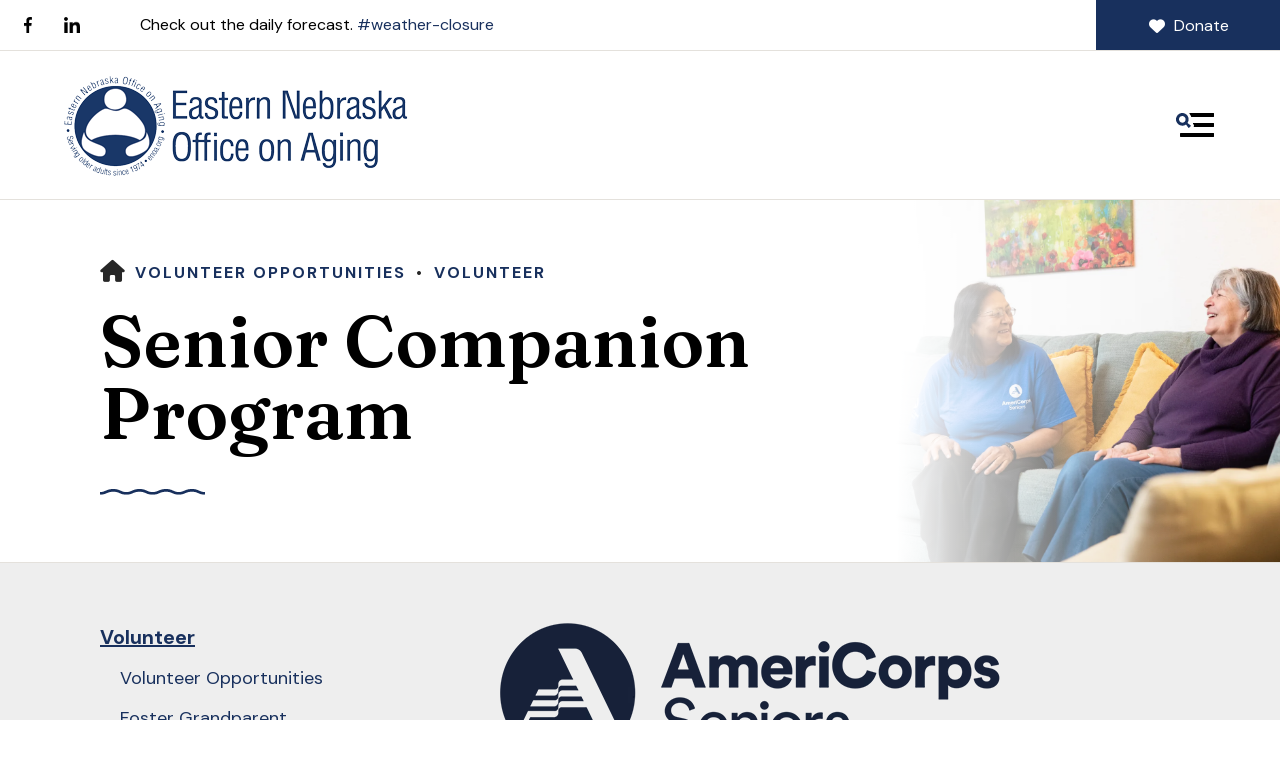

--- FILE ---
content_type: text/html; charset=UTF-8
request_url: https://enoa.org/how-to-get-involved/volunteer/senior-companion-program.html
body_size: 13150
content:
<!DOCTYPE html>

<!--[if lt IE 9]><html lang="en" class="no-js lt-ie10 lt-ie9"><![endif]-->
<!--[if IE 9]><html lang="en" class="no-js is-ie9 lt-ie10"><![endif]-->
<!--[if gt IE 9]><!--><html lang="en" class="no-js"><!--<![endif]-->

<head>
  <title>Senior Companion Program : Volunteer : Volunteer Opportunities : Eastern Nebraska Office on Aging (ENOA)</title>
    <link rel="shortcut icon" href="https://cdn.firespring.com/images/2ba35fdf-daef-4f7b-9863-9474e6bda146"/>


<!-- Meta tags -->
<meta charset="utf-8">
<meta name="viewport" content="width=device-width, initial-scale=1.0">





  <meta property="og:title" content="Senior Companion Program : Volunteer : Volunteer Opportunities : Eastern Nebraska Office on Aging (ENOA)">
  <meta property="og:url" content="https://enoa.org/how-to-get-involved/volunteer/senior-companion-program.html">
  <meta property="og:type" content="website">
        <meta name="twitter:card" content="summary">
  <meta name="twitter:title" content="Senior Companion Program : Volunteer : Volunteer Opportunities : Eastern Nebraska Office on Aging (ENOA)">
    
  <link rel="stylesheet" href="//cdn.firespring.com/core/v2/css/stylesheet.1769525384.css">

<!-- CSS -->
      <link rel="stylesheet" href="//cdn.firespring.com/designs/np_retreat/css/design-11034.1769525384.css">
  
<!-- SlickSlider Assets -->
  
<!-- jQuery -->
<script nonce="0cead7f66ec4cac513ccb7de02a278cf7bddee91ca1a4a44ef601c46bd9e4d86" type="text/javascript">
  (function (window) {
    if (window.location !== window.top.location) {
      var handler = function () {
        window.top.location = window.location;
        return false;
      };
      window.onclick = handler;
      window.onkeypress = handler;
    }
  })(this);
</script>
  <script nonce="0cead7f66ec4cac513ccb7de02a278cf7bddee91ca1a4a44ef601c46bd9e4d86" src="//cdn.firespring.com/core/v2/js/jquery.1769525384.js"></script>

<!-- Clicky Analytics -->
    <script
    nonce="0cead7f66ec4cac513ccb7de02a278cf7bddee91ca1a4a44ef601c46bd9e4d86"
    type="text/javascript"
  >
    var firespring = { log: function () { return }, goal: function () { return } }
    var firespring_site_id = Number('101330835');
    (function () {
      var s = document.createElement('script')
      s.type = 'text/javascript'
      s.async = true
      s.src = 'https://analytics.firespring.com/js';
      (document.getElementsByTagName('head')[0] || document.getElementsByTagName('body')[0]).appendChild(s)
    })()
  </script>
<!-- End Clicky Analytics --><!-- Google External Accounts -->
<script
  async
  nonce="0cead7f66ec4cac513ccb7de02a278cf7bddee91ca1a4a44ef601c46bd9e4d86"
  src="https://www.googletagmanager.com/gtag/js?id=G-3MXD5JNQ3T"
></script>
<script nonce="0cead7f66ec4cac513ccb7de02a278cf7bddee91ca1a4a44ef601c46bd9e4d86">
  window.dataLayer = window.dataLayer || []

  function gtag () {dataLayer.push(arguments)}

  gtag('js', new Date())
    gtag('config', 'G-3MXD5JNQ3T')
  </script>
<!-- End Google External Accounts -->

            
  

</head>

  <body class="internal ">

  
  <a href="#main-content" class="skip-to-main" data-search-indexed="false">Skip to main content</a>

      <header class="header" id="header" data-search-indexed="false">
  <div class="wrap">
    <div class="top-header row">

      <div class="top-header--left row">
                          <div class="content-block social-media-block">
  <div class="collection collection--list" id="content_d15186f8a50417b6ffa11f88f051cfe4">

    

    <ul class="collection__items">

        
                                      <li class="collection-item collection-item--has-image" id="content_d15186f8a50417b6ffa11f88f051cfe4_item_13214537">
                                    <div class="collection-item__content clearfix">

                      <div id="content_04282317e8fdc24a61e024138ae19320_image_item_13214537"  class="collection-item-image image" style="max-width: 25px;">
    <a href="https://www.facebook.com/enoaaging/" target="_blank" rel="noopener noreferrer "    itemprop="url">
    <img
        loading="lazy"
        width="25"
        height="48"
        alt="Facebook"
        src="https://cdn.firespring.com/images/7a927948-d63d-49e5-8f26-c6c4d30e42be.png"
        srcset="https://cdn.firespring.com/images/7a927948-d63d-49e5-8f26-c6c4d30e42be.png 25w"
        itemprop="image"
                    >
    </a>

          </div>
          
          
          
        </div>
              </li>
                                          <li class="collection-item collection-item--has-image" id="content_d15186f8a50417b6ffa11f88f051cfe4_item_13214538">
                                    <div class="collection-item__content clearfix">

                      <div id="content_04282317e8fdc24a61e024138ae19320_image_item_13214538"  class="collection-item-image image" style="max-width: 42px;">
    <a href="https://www.linkedin.com/in/enoa-eastern-nebraska-office-on-aging-a0764675/" target="_blank" rel="noopener noreferrer "    itemprop="url">
    <img
        loading="lazy"
        width="42"
        height="42"
        alt="LinkedIn"
        src="https://cdn.firespring.com/images/a04281b9-66ad-48c2-aeb9-6c88836151e9.png"
        srcset="https://cdn.firespring.com/images/a04281b9-66ad-48c2-aeb9-6c88836151e9.png 42w"
        itemprop="image"
                    >
    </a>

          </div>
          
          
          
        </div>
              </li>
      
    </ul>

    </div>
</div>
        
                          <div class="alert-container">
            <div class="content-block alert-block">
  <p>Check out the daily forecast. <a href="https://weather.com/news" target="_blank" rel="noreferrer noopener">#weather-closure</a></p>
</div>
          </div>
              </div>

      <div class="top-header--right row">
                
                          <div class="content-block donate-block">
  <div class="button-content" id="content_b003de3f9f2d1df9b5b7e3b595c701d4">
    <div class="button-content__content">
      <a href="https://enoa.org/aging-with-spirit-foundation/aging-with-spirit-foundation.html"   class="button button--icon button--icon-before"  itemprop="url">
              <i class="fa fa-fw fa-heart button--icon__before"></i>
            Donate
            </a>
    </div>
  </div>
</div>
              </div>
    </div>

        
    <div class="bottom-header row">

            <div class="nav-logo">
        <!-- Display Logo-1 if present -->
                    <a href="https://enoa.org/"><img src="https://cdn.firespring.com/images/7c6ba0f1-af76-4a3b-b417-10e7fb60cbff.png" alt="Eastern Nebraska Office on Aging (ENOA)" title="logo"></a>
                <!-- Display portal logo if present -->
              </div>

                                                                <nav class="nav nav_primary" aria-label="Primary">

    
    <ul class="nav__list nav-ul-0 nav dropdown nav-keyboard">
      
    <li class="nav-level-0 nav__list--parent">
      <a href="https://enoa.org/who-we-are/">Who We Are</a>

      
        <ul class="nav-ul-1">
           
    <li class="nav-level-1">
      <a href="https://enoa.org/who-we-are/">Mission &amp; History</a>

      
    </li>


    <li class="nav-level-1">
      <a href="https://enoa.org/who-we-are/board-advisory-council.html">Board &amp; Advisory Council</a>

      
    </li>


    <li class="nav-level-1">
      <a href="https://enoa.org/who-we-are/area-agencies-on-aging.html">Area Agencies on Aging</a>

      
    </li>


    <li class="nav-level-1">
      <a href="https://enoa.org/who-we-are/careers.html">Careers</a>

      
    </li>


    <li class="nav-level-1">
      <a href="https://enoa.org/who-we-are/locations.html">Locations</a>

      
    </li>


    <li class="nav-level-1">
      <a href="https://enoa.org/who-we-are/contact.html">Contact Us</a>

      
    </li>

        </ul>
      
    </li>


    <li class="nav-level-0 nav__list--parent">
      <a href="https://enoa.org/programs/">Programs</a>

      
        <ul class="nav-ul-1">
           
    <li class="nav-level-1">
      <a href="https://enoa.org/programs/">Information &amp; Assistance</a>

      
    </li>


    <li class="nav-level-1 nav__list--parent">
      <a href="https://enoa.org/programs/adrc/">Aging &amp; Disability Resource Center</a>

      
        <ul class="nav-ul-2">
           
    <li class="nav-level-2">
      <a href="https://enoa.org/programs/adrc/">Aging &amp; Disability Resource Center</a>

      
    </li>

        </ul>
      
    </li>


    <li class="nav-level-1 nav__list--parent">
      <a href="https://enoa.org/programs/choices/">Case Management</a>

      
        <ul class="nav-ul-2">
           
    <li class="nav-level-2">
      <a href="https://enoa.org/programs/choices/care-management.html">Care Management</a>

      
    </li>


    <li class="nav-level-2">
      <a href="https://enoa.org/programs/choices/aged-disabled-medicaid-waiver.html">Aged &amp; Disabled Medicaid Waiver</a>

      
    </li>


    <li class="nav-level-2">
      <a href="https://enoa.org/programs/choices/caregiver-support.html">Caregiver Support</a>

      
    </li>

        </ul>
      
    </li>


    <li class="nav-level-1 nav__list--parent">
      <a href="https://enoa.org/programs/community-services/">In-Home Services</a>

      
        <ul class="nav-ul-2">
           
    <li class="nav-level-2">
      <a href="https://enoa.org/programs/community-services/">Personal Care Services</a>

      
    </li>


    <li class="nav-level-2">
      <a href="https://enoa.org/programs/community-services/homemaker-services.html">Homemaker Services</a>

      
    </li>


    <li class="nav-level-2">
      <a href="https://enoa.org/programs/community-services/emergency-response-system.html">Emergency Response System</a>

      
    </li>

        </ul>
      
    </li>


    <li class="nav-level-1 nav__list--parent">
      <a href="https://enoa.org/programs/nutrition-programs/">Nutrition Services</a>

      
        <ul class="nav-ul-2">
           
    <li class="nav-level-2">
      <a href="https://enoa.org/programs/nutrition-programs/">Senior Centers</a>

      
    </li>


    <li class="nav-level-2">
      <a href="https://enoa.org/programs/nutrition-programs/meals-on-wheels.html">Meals on Wheels</a>

      
    </li>


    <li class="nav-level-2">
      <a href="https://enoa.org/programs/nutrition-programs/diners-choice-program.html">Diner&#039;s Choice Program</a>

      
    </li>


    <li class="nav-level-2">
      <a href="https://enoa.org/programs/nutrition-programs/step-out-for-seniors.html">Step Out For Seniors</a>

      
    </li>

        </ul>
      
    </li>


    <li class="nav-level-1">
      <a href="https://enoa.org/programs/intergeneration-orchestra.html">Intergeneration Orchestra</a>

      
    </li>


    <li class="nav-level-1 nav__list--parent">
      <a href="https://enoa.org/programs/public-affairs/">Public Affairs</a>

      
        <ul class="nav-ul-2">
           
    <li class="nav-level-2">
      <a href="https://enoa.org/programs/public-affairs/">Public Affairs</a>

      
    </li>


    <li class="nav-level-2">
      <a href="https://enoa.org/programs/public-affairs/new-horizons-newspaper.html">New Horizons Newspaper</a>

      
    </li>

        </ul>
      
    </li>

        </ul>
      
    </li>


    <li class="nav-level-0 nav__list--parent nav__list--here">
      <a href="https://enoa.org/how-to-get-involved/">Volunteer Opportunities</a>

      
        <ul class="nav-ul-1">
           
    <li class="nav-level-1 nav__list--parent nav__list--here">
      <a href="https://enoa.org/how-to-get-involved/volunteer/">Volunteer</a>

      
        <ul class="nav-ul-2">
           
    <li class="nav-level-2">
      <a href="https://enoa.org/how-to-get-involved/volunteer/">Volunteer Opportunities</a>

      
    </li>


    <li class="nav-level-2">
      <a href="https://enoa.org/how-to-get-involved/volunteer/foster-grandparent-program.html">Foster Grandparent Program</a>

      
    </li>


    <li class="nav-level-2">
      <a href="https://enoa.org/how-to-get-involved/volunteer/ombudsman.html">Ombudsman</a>

      
    </li>


    <li class="nav-level-2 nav__list--here">
      <a href="https://enoa.org/how-to-get-involved/volunteer/senior-companion-program.html">Senior Companion Program</a>

      
    </li>


    <li class="nav-level-2">
      <a href="https://enoa.org/how-to-get-involved/volunteer/seniorhelp-volunteer-program.html">SeniorHelp Volunteer Program</a>

      
    </li>


    <li class="nav-level-2">
      <a href="https://enoa.org/how-to-get-involved/volunteer/meals-on-wheels-volunteer-opportunities.html">Meals on Wheels Volunteer Opportunities</a>

      
    </li>

        </ul>
      
    </li>

        </ul>
      
    </li>


    <li class="nav-level-0 nav__list--parent">
      <a href="https://enoa.org/resources/">Resources</a>

      
        <ul class="nav-ul-1">
           
    <li class="nav-level-1">
      <a href="https://enoa.org/resources/">Housing &amp; Long-Term Care</a>

      
    </li>


    <li class="nav-level-1">
      <a href="https://enoa.org/resources/legal-resources.html">Legal Resources</a>

      
    </li>


    <li class="nav-level-1">
      <a href="https://enoa.org/resources/transportation.html">Transportation</a>

      
    </li>


    <li class="nav-level-1">
      <a href="https://enoa.org/resources/know-your-representative.html">Know Your State Representative</a>

      
    </li>


    <li class="nav-level-1">
      <a href="https://enoa.org/resources/fight-against-scams.html">Fight Against SCAMS</a>

      
    </li>


    <li class="nav-level-1">
      <a href="https://enoa.org/resources/partnership-aging-network.html">Partnerships in Aging Network</a>

      
    </li>


    <li class="nav-level-1">
      <a href="https://enoa.org/resources/bringing-care-to-the-caregiver.html">Bringing Care to the Caregiver</a>

      
    </li>


    <li class="nav-level-1">
      <a href="https://enoa.org/resources/caregivers-5-steps-to-first-aid.html">Caregiver&#039;s 5 Steps to Self-Care First-Aid</a>

      
    </li>


    <li class="nav-level-1">
      <a href="https://enoa.org/resources/a-report-to-the-nebraska-state-unit-on-aging.html">A Report to the Nebraska State Unit on Aging</a>

      
    </li>

        </ul>
      
    </li>


    <li class="nav-level-0 nav__list--parent">
      <a href="https://enoa.org/aging-with-spirit-foundation/">Aging with Spirit Foundation</a>

      
        <ul class="nav-ul-1">
           
    <li class="nav-level-1">
      <a href="https://enoa.org/aging-with-spirit-foundation/">Aging with Spirit Foundation</a>

      
    </li>


    <li class="nav-level-1">
      <a href="https://enoa.org/aging-with-spirit-foundation/planned-giving.html">Planned Giving</a>

      
    </li>

        </ul>
      
    </li>

    </ul>

    
  </nav>


              
                    <div class="search-container-overlay">
          <div class="content-block search-block">
  <div class="search-form search-form--d7045286f4873e7821f02e08f348be17" role="search">

  <form class="form--inline form--inline--no-button" novalidate>
    <div class="form-row">
      <div class="form-row__controls">
        <input aria-label="Search our site" type="search" id="search-form__input--d7045286f4873e7821f02e08f348be17" autocomplete="off">
      </div>
    </div>
  </form>

  <div id="search-form__results--d7045286f4873e7821f02e08f348be17" class="search-form__results"></div>
    <script nonce="0cead7f66ec4cac513ccb7de02a278cf7bddee91ca1a4a44ef601c46bd9e4d86" type="text/javascript">
      var ss360Config = window.ss360Config || []
      var config = {
        style: {
          themeColor: '#333333',
          accentColor: "#000000",
          loaderType: 'circle'
        },
        searchBox: {
          selector: "#search-form__input--d7045286f4873e7821f02e08f348be17"
        },
        tracking: {
          providers: []
        },
        siteId: "enoa.org",
        showErrors: false
      }
      if (!window.ss360Config[0]) {
        var stScript = document.createElement('script')
        stScript.type = 'text/javascript'
        stScript.async = true
        stScript.src = 'https://cdn.sitesearch360.com/v13/sitesearch360-v13.min.js'
        var entry = document.getElementsByTagName('script')[0]
        entry.parentNode.insertBefore(stScript, entry)
      }
      ss360Config.push(config)
    </script>
</div>
</div>
        </div>
        <div class="search-toggle" tabindex="0" role="button" aria-label="Search Site" aria-expanded="false">
          <i class="fa fa-search"></i>
          <span class="sr-only">SEARCH</span>
        </div>
      
            <div class="mobile-menu-toggle" tabindex="0" role="button" aria-label="Primary Navigation" aria-expanded="false">
        <svg version="1.1" xmlns="http://www.w3.org/2000/svg" xmlns:xlink="http://www.w3.org/1999/xlink" x="0" y="0" width="38.1" height="24" viewBox="0 0 38.1 24" style="overflow:visible;enable-background:new 0 0 38.1 24" xml:space="preserve"><path class="st0" d="M14.7 12.4l-1.6-1.2-.8-.6-.8-.6c.2-.3.4-.6.5-.9.2-.3.3-.6.4-1 .2-.6.2-1.2.2-1.8C12.6 2.8 9.8 0 6.3 0S0 2.9 0 6.4s2.9 6.3 6.4 6.3c.6 0 1.2-.1 1.8-.3.3-.1.7-.2 1-.4.3-.1.6-.3.8-.5l.6.8.6.8 1.2 1.6c.1.1.2.2.4.2.1 0 .2 0 .3-.2l1.6-1.6c.1-.1.1-.1.1-.2v-.3s0-.1-.1-.2zM6.3 9.7C4.5 9.7 3 8.2 3 6.3 3 4.5 4.5 3 6.3 3c1.8 0 3.3 1.5 3.3 3.3.1 1.9-1.4 3.4-3.3 3.4z"/><path class="st1" d="M38.1.5v3c0 .3-.2.5-.5.5H15.7c-.2 0-.4-.1-.5-.3-.4-1.1-.9-2-1.6-2.8-.3-.4-.1-.9.3-.9h23.6c.4 0 .6.2.6.5zM37.6 24h-33c-.3 0-.5-.2-.5-.5v-3c0-.3.2-.5.5-.5h33c.3 0 .5.2.5.5v3c0 .3-.2.5-.5.5zM38.1 10.5v3c0 .3-.2.5-.5.5H18c-.2 0-.3-.2-.2-.4.4-.8.2-1.9-.7-2.8-.3-.3-.1-.9.3-.9h20.2c.3.1.5.3.5.6z"/></svg>
        <span class="sr-only">MENU</span>
      </div>

    </div>
  </div>
</header>
  
  
    <div class="masthead-container" data-search-indexed="true" role="region" aria-label="masthead">
    <div class="wrap">
      <div class="nav nav--breadcrumbs" role="navigation" aria-label="Breadcrumbs" data-search-indexed="false">
        <ul class="nav__list">
          <li><a href="https://enoa.org/"><i class="fa fa-home"></i><span class="hidden-visually">Home</span></a></li>
                                    <li><a href="https://enoa.org/how-to-get-involved/">Volunteer Opportunities</a></li>
                                                <li><a href="https://enoa.org/how-to-get-involved/volunteer/">Volunteer</a></li>
                                                    </ul>
      </div>
      <h1 class="page-title">Senior Companion Program</h1>

              <div class="masthead-content">
              <div id="content_d442f9cbf16190798c0429c76aa590a6"  class="image" style="max-width: 2048px;">
    
    <img
        loading="lazy"
        width="2048"
        height="1365"
        alt=""
        src="https://cdn.firespring.com/images/233fb149-3860-433b-ae92-82a49a9870b2.jpg"
        srcset="https://cdn.firespring.com/images/634393dc-9d06-4452-8f4f-b6fc687eb874.jpg 600w, https://cdn.firespring.com/images/70788d83-b7da-40d0-adec-725081a9032c.jpg 1200w, https://cdn.firespring.com/images/ad896506-1491-4605-9da6-caf6943f763f.jpg 1600w, https://cdn.firespring.com/images/233fb149-3860-433b-ae92-82a49a9870b2.jpg 2048w"
        itemprop="image"
                    >
    

          </div>

        </div>
            <div class="wave"></div>
    </div>
  </div>

  <main data-search-indexed="true">
    <div class="wrap">

              <div class="sidebar-container" data-search-indexed="false">

                                                  <nav class="nav nav_section_root subnav" aria-label="Secondary">

    
    <ul class="nav__list nav-ul-0 nav subnav">
      
    <li class="nav-level-0 nav__list--parent nav__list--here">
      <a href="https://enoa.org/how-to-get-involved/volunteer/">Volunteer</a>

      
        <ul class="nav-ul-1">
           
    <li class="nav-level-1">
      <a href="https://enoa.org/how-to-get-involved/volunteer/">Volunteer Opportunities</a>

      
    </li>


    <li class="nav-level-1">
      <a href="https://enoa.org/how-to-get-involved/volunteer/foster-grandparent-program.html">Foster Grandparent Program</a>

      
    </li>


    <li class="nav-level-1">
      <a href="https://enoa.org/how-to-get-involved/volunteer/ombudsman.html">Ombudsman</a>

      
    </li>


    <li class="nav-level-1 nav__list--here">
      <a href="https://enoa.org/how-to-get-involved/volunteer/senior-companion-program.html">Senior Companion Program</a>

      
    </li>


    <li class="nav-level-1">
      <a href="https://enoa.org/how-to-get-involved/volunteer/seniorhelp-volunteer-program.html">SeniorHelp Volunteer Program</a>

      
    </li>


    <li class="nav-level-1">
      <a href="https://enoa.org/how-to-get-involved/volunteer/meals-on-wheels-volunteer-opportunities.html">Meals on Wheels Volunteer Opportunities</a>

      
    </li>

        </ul>
      
    </li>

    </ul>

    
  </nav>


            
    
        
  </div>
      
            
        <div class="primary-intro-container" id="main-content">
                      <div class="intro-container">
                  <div id="content_c9675957c66331e5af7c05e91c6fd3f1"  class="image" style="max-width: 500px;">
    
    <img
        loading="lazy"
        width="500"
        height="140"
        alt=""
        src="https://cdn.firespring.com/images/6b209aa1-191f-4811-bd8c-018fc573c355.png"
        srcset="https://cdn.firespring.com/images/6b209aa1-191f-4811-bd8c-018fc573c355.png 500w"
        itemprop="image"
                    >
    

          </div>

            </div>
          
                      <div class="primary-container">
              <h4>Senior Companion Program</h4><p>The mission of the Senior Companion Program is to recruit and train volunteers to assist individuals in maintaining their independence. Whether it is someone who is lonely and isolated, physically or mentally disabled, or someone living with Alzheimer’s disease, Senior Companions help people in ways true friends help one another. Senior Companion volunteers visit the homes of older individuals who can benefit from the company of another older adult. Companions stay for up to four hours per visit. They talk with their clients about the news of the day, share stories about family, play cards, read mail, listen to the radio, or perhaps watch television. Some Companions help their clients run errands or go grocery shopping. Others prefer to simply visit and be a friend.</p>

<p><strong>Eligibility:</strong> Volunteers must be at least age 55, meet an income guideline and be able to serve a minimum of 10 hours per week.  All applicants must complete an enrollment process including references and background checks.</p>

<p><strong>Benefits:</strong> In return for their commitment of 10 hours per week, volunteers receive a tax free stipend of $4.00 per hour, plus mileage reimbursement and may receive meals while on duty.  In addition, volunteers receive supplemental accidental insurance coverage, and other benefits.</p>

<p><strong>Counties served:</strong> Douglas, Sarpy, Dodge, Cass & Washington.</p>

<p><strong>For more information call <a href="tel:+14024446536">402-444-6536</a>.</strong></p>

<p><em><strong>The Senior Companion Program is an AmeriCorps Seniors grantee with local sponsorship and additional funding through the Eastern Nebraska Office on Aging.</strong></em></p>

<p><a href="https://www.facebook.com/seniorcompanionprogramineasternnebraska/?hc_ref=SEARCH&amp;fref=nf" target="_blank" rel="noreferrer noopener"><strong><em>Follow us on Facebook!</em></strong></a></p>
            </div>
                  </div>

      
            
    </div>

        
        
        
  </main>

          <footer data-search-indexed="false">
  <div class="row--top">
    <div class="wrap row">

                    <div class="content-block social-media-block">
  <div class="collection collection--list" id="content_d15186f8a50417b6ffa11f88f051cfe4">

    

    <ul class="collection__items">

        
                                      <li class="collection-item collection-item--has-image" id="content_d15186f8a50417b6ffa11f88f051cfe4_item_13214537">
                                    <div class="collection-item__content clearfix">

                      <div id="content_04282317e8fdc24a61e024138ae19320_image_item_13214537"  class="collection-item-image image" style="max-width: 25px;">
    <a href="https://www.facebook.com/enoaaging/" target="_blank" rel="noopener noreferrer "    itemprop="url">
    <img
        loading="lazy"
        width="25"
        height="48"
        alt="Facebook"
        src="https://cdn.firespring.com/images/7a927948-d63d-49e5-8f26-c6c4d30e42be.png"
        srcset="https://cdn.firespring.com/images/7a927948-d63d-49e5-8f26-c6c4d30e42be.png 25w"
        itemprop="image"
                    >
    </a>

          </div>
          
          
          
        </div>
              </li>
                                          <li class="collection-item collection-item--has-image" id="content_d15186f8a50417b6ffa11f88f051cfe4_item_13214538">
                                    <div class="collection-item__content clearfix">

                      <div id="content_04282317e8fdc24a61e024138ae19320_image_item_13214538"  class="collection-item-image image" style="max-width: 42px;">
    <a href="https://www.linkedin.com/in/enoa-eastern-nebraska-office-on-aging-a0764675/" target="_blank" rel="noopener noreferrer "    itemprop="url">
    <img
        loading="lazy"
        width="42"
        height="42"
        alt="LinkedIn"
        src="https://cdn.firespring.com/images/a04281b9-66ad-48c2-aeb9-6c88836151e9.png"
        srcset="https://cdn.firespring.com/images/a04281b9-66ad-48c2-aeb9-6c88836151e9.png 42w"
        itemprop="image"
                    >
    </a>

          </div>
          
          
          
        </div>
              </li>
      
    </ul>

    </div>
</div>
      
                    <div class="content-block footer-links-block">
  <div class="collection collection--list" id="content_d18307b6f5edf48498e21aa18a171ee8">

    

    <ul class="collection__items">

        
                        <li class="collection-item" id="content_d18307b6f5edf48498e21aa18a171ee8_item_13216750">
                                    <div class="collection-item__content">

          
                      <div class="collection-item-label"><a href="https://enoa.org/welcome.html"     itemprop="url">Home</a></div>
          
          
        </div>
              </li>
                            <li class="collection-item" id="content_d18307b6f5edf48498e21aa18a171ee8_item_13216752">
                                    <div class="collection-item__content">

          
                      <div class="collection-item-label"><a href="https://enoa.org/who-we-are/board-advisory-council.html"     itemprop="url">Board &amp; Advisory Council</a></div>
          
          
        </div>
              </li>
      
    </ul>

    </div>
</div>
      
            <div class="phone-container">
                    <div class="locations-hours locations-hours--variable">

  <div class="location location--1" itemscope itemtype="https://schema.org/Organization">

              
    <div class="location__info">

              
          <div class="location__address" itemprop="address" itemscope itemtype="https://schema.org/PostalAddress">

                          
                <div class="location-address location-address--1" itemprop="streetAddress">
                  4780 S. 131st St.
                </div>

                                        
                <div class="location-address location-address--2" itemprop="streetAddress">
                  Omaha, NE 68137
                </div>

                          
          </div>

              
              
          <div class="location__phone">

                          
                <div class="location-phone location-phone--1">
                                      <span class="label">Phone</span>
                                    <span class="value" itemprop="telephone" content="4024446536"><a
                        href="tel:4024446536">(402) 444-6536</a></span>
                </div>

                          
          </div>

              
              
          <div class="location__links">
            <div class="location-links-email">
                                              <span class="value"><a href="https://enoa.org/who-we-are/contact.html">Contact</a></span>
                          </div>
          </div>

              
                    
    </div>
  </div>


</div>              </div>

    </div>
  </div>

    
  <div class="row--middle">
    <div class="wrap">
      <div class="locations-container">
        <div class="locations-hours locations-hours--variable">

  <div class="location location--1" itemscope itemtype="https://schema.org/Organization">

              
    <div class="location__info">

              
          <div class="location__address" itemprop="address" itemscope itemtype="https://schema.org/PostalAddress">

                          
                <div class="location-address location-address--1" itemprop="streetAddress">
                  4780 S. 131st St.
                </div>

                                        
                <div class="location-address location-address--2" itemprop="streetAddress">
                  Omaha, NE 68137
                </div>

                          
          </div>

              
              
          <div class="location__phone">

                          
                <div class="location-phone location-phone--1">
                                      <span class="label">Phone</span>
                                    <span class="value" itemprop="telephone" content="4024446536"><a
                        href="tel:4024446536">(402) 444-6536</a></span>
                </div>

                          
          </div>

              
              
          <div class="location__links">
            <div class="location-links-email">
                                              <span class="value"><a href="https://enoa.org/who-we-are/contact.html">Contact</a></span>
                          </div>
          </div>

              
                    
    </div>
  </div>


</div>      </div>
    </div>
  </div>

  <div class="row--bottom align-center">
    <div class="wrap row">

      <div class="copy-container">
        &copy;
        2026
        Eastern Nebraska Office on Aging (ENOA)
      </div>

            <div class="policy-links">
              <!-- BEGIN privacy policy -->
        <div class="policy-link policy-link--privacy">

          <a href="#privacy-policy" class="lightbox lightbox--inline js-lightbox--inline">Privacy Policy</a>

          <div id="privacy-policy" class="inline-popup inline-popup--medium mfp-hide">

            <div class="policy-title">
              <h2>Privacy Policy</h2>
            </div>

            <div class="policy-content">
              <ol>

<li><strong>What Information Do We Collect?</strong>
When you visit our website you may provide us with two types of information: personal information you knowingly choose to disclose that is collected on an individual basis and website use information collected on an aggregate basis as you and others browse our website.</li>

<li><strong>Personal Information You Choose to Provide</strong>
We may request that you voluntarily supply us with personal information, including your email address, postal address, home or work telephone number and other personal information for such purposes as correspondence, placing an order, requesting an estimate, or participating in online surveys.
If you choose to correspond with us through email, we may retain the content of your email messages together with your email address and our responses. We provide the same protections for these electronic communications that we employ in the maintenance of information received by mail and telephone.</li>

<li><strong>Website Use Information</strong>
Similar to other websites, our site may utilize a standard technology called "cookies" (see explanation below, "What Are Cookies?") and web server logs to collect information about how our website is used. Information gathered through cookies and server logs may include the date and time of visits, the pages viewed, time spent at our website, and the sites visited just before and just after ours. This information is collected on an aggregate basis. None of this information is associated with you as an individual.</li>

<li><strong>How Do We Use the Information That You Provide to Us?</strong>
Broadly speaking, we use personal information for purposes of administering our business activities, providing service and support and making available other products and services to our customers and prospective customers. Occasionally, we may also use the information we collect to notify you about important changes to our website, new services and special offers we think you will find valuable. The lists used to send you product and service offers are developed and managed under our traditional standards designed to safeguard the security and privacy of all personal information provided by our users. You may at any time to notify us of your desire not to receive these offers.</li>

<li><strong>What Are Cookies?</strong>
Cookies are a feature of web browser software that allows web servers to recognize the computer used to access a website. Cookies are small pieces of data that are stored by a user's web browser on the user's hard drive. Cookies can remember what information a user accesses on one web page to simplify subsequent interactions with that website by the same user or to use the information to streamline the user's transactions on related web pages. This makes it easier for a user to move from web page to web page and to complete commercial transactions over the Internet. Cookies should make your online experience easier and more personalized.</li>

<li><strong>How Do We Use Information Collected From Cookies?</strong>
We use website browser software tools such as cookies and web server logs to gather information about our website users' browsing activities, in order to constantly improve our website and better serve our users. This information assists us to design and arrange our web pages in the most user-friendly manner and to continually improve our website to better meet the needs of our users and prospective users.
Cookies help us collect important business and technical statistics. The information in the cookies lets us trace the paths followed by users to our website as they move from one page to another. Web server logs allow us to count how many people visit our website and evaluate our website's visitor capacity. We do not use these technologies to capture your individual email address or any personally identifying information about you.</li>

<li><strong>Notice of New Services and Changes</strong>
Occasionally, we may use the information we collect to notify you about important changes to our website, new services and special offers we think you will find valuable. As a user of our website, you will be given the opportunity to notify us of your desire not to receive these offers by clicking on a response box when you receive such an offer or by sending us an email request.</li>

<li><strong>How Do We Secure Information Transmissions?</strong>
When you send confidential personal information to us on our website, a secure server software which we have licensed encrypts all information you input before it is sent to us. The information is scrambled en route and decoded once it reaches our website.
Other email that you may send to us may not be secure unless we advise you that security measures will be in place prior to your transmitting the information. For that reason, we ask that you do not send confidential information such as Social Security, credit card, or account numbers to us through an unsecured email.</li>

<li><strong>How Do We Protect Your Information?</strong>
Information Security -- We utilize encryption/security software to safeguard the confidentiality of personal information we collect from unauthorized access or disclosure and accidental loss, alteration or destruction.
Evaluation of Information Protection Practices -- Periodically, our operations and business practices are reviewed for compliance with organization policies and procedures governing the security, confidentiality and quality of our information.
Employee Access, Training and Expectations -- Our organization values, ethical standards, policies and practices are committed to the protection of user information. In general, our business practices limit employee access to confidential information, and limit the use and disclosure of such information to authorized persons, processes and transactions.</li>

<li><strong>How Can You Access and Correct Your Information?</strong>
You may request access to all your personally identifiable information that we collect online and maintain in our database by emailing us using the contact form provided to you within the site structure of our website.</li>

<li><strong>Do We Disclose Information to Outside Parties?</strong>
We may provide aggregate information about our customers, sales, website traffic patterns and related website information to our affiliates or reputable third parties, but this information will not include personally identifying data, except as otherwise provided in this privacy policy.</li>

<li><strong>What About Legally Compelled Disclosure of Information?</strong>
We may disclose information when legally compelled to do so, in other words, when we, in good faith, believe that the law requires it or for the protection of our legal rights.</li>

<li><strong>Permission to Use of Materials</strong>
The right to download and store or output the materials in our website is granted for the user's personal use only, and materials may not be reproduced in any edited form. Any other reproduction, transmission, performance, display or editing of these materials by any means mechanical or electronic without our express written permission is strictly prohibited. Users wishing to obtain permission to reprint or reproduce any materials appearing on this site may contact us directly.</li>

</ol>
            </div>

          </div>

        </div>
        <!-- END privacy policy -->
      
              <!-- BEGIN terms & conditions -->
        <div class="policy-link policy-link--terms-conditions">

          <a href="#terms-conditions" class="lightbox lightbox--inline js-lightbox--inline">Terms &amp; Conditions</a>

          <div id="terms-conditions" class="inline-popup inline-popup--medium mfp-hide">

            <div class="policy-title">

              <h2>Terms &amp; Conditions</h2>

            </div>

            <div class="policy-content">
              <h2>Donation Refund Policy</h2>

We are grateful for your donation and support of our organization. If you have made an error in making your donation or change your mind about contributing to our organization please contact us.  Refunds are returned using the original method of payment. If you made your donation by credit card, your refund will be credited to that same credit card.

<h2>Automated Recurring Donation Cancellation</h2>

Ongoing support is important to enabling projects to continue their work, so we encourage donors to continue to contribute to projects over time. But if you must cancel your recurring donation, please notify us.
            </div>

          </div>

        </div>
        <!-- END terms & conditions -->
          </div>
  
      <div class="powered-by">
  Crafted by <a href="https://www.firespring.com/services/nonprofit-website-builder/" target="_blank" rel="noopener noreferrer">Firespring</a>
</div>

    </div>
  </div>
</footer>
      
  <section class="mobile-container container-dark" data-search-indexed="false">
  <div class="mobile-menu-wrap">

                                                  <nav class="nav mobile accordion" aria-label="Secondary">

    
    <ul class="nav__list nav-ul-0 nav">
      
    <li class="nav-level-0 nav__list--parent">
      <a href="https://enoa.org/who-we-are/">Who We Are</a>

      
        <ul class="nav-ul-1">
           
    <li class="nav-level-1">
      <a href="https://enoa.org/who-we-are/">Mission &amp; History</a>

      
    </li>


    <li class="nav-level-1">
      <a href="https://enoa.org/who-we-are/board-advisory-council.html">Board &amp; Advisory Council</a>

      
    </li>


    <li class="nav-level-1">
      <a href="https://enoa.org/who-we-are/area-agencies-on-aging.html">Area Agencies on Aging</a>

      
    </li>


    <li class="nav-level-1">
      <a href="https://enoa.org/who-we-are/careers.html">Careers</a>

      
    </li>


    <li class="nav-level-1">
      <a href="https://enoa.org/who-we-are/locations.html">Locations</a>

      
    </li>


    <li class="nav-level-1">
      <a href="https://enoa.org/who-we-are/contact.html">Contact Us</a>

      
    </li>

        </ul>
      
    </li>


    <li class="nav-level-0 nav__list--parent">
      <a href="https://enoa.org/programs/">Programs</a>

      
        <ul class="nav-ul-1">
           
    <li class="nav-level-1">
      <a href="https://enoa.org/programs/">Information &amp; Assistance</a>

      
    </li>


    <li class="nav-level-1 nav__list--parent">
      <a href="https://enoa.org/programs/adrc/">Aging &amp; Disability Resource Center</a>

      
        <ul class="nav-ul-2">
           
    <li class="nav-level-2">
      <a href="https://enoa.org/programs/adrc/">Aging &amp; Disability Resource Center</a>

      
    </li>

        </ul>
      
    </li>


    <li class="nav-level-1 nav__list--parent">
      <a href="https://enoa.org/programs/choices/">Case Management</a>

      
        <ul class="nav-ul-2">
           
    <li class="nav-level-2">
      <a href="https://enoa.org/programs/choices/care-management.html">Care Management</a>

      
    </li>


    <li class="nav-level-2">
      <a href="https://enoa.org/programs/choices/aged-disabled-medicaid-waiver.html">Aged &amp; Disabled Medicaid Waiver</a>

      
    </li>


    <li class="nav-level-2">
      <a href="https://enoa.org/programs/choices/caregiver-support.html">Caregiver Support</a>

      
    </li>

        </ul>
      
    </li>


    <li class="nav-level-1 nav__list--parent">
      <a href="https://enoa.org/programs/community-services/">In-Home Services</a>

      
        <ul class="nav-ul-2">
           
    <li class="nav-level-2">
      <a href="https://enoa.org/programs/community-services/">Personal Care Services</a>

      
    </li>


    <li class="nav-level-2">
      <a href="https://enoa.org/programs/community-services/homemaker-services.html">Homemaker Services</a>

      
    </li>


    <li class="nav-level-2">
      <a href="https://enoa.org/programs/community-services/emergency-response-system.html">Emergency Response System</a>

      
    </li>

        </ul>
      
    </li>


    <li class="nav-level-1 nav__list--parent">
      <a href="https://enoa.org/programs/nutrition-programs/">Nutrition Services</a>

      
        <ul class="nav-ul-2">
           
    <li class="nav-level-2">
      <a href="https://enoa.org/programs/nutrition-programs/">Senior Centers</a>

      
    </li>


    <li class="nav-level-2">
      <a href="https://enoa.org/programs/nutrition-programs/meals-on-wheels.html">Meals on Wheels</a>

      
    </li>


    <li class="nav-level-2">
      <a href="https://enoa.org/programs/nutrition-programs/diners-choice-program.html">Diner&#039;s Choice Program</a>

      
    </li>


    <li class="nav-level-2">
      <a href="https://enoa.org/programs/nutrition-programs/step-out-for-seniors.html">Step Out For Seniors</a>

      
    </li>

        </ul>
      
    </li>


    <li class="nav-level-1">
      <a href="https://enoa.org/programs/intergeneration-orchestra.html">Intergeneration Orchestra</a>

      
    </li>


    <li class="nav-level-1 nav__list--parent">
      <a href="https://enoa.org/programs/public-affairs/">Public Affairs</a>

      
        <ul class="nav-ul-2">
           
    <li class="nav-level-2">
      <a href="https://enoa.org/programs/public-affairs/">Public Affairs</a>

      
    </li>


    <li class="nav-level-2">
      <a href="https://enoa.org/programs/public-affairs/new-horizons-newspaper.html">New Horizons Newspaper</a>

      
    </li>

        </ul>
      
    </li>

        </ul>
      
    </li>


    <li class="nav-level-0 nav__list--parent nav__list--here">
      <a href="https://enoa.org/how-to-get-involved/">Volunteer Opportunities</a>

      
        <ul class="nav-ul-1">
           
    <li class="nav-level-1 nav__list--parent nav__list--here">
      <a href="https://enoa.org/how-to-get-involved/volunteer/">Volunteer</a>

      
        <ul class="nav-ul-2">
           
    <li class="nav-level-2">
      <a href="https://enoa.org/how-to-get-involved/volunteer/">Volunteer Opportunities</a>

      
    </li>


    <li class="nav-level-2">
      <a href="https://enoa.org/how-to-get-involved/volunteer/foster-grandparent-program.html">Foster Grandparent Program</a>

      
    </li>


    <li class="nav-level-2">
      <a href="https://enoa.org/how-to-get-involved/volunteer/ombudsman.html">Ombudsman</a>

      
    </li>


    <li class="nav-level-2 nav__list--here">
      <a href="https://enoa.org/how-to-get-involved/volunteer/senior-companion-program.html">Senior Companion Program</a>

      
    </li>


    <li class="nav-level-2">
      <a href="https://enoa.org/how-to-get-involved/volunteer/seniorhelp-volunteer-program.html">SeniorHelp Volunteer Program</a>

      
    </li>


    <li class="nav-level-2">
      <a href="https://enoa.org/how-to-get-involved/volunteer/meals-on-wheels-volunteer-opportunities.html">Meals on Wheels Volunteer Opportunities</a>

      
    </li>

        </ul>
      
    </li>

        </ul>
      
    </li>


    <li class="nav-level-0 nav__list--parent">
      <a href="https://enoa.org/resources/">Resources</a>

      
        <ul class="nav-ul-1">
           
    <li class="nav-level-1">
      <a href="https://enoa.org/resources/">Housing &amp; Long-Term Care</a>

      
    </li>


    <li class="nav-level-1">
      <a href="https://enoa.org/resources/legal-resources.html">Legal Resources</a>

      
    </li>


    <li class="nav-level-1">
      <a href="https://enoa.org/resources/transportation.html">Transportation</a>

      
    </li>


    <li class="nav-level-1">
      <a href="https://enoa.org/resources/know-your-representative.html">Know Your State Representative</a>

      
    </li>


    <li class="nav-level-1">
      <a href="https://enoa.org/resources/fight-against-scams.html">Fight Against SCAMS</a>

      
    </li>


    <li class="nav-level-1">
      <a href="https://enoa.org/resources/partnership-aging-network.html">Partnerships in Aging Network</a>

      
    </li>


    <li class="nav-level-1">
      <a href="https://enoa.org/resources/bringing-care-to-the-caregiver.html">Bringing Care to the Caregiver</a>

      
    </li>


    <li class="nav-level-1">
      <a href="https://enoa.org/resources/caregivers-5-steps-to-first-aid.html">Caregiver&#039;s 5 Steps to Self-Care First-Aid</a>

      
    </li>


    <li class="nav-level-1">
      <a href="https://enoa.org/resources/a-report-to-the-nebraska-state-unit-on-aging.html">A Report to the Nebraska State Unit on Aging</a>

      
    </li>

        </ul>
      
    </li>


    <li class="nav-level-0 nav__list--parent">
      <a href="https://enoa.org/aging-with-spirit-foundation/">Aging with Spirit Foundation</a>

      
        <ul class="nav-ul-1">
           
    <li class="nav-level-1">
      <a href="https://enoa.org/aging-with-spirit-foundation/">Aging with Spirit Foundation</a>

      
    </li>


    <li class="nav-level-1">
      <a href="https://enoa.org/aging-with-spirit-foundation/planned-giving.html">Planned Giving</a>

      
    </li>

        </ul>
      
    </li>

    </ul>

    
  </nav>


          
        
  </div>
  <div class="mobile-footer">

              <div class="content-block search-2-block">
  <div class="search-form search-form--5a006435e5fa2406f4110d866eca5528" role="search">

  <form class="form--inline form--inline--no-button" novalidate>
    <div class="form-row">
      <div class="form-row__controls">
        <input aria-label="Search our site" type="search" id="search-form__input--5a006435e5fa2406f4110d866eca5528" autocomplete="off">
      </div>
    </div>
  </form>

  <div id="search-form__results--5a006435e5fa2406f4110d866eca5528" class="search-form__results"></div>
    <script nonce="0cead7f66ec4cac513ccb7de02a278cf7bddee91ca1a4a44ef601c46bd9e4d86" type="text/javascript">
      var ss360Config = window.ss360Config || []
      var config = {
        style: {
          themeColor: '#333333',
          accentColor: "#000000",
          loaderType: 'circle'
        },
        searchBox: {
          selector: "#search-form__input--5a006435e5fa2406f4110d866eca5528"
        },
        tracking: {
          providers: []
        },
        siteId: "enoa.org",
        showErrors: false
      }
      if (!window.ss360Config[0]) {
        var stScript = document.createElement('script')
        stScript.type = 'text/javascript'
        stScript.async = true
        stScript.src = 'https://cdn.sitesearch360.com/v13/sitesearch360-v13.min.js'
        var entry = document.getElementsByTagName('script')[0]
        entry.parentNode.insertBefore(stScript, entry)
      }
      ss360Config.push(config)
    </script>
</div>
</div>
    
        <div class="mobile-menu-toggle-wrapper">
      <div class="mobile-menu-toggle" tabindex="0" role="button" aria-label="Close Mobile Menu">
        <i class="fa fa-times"></i>
        <span class="sr-only">MENU CLOSE</span>
      </div>
    </div>
    
  </div>
</section>

  
  



  <script nonce="0cead7f66ec4cac513ccb7de02a278cf7bddee91ca1a4a44ef601c46bd9e4d86" src="//cdn.firespring.com/core/v2/js/footer_scripts.1769525384.js"></script>

<script nonce="0cead7f66ec4cac513ccb7de02a278cf7bddee91ca1a4a44ef601c46bd9e4d86">
  (function(h,o,u,n,d) {
    h=h[d]=h[d]||{q:[],onReady:function(c){h.q.push(c)}}
    d=o.createElement(u);d.async=1;d.src=n
    n=o.getElementsByTagName(u)[0];n.parentNode.insertBefore(d,n)
  })(window,document,'script','https://www.datadoghq-browser-agent.com/us1/v6/datadog-rum.js','DD_RUM')

  // regex patterns to identify known bot instances:
  let botPattern = "(googlebot\/|bot|Googlebot-Mobile|Googlebot-Image|Google favicon|Mediapartners-Google|bingbot|slurp|java|wget|curl|Commons-HttpClient|Python-urllib|libwww|httpunit|nutch|phpcrawl|msnbot|jyxobot|FAST-WebCrawler|FAST Enterprise Crawler|biglotron|teoma|convera|seekbot|gigablast|exabot|ngbot|ia_archiver|GingerCrawler|webmon |httrack|webcrawler|grub.org|UsineNouvelleCrawler|antibot|netresearchserver|speedy|fluffy|bibnum.bnf|findlink|msrbot|panscient|yacybot|AISearchBot|IOI|ips-agent|tagoobot|MJ12bot|dotbot|woriobot|yanga|buzzbot|mlbot|yandexbot|purebot|Linguee Bot|Voyager|CyberPatrol|voilabot|baiduspider|citeseerxbot|spbot|twengabot|postrank|turnitinbot|scribdbot|page2rss|sitebot|linkdex|Adidxbot|blekkobot|ezooms|dotbot|Mail.RU_Bot|discobot|heritrix|findthatfile|europarchive.org|NerdByNature.Bot|sistrix crawler|ahrefsbot|Aboundex|domaincrawler|wbsearchbot|summify|ccbot|edisterbot|seznambot|ec2linkfinder|gslfbot|aihitbot|intelium_bot|facebookexternalhit|yeti|RetrevoPageAnalyzer|lb-spider|sogou|lssbot|careerbot|wotbox|wocbot|ichiro|DuckDuckBot|lssrocketcrawler|drupact|webcompanycrawler|acoonbot|openindexspider|gnam gnam spider|web-archive-net.com.bot|backlinkcrawler|coccoc|integromedb|content crawler spider|toplistbot|seokicks-robot|it2media-domain-crawler|ip-web-crawler.com|siteexplorer.info|elisabot|proximic|changedetection|blexbot|arabot|WeSEE:Search|niki-bot|CrystalSemanticsBot|rogerbot|360Spider|psbot|InterfaxScanBot|Lipperhey SEO Service|CC Metadata Scaper|g00g1e.net|GrapeshotCrawler|urlappendbot|brainobot|fr-crawler|binlar|SimpleCrawler|Livelapbot|Twitterbot|cXensebot|smtbot|bnf.fr_bot|A6-Indexer|ADmantX|Facebot|Twitterbot|OrangeBot|memorybot|AdvBot|MegaIndex|SemanticScholarBot|ltx71|nerdybot|xovibot|BUbiNG|Qwantify|archive.org_bot|Applebot|TweetmemeBot|crawler4j|findxbot|SemrushBot|yoozBot|lipperhey|y!j-asr|Domain Re-Animator Bot|AddThis)";

  let regex = new RegExp(botPattern, 'i');

  // define var conditionalSampleRate as 0 if the userAgent matches a pattern in botPatterns
  // otherwise, define conditionalSampleRate as 100
  let conditionalSampleRate = regex.test(navigator.userAgent) ? 0 : 10;
  window.DD_RUM.onReady(function() {
    window.DD_RUM.init({
      applicationId: 'a1c5469d-ab6f-4740-b889-5955b6c24e72',
      clientToken: 'pub9ae25d27d775da672cae8a79ec522337',
      site: 'datadoghq.com',
      service: 'fdp',
      env: 'production',
      sessionSampleRate: conditionalSampleRate,
      sessionReplaySampleRate: 0,
      defaultPrivacyLevel: 'mask',
      trackUserInteractions: true,
      trackResources: true,
      trackLongTasks: 1,
      traceContextInjection: 'sampled'
    });
  });
</script>

  <script nonce="0cead7f66ec4cac513ccb7de02a278cf7bddee91ca1a4a44ef601c46bd9e4d86" src="https://cdn.firespring.com/core/v2/js/fireSlider/velocity.min.js"></script>
  <script nonce="0cead7f66ec4cac513ccb7de02a278cf7bddee91ca1a4a44ef601c46bd9e4d86" src="https://cdn.firespring.com/core/v2/js/fireSlider/jquery.fireSlider.velocity.js"></script>
        <script type="application/javascript" nonce="0cead7f66ec4cac513ccb7de02a278cf7bddee91ca1a4a44ef601c46bd9e4d86">
      $(document).ready(() => {
        var noneEffect = function(element, options) {
          element.velocity({translateX: [(options.nextPos + '%'), (options.currPos + '%')]}, {duration: 0, queue: options.effect, easing: [0]});
        }
        fireSlider.prototype.Effects.register('none', noneEffect);
      })
    </script>
  

  <noscript><p><img
        alt="Firespring Analytics"
        width="1"
        height="1"
        src="https://analytics.firespring.com//101330835.gif"
      /></p></noscript>
              <script nonce="0cead7f66ec4cac513ccb7de02a278cf7bddee91ca1a4a44ef601c46bd9e4d86" src="//cdn.firespring.com/designs/np_retreat/js/8247b22743a1ed8d863be45f83512742ead5361f.1769525384.js" type="text/javascript"></script>
            </body>


</html>

--- FILE ---
content_type: text/css
request_url: https://cdn.firespring.com/designs/np_retreat/css/design-11034.1769525384.css
body_size: 70240
content:
@import url(https://fonts.googleapis.com/css2?family=DM+Sans:ital,wght@0,400;0,500;0,700;1,400;1,500;1,700&family=Fraunces:ital,wght@0,300;0,400;0,500;0,600;0,700;1,300;1,400;1,500;1,600;1,700&display=swap);h1,h2,h3,h4,h5,h6{font-family:Fraunces,serif;font-weight:600;color:#000;margin-top:0;margin-bottom:1rem;line-height:1.2}h1{font-size:3.6rem;line-height:1}h2{font-size:3rem;line-height:1}h3{font-size:2.5rem;line-height:1.3;font-weight:400}h4{font-size:2rem;line-height:1.3;margin-bottom:.75rem;font-weight:400}h5{line-height:1.5;margin-bottom:.5rem;font-weight:400}h6{font-family:"DM Sans",sans-serif;font-size:.8rem;font-weight:600;letter-spacing:2px;line-height:1.7;margin-bottom:.5rem;text-transform:uppercase}@media only screen and (max-width:1024px){h1{font-size:2.75rem}h2{font-size:2rem;line-height:1.3}h3{font-size:1.75rem}h4{font-size:1.5rem;line-height:1.4;margin-bottom:.75rem}}@media only screen and (max-width:800px){h1{font-size:1.65rem;line-height:1.3;margin-bottom:.75rem}h2{font-size:1.5rem;line-height:1.3;margin-bottom:.75rem}h3{font-size:1.35rem;margin-bottom:.5rem}h4{font-size:1.2rem;margin-bottom:.5rem}h5{font-size:1rem}}html{font-size:20px}body{margin:0;padding:0;text-rendering:geometricPrecision;font-family:"DM Sans",sans-serif;font-weight:400;font-size:20px;color:#0c1005;line-height:1.4;opacity:0}@media only screen and (max-width:800px){body{font-size:.9rem}}.wrap{margin:0 auto;max-width:1160px;padding:0 10px}@media only screen and (min-width:321px){.wrap{padding:0 20px}}@media only screen and (min-width:641px){.wrap{padding:0 30px}}@media only screen and (min-width:801px){.wrap{padding:0 40px}}a.skip-to-main{align-items:center;background:#000;border:2px solid #000;clip:none;display:flex;font-weight:600;font-size:20px;height:50px;justify-content:center;width:100%;padding:12px 20px;position:static;outline:0;margin:-50px 0 0;text-align:center;transition:all .3s ease}a.skip-to-main,a.skip-to-main:link,a.skip-to-main:visited{color:#fff}a.skip-to-main:focus,a.skip-to-main:link:focus,a.skip-to-main:visited:focus{color:#fff;margin-top:0;text-decoration:none}a.skip-to-main:focus:hover,a.skip-to-main:link:focus:hover,a.skip-to-main:visited:focus:hover{background:#fff;color:#000}a.skip-to-main:active,a.skip-to-main:hover,a.skip-to-main:link:active,a.skip-to-main:link:hover,a.skip-to-main:visited:active,a.skip-to-main:visited:hover{color:#fff;text-decoration:none}.row{display:flex}@media only screen and (max-width:800px){.row{display:block}}.sb-float-left+.fundraising-campaign-progress::before,.sb-float-left+.image-slideshow::before,.sb-float-left+style+form::before,.sb-float-right+.fundraising-campaign-progress::before,.sb-float-right+.image-slideshow::before,.sb-float-right+style+form::before{clear:both;content:"";display:table}em,i{font-style:italic;line-height:inherit}b,strong{font-weight:600;line-height:inherit}small{font-size:60%;line-height:inherit}.align-center{text-align:center}a,a:link,a:visited{color:#9e4019;cursor:pointer;text-decoration:underline;-webkit-text-decoration-color:rgba(0,0,0,0);text-decoration-color:rgba(0,0,0,0);text-underline-offset:3px;text-decoration-thickness:2px;transition:all .3s ease}a:active,a:focus,a:hover,a:link:active,a:link:focus,a:link:hover,a:visited:active,a:visited:focus,a:visited:hover{color:#9e4019;-webkit-text-decoration-color:#9e4019;text-decoration-color:#9e4019;outline:0}a:focus-visible,a:link:focus-visible,a:visited:focus-visible{outline:-webkit-focus-ring-color auto 1px}.container-dark{color:#fff}.container-dark tfoot,.container-dark thead{color:#fff}.container-dark .form-control-info,.container-dark form{color:#fff}.container-dark h5.form-title{color:#fff!important}.container-dark a,.container-dark a:link,.container-dark a:visited{color:#fff;cursor:pointer;text-decoration:underline;-webkit-text-decoration-color:rgba(0,0,0,0);text-decoration-color:rgba(0,0,0,0);text-underline-offset:3px;text-decoration-thickness:2px;transition:all .3s ease}.container-dark a:active,.container-dark a:focus,.container-dark a:hover,.container-dark a:link:active,.container-dark a:link:focus,.container-dark a:link:hover,.container-dark a:visited:active,.container-dark a:visited:focus,.container-dark a:visited:hover{color:#fff;-webkit-text-decoration-color:#fff;text-decoration-color:#fff;outline:0}.container-dark a:focus-visible,.container-dark a:link:focus-visible,.container-dark a:visited:focus-visible{outline:-webkit-focus-ring-color auto 1px}.container-dark h1,.container-dark h2,.container-dark h3,.container-dark h4,.container-dark h5,.container-dark h6{color:#fff}.container-dark .wizard-step a,.container-dark .wizard-step a:link,.container-dark .wizard-step a:visited{color:#767676;cursor:pointer;text-decoration:underline;-webkit-text-decoration-color:rgba(0,0,0,0);text-decoration-color:rgba(0,0,0,0);text-underline-offset:3px;text-decoration-thickness:2px;transition:all .3s ease}.container-dark .wizard-step a:active,.container-dark .wizard-step a:focus,.container-dark .wizard-step a:hover,.container-dark .wizard-step a:link:active,.container-dark .wizard-step a:link:focus,.container-dark .wizard-step a:link:hover,.container-dark .wizard-step a:visited:active,.container-dark .wizard-step a:visited:focus,.container-dark .wizard-step a:visited:hover{color:#767676;-webkit-text-decoration-color:#767676;text-decoration-color:#767676;outline:0}.container-dark .wizard-step a:focus-visible,.container-dark .wizard-step a:link:focus-visible,.container-dark .wizard-step a:visited:focus-visible{outline:-webkit-focus-ring-color auto 1px}p{font-family:inherit;font-weight:inherit;font-size:inherit;line-height:1.4;margin-bottom:1.25rem}hr{height:2px;width:100%;background:#ea784f;border:0}@keyframes slide-down{0%{opacity:0;transform:translateY(-100px)}100%{opacity:1;transform:translateY(0)}}@keyframes slide-right{0%{opacity:0;transform:translateX(-100px)}100%{opacity:1;transform:translateX(0)}}nav.nav_primary:nth-last-child(2){margin-right:20px}nav.nav_primary ul{width:100%;display:flex;list-style:none;margin:0;padding:0;z-index:1000}nav.nav_primary li{position:relative}nav.nav_primary a,nav.nav_primary a:link,nav.nav_primary a:visited{display:block;text-decoration:none}nav.nav_primary .nav-ul-1 .nav__list--parent:hover::after{color:#9e4019}nav.nav_primary .nav-ul-1 .nav__list--parent a{padding-right:1.2rem}nav.nav_primary .nav-ul-1 .nav__list--parent::after{content:"";font-family:FontAwesome;font-style:normal;font-weight:400;text-decoration:inherit;position:absolute;top:50%;right:0;transform:translateY(-50%);color:#0c1005;font-size:.8rem;padding:0 10px;z-index:1}nav.nav_primary .nav-ul-2 .nav__list--parent::after{color:#0c1005}nav.nav_primary .nav-ul-2 .nav__list--parent:hover::after{color:#9e4019}nav.nav_primary .nav-ul-0>li{border-bottom:3px solid transparent;margin:10px 37px}nav.nav_primary .nav-ul-0>li:focus-within,nav.nav_primary .nav-ul-0>li:hover{border-bottom:3px solid #ea784f}nav.nav_primary .nav-ul-0>li>a{white-space:nowrap}nav.nav_primary .nav-ul-0>li:nth-last-child(-n+1) .nav-ul-2,nav.nav_primary .nav-ul-0>li:nth-last-child(-n+1) .nav-ul-3{left:unset;right:100%}nav.nav_primary .nav-ul-0 li:focus-within>a,nav.nav_primary .nav-ul-0 li:hover>a{color:#0c1005;outline:0}nav.nav_primary .nav-ul-0 a{color:#0c1005;font-size:1rem;font-weight:600;padding:4px 0}nav.nav_primary .nav-ul-0>.nav__list--here{border-bottom:3px solid #ea784f}nav.nav_primary .nav-ul-1{border-radius:6px;box-shadow:0 2px 6px 2px rgba(0,0,0,.1);display:block;left:50%;position:absolute;width:auto;opacity:0;transform:translateX(-50%);visibility:hidden;transition:opacity .3s ease .3s,visibility 0s ease .6s;margin-top:36px}nav.nav_primary .nav-ul-1 li:first-child>a{border-radius:6px 6px 0 0}nav.nav_primary .nav-ul-1 li:last-child>a{border-radius:0 0 6px 6px}nav.nav_primary .nav-ul-1 li:first-child:last-child>a{border-radius:6px}nav.nav_primary .nav-ul-1 li:focus-within>a,nav.nav_primary .nav-ul-1 li:hover>a{background-color:#f9efe2;color:#9e4019;outline:0}nav.nav_primary .nav-ul-1 li:not(:last-child) a{border-bottom:none}nav.nav_primary .nav-ul-1 a{background-color:#fff;color:#0c1005;text-align:left;width:280px;padding:15px 30px}nav.nav_primary .nav-ul-1.show-menu{opacity:1;visibility:visible;transition:none}nav.nav_primary .nav-ul-2{border-radius:6px;box-shadow:0 2px 6px 2px rgba(0,0,0,.1);display:block;position:absolute;top:0;left:100%;background-color:#fff;opacity:0;visibility:hidden;transition:opacity .3s ease .3s,visibility 0s ease .6s}nav.nav_primary .nav-ul-2 li:hover>a{background-color:#f9efe2;color:#9e4019}nav.nav_primary .nav-ul-2 li:not(:last-child) a{border-bottom:none}nav.nav_primary .nav-ul-2 a{background-color:#fff;color:#0c1005}nav.nav_primary .nav-ul-2.show-menu{opacity:1;visibility:visible;transition:none}nav.nav_primary .nav-ul-3{border-radius:6px;box-shadow:0 2px 6px 2px rgba(0,0,0,.1);display:block;position:absolute;left:100%;background-color:#fff;opacity:0;top:0;visibility:hidden;transition:opacity .3s ease .3s,visibility 0s ease .6s}nav.nav_primary .nav-ul-3 li:hover>a{background-color:#f9efe2;color:#9e4019}nav.nav_primary .nav-ul-3 li:not(:last-child) a{border-bottom:none}nav.nav_primary .nav-ul-3 a{background-color:#fff;color:#0c1005;text-align:left;width:280px;padding:15px 30px}nav.nav_primary .nav-ul-3.show-menu{opacity:1;visibility:visible;transition:none}nav.nav_primary li:hover>ul{display:block;opacity:1;visibility:visible;transition:opacity .2s ease,visibility 0s ease 0s}nav.subnav{width:100%;margin-bottom:40px}nav.subnav ul{list-style:none;margin:0;padding:0}nav.subnav a{display:block;position:relative;font-size:1rem;font-weight:600}nav.subnav .nav-ul-0 li a{font-size:1rem;padding:0 0 15px;color:#9e4019}nav.subnav .nav-ul-0 li:hover>a{color:#9e4019;-webkit-text-decoration-color:#9e4019;text-decoration-color:#9e4019}nav.subnav .nav-ul-0 li.nav__list--here>a,nav.subnav .nav-ul-0 li.nav__list--here>a:link,nav.subnav .nav-ul-0 li.nav__list--here>a:visited{-webkit-text-decoration-color:#9e4019;text-decoration-color:#9e4019}nav.subnav .nav-ul-1 li a{font-size:.9rem;font-weight:400;padding:0 0 15px 20px;color:#9e4019}nav.subnav .nav-ul-1 li:hover>a{color:#9e4019;-webkit-text-decoration-color:#9e4019;text-decoration-color:#9e4019}nav.subnav .nav-ul-1 li.nav__list--here>a,nav.subnav .nav-ul-1 li.nav__list--here>a:link,nav.subnav .nav-ul-1 li.nav__list--here>a:visited{-webkit-text-decoration-color:#9e4019;text-decoration-color:#9e4019}nav.subnav .nav-ul-2 li a{padding:0 0 15px 40px;color:#9e4019}nav.subnav .nav-ul-2 li:hover>a{color:#9e4019;-webkit-text-decoration-color:#9e4019;text-decoration-color:#9e4019}nav.subnav .nav-ul-3{display:none}nav.mobile{width:100%;background:#001e1e}nav.mobile ul{list-style:none;margin:0;padding:0}nav.mobile a{display:block;position:relative;font-size:.8rem;font-weight:400}nav.mobile a,nav.mobile a:link,nav.mobile a:visited{text-decoration:none;-webkit-text-decoration-color:#1c8276;text-decoration-color:#1c8276}nav.mobile a:active,nav.mobile a:focus,nav.mobile a:hover,nav.mobile a:link:active,nav.mobile a:link:focus,nav.mobile a:link:hover,nav.mobile a:visited:active,nav.mobile a:visited:focus,nav.mobile a:visited:hover{text-decoration:underline;-webkit-text-decoration-color:#1c8276;text-decoration-color:#1c8276}nav.mobile a span.accordion_toggle{width:50px;height:100%;position:absolute;top:0;bottom:0;right:0;display:flex;justify-content:center;align-items:center;color:#1c8276}nav.mobile a span.accordion_toggle::after{border-radius:2px;content:"";background-color:#1c8276;width:14px;height:2px;transition:transform .2s ease;position:absolute}nav.mobile a span.accordion_toggle::before{border-radius:2px;content:"";background-color:#1c8276;width:2px;height:14px;transition:transform .2s ease}nav.mobile .nav__list--here>a,nav.mobile .nav__list--here>a:link,nav.mobile .nav__list--here>a:visited{text-decoration:underline;-webkit-text-decoration-color:#1c8276;text-decoration-color:#1c8276}nav.mobile .nav__list--here>a:active,nav.mobile .nav__list--here>a:focus,nav.mobile .nav__list--here>a:hover,nav.mobile .nav__list--here>a:link:active,nav.mobile .nav__list--here>a:link:focus,nav.mobile .nav__list--here>a:link:hover,nav.mobile .nav__list--here>a:visited:active,nav.mobile .nav__list--here>a:visited:focus,nav.mobile .nav__list--here>a:visited:hover{-webkit-text-decoration-color:#1c8276;text-decoration-color:#1c8276}nav.mobile li.accordion_open>a>span.accordion_toggle::after,nav.mobile li.accordion_open>a>span.accordion_toggle::before{background-color:#fff;transform:rotate(90deg);transition:all .2s ease}nav.mobile li.accordion_open>a>span.accordion_toggle::after{opacity:0}nav.mobile .nav-ul-0 li a{font-size:1.3rem;padding:15px 20px;background:#001e1e;color:#fff}nav.mobile .nav-ul-0 li:hover>a{background:#001e1e;color:#fff}nav.mobile .nav-ul-0 li.nav__list--parent a{padding-right:50px}nav.mobile .nav-ul-0>li>a{font-family:Fraunces,serif;font-weight:600}nav.mobile .nav-ul-1{display:none;margin-bottom:10px}nav.mobile .nav-ul-1 li a{font-size:.8rem;padding:5px 20px 5px 40px;background:#001e1e;color:#fff}nav.mobile .nav-ul-1 li:hover>a{background:#001e1e;color:#fff}nav.mobile .nav-ul-1 li.nav__list--parent a{padding-right:50px}nav.mobile .nav-ul-2{display:none}nav.mobile .nav-ul-2 li a{padding:5px 20px 5px 60px;background:#001e1e;color:#fff}nav.mobile .nav-ul-2 li:hover>a{background:#001e1e;color:#fff}nav.mobile .nav-ul-2 li.nav__list--parent a{padding-right:50px}nav.mobile .nav-ul-3{display:none}nav.mobile .nav-ul-3 li a{font-size:.8rem;padding:5px 20px 5px 80px;background:#001e1e;color:#fff}nav.mobile .nav-ul-3 li:hover>a{background:#001e1e;color:#fff}nav.mobile .nav-ul-3 li.nav__list--parent a{padding-right:50px}.spotlight--list li,.spotlight--random li{opacity:1}.spotlight--list .slider__controls .slider-controls-pager,.spotlight--random .slider__controls .slider-controls-pager{display:none}.spotlight--random ul{display:flex;min-height:700px}@media only screen and (max-width:800px){.spotlight--random ul{min-height:700px}}@media only screen and (max-width:640px){.spotlight--random ul{min-height:670px}}.spotlight--random .slide{height:auto}.spotlight--random .spotlight-overlay{position:static}form{color:#0c1005;text-align:left}@media only screen and (max-width:800px){.primary-container>form{padding:30px 20px}}@media only screen and (max-width:640px){.primary-container>form{padding:30px 0}}h5.form-title{color:#0c1005!important;font-size:1.25rem;margin-bottom:1.5rem}@media only screen and (max-width:800px){h5.form-title{font-size:1.2rem}}@media only screen and (max-width:640px){h5.form-title{margin-top:1rem}}.panel:not(.panel--alert){background:#fff;border-radius:6px;color:#767676;box-shadow:none}.form-control-info{color:#0c1005}.form-row__label{color:#0c1005;font-family:Fraunces,serif;font-size:.8rem;font-weight:600;letter-spacing:2px;text-transform:uppercase}.form-row--required>.form-row__label::after{letter-spacing:normal;text-transform:none;color:#000}.form-row__controls .form-grid,form .form-grid{gap:var(--size-down5-rem)}.form-row__controls input[type=color],.form-row__controls input[type=date],.form-row__controls input[type=datetime-local],.form-row__controls input[type=datetime],.form-row__controls input[type=email],.form-row__controls input[type=month],.form-row__controls input[type=number],.form-row__controls input[type=password],.form-row__controls input[type=search],.form-row__controls input[type=tel],.form-row__controls input[type=text],.form-row__controls input[type=time],.form-row__controls input[type=url],.form-row__controls input[type=week],.form-row__controls select,.form-row__controls textarea,form input[type=color],form input[type=date],form input[type=datetime-local],form input[type=datetime],form input[type=email],form input[type=month],form input[type=number],form input[type=password],form input[type=search],form input[type=tel],form input[type=text],form input[type=time],form input[type=url],form input[type=week],form select,form textarea{box-shadow:none;color:#000;font-size:.9rem;height:52px;padding:16px;border:1px solid #e4e1dc}.form-row__controls input[type=color]:focus,.form-row__controls input[type=date]:focus,.form-row__controls input[type=datetime-local]:focus,.form-row__controls input[type=datetime]:focus,.form-row__controls input[type=email]:focus,.form-row__controls input[type=month]:focus,.form-row__controls input[type=number]:focus,.form-row__controls input[type=password]:focus,.form-row__controls input[type=search]:focus,.form-row__controls input[type=tel]:focus,.form-row__controls input[type=text]:focus,.form-row__controls input[type=time]:focus,.form-row__controls input[type=url]:focus,.form-row__controls input[type=week]:focus,.form-row__controls select:focus,.form-row__controls textarea:focus,form input[type=color]:focus,form input[type=date]:focus,form input[type=datetime-local]:focus,form input[type=datetime]:focus,form input[type=email]:focus,form input[type=month]:focus,form input[type=number]:focus,form input[type=password]:focus,form input[type=search]:focus,form input[type=tel]:focus,form input[type=text]:focus,form input[type=time]:focus,form input[type=url]:focus,form input[type=week]:focus,form select:focus,form textarea:focus{border-color:#767676;box-shadow:inset 0 1px 2px rgba(0,0,0,.1)}.form-row__controls::-moz-placeholder,form::-moz-placeholder{color:#767676}.form-row__controls::placeholder,form::placeholder{color:#767676}.form-row__controls input[type=search],form input[type=search]{padding:16px 16px 16px 40px}.form-row__controls select,form select{height:52px;background:#fff;background-image:none;border:1px solid #e4e1dc;padding:5px 10px}.form-row__controls select:focus,form select:focus{border-color:#767676;box-shadow:inset 0 1px 2px rgba(0,0,0,.1)}.form-row__controls textarea,form textarea{background-image:none;border:1px solid #e4e1dc;font-size:.9rem;height:12rem;padding:16px}.form-row__controls textarea:focus,form textarea:focus{border-color:#767676;box-shadow:inset 0 1px 2px rgba(0,0,0,.1)}.form-row__controls .form-grid__control.postal-code input,form .form-grid__control.postal-code input{min-width:150px}.button,.button:link,.button:visited,.wizard-action--continue,.wizard-action--continue:link,.wizard-action--continue:visited{background:#001e1e;border:1px solid #001e1e;border-radius:6px;box-shadow:none;color:#fff;font-size:.8rem;letter-spacing:2px;line-height:.8rem;padding:.8rem 2.5rem;text-align:center;text-decoration:none;text-transform:uppercase;transition:all .3s ease;font-weight:600}.button .button--icon__after,.button .button--icon__before,.button:link .button--icon__after,.button:link .button--icon__before,.button:visited .button--icon__after,.button:visited .button--icon__before,.wizard-action--continue .button--icon__after,.wizard-action--continue .button--icon__before,.wizard-action--continue:link .button--icon__after,.wizard-action--continue:link .button--icon__before,.wizard-action--continue:visited .button--icon__after,.wizard-action--continue:visited .button--icon__before{color:#fff;transition:all .3s ease}.button:active,.button:focus,.button:hover,.button:link:active,.button:link:focus,.button:link:hover,.button:visited:active,.button:visited:focus,.button:visited:hover,.wizard-action--continue:active,.wizard-action--continue:focus,.wizard-action--continue:hover,.wizard-action--continue:link:active,.wizard-action--continue:link:focus,.wizard-action--continue:link:hover,.wizard-action--continue:visited:active,.wizard-action--continue:visited:focus,.wizard-action--continue:visited:hover{background:#1c8276;color:#fff;border:1px solid #1c8276;text-decoration:none}.button:active .button--icon__after,.button:active .button--icon__before,.button:focus .button--icon__after,.button:focus .button--icon__before,.button:hover .button--icon__after,.button:hover .button--icon__before,.button:link:active .button--icon__after,.button:link:active .button--icon__before,.button:link:focus .button--icon__after,.button:link:focus .button--icon__before,.button:link:hover .button--icon__after,.button:link:hover .button--icon__before,.button:visited:active .button--icon__after,.button:visited:active .button--icon__before,.button:visited:focus .button--icon__after,.button:visited:focus .button--icon__before,.button:visited:hover .button--icon__after,.button:visited:hover .button--icon__before,.wizard-action--continue:active .button--icon__after,.wizard-action--continue:active .button--icon__before,.wizard-action--continue:focus .button--icon__after,.wizard-action--continue:focus .button--icon__before,.wizard-action--continue:hover .button--icon__after,.wizard-action--continue:hover .button--icon__before,.wizard-action--continue:link:active .button--icon__after,.wizard-action--continue:link:active .button--icon__before,.wizard-action--continue:link:focus .button--icon__after,.wizard-action--continue:link:focus .button--icon__before,.wizard-action--continue:link:hover .button--icon__after,.wizard-action--continue:link:hover .button--icon__before,.wizard-action--continue:visited:active .button--icon__after,.wizard-action--continue:visited:active .button--icon__before,.wizard-action--continue:visited:focus .button--icon__after,.wizard-action--continue:visited:focus .button--icon__before,.wizard-action--continue:visited:hover .button--icon__after,.wizard-action--continue:visited:hover .button--icon__before{color:#fff}.button.form-disabled,.wizard-action--continue.form-disabled{background:#e4e1dc}.button.form-disabled:focus,.button.form-disabled:hover,.wizard-action--continue.form-disabled:focus,.wizard-action--continue.form-disabled:hover{background:#e4e1dc}.form-actions{margin:30px 0 40px}.button.button--sm{font-size:.75rem;padding:13px 23px}.button.button--sm.button--icon{padding:13px;width:42px;height:42px}.button-content__content a,.button-content__content a:link,.button-content__content a:link:link,.button-content__content a:link:visited,.button-content__content a:visited,.button-content__content a:visited:link,.button-content__content a:visited:visited{background:#001e1e;border:1px solid #001e1e;border-radius:6px;box-shadow:none;color:#fff;font-size:.8rem;letter-spacing:2px;line-height:.8rem;padding:.8rem 2.5rem;text-align:center;text-decoration:none;text-transform:uppercase;transition:all .3s ease;font-weight:600}.button-content__content a .button--icon__after,.button-content__content a .button--icon__before,.button-content__content a:link .button--icon__after,.button-content__content a:link .button--icon__before,.button-content__content a:link:link .button--icon__after,.button-content__content a:link:link .button--icon__before,.button-content__content a:link:visited .button--icon__after,.button-content__content a:link:visited .button--icon__before,.button-content__content a:visited .button--icon__after,.button-content__content a:visited .button--icon__before,.button-content__content a:visited:link .button--icon__after,.button-content__content a:visited:link .button--icon__before,.button-content__content a:visited:visited .button--icon__after,.button-content__content a:visited:visited .button--icon__before{color:#fff;transition:all .3s ease}.button-content__content a:active,.button-content__content a:focus,.button-content__content a:hover,.button-content__content a:link:active,.button-content__content a:link:focus,.button-content__content a:link:hover,.button-content__content a:link:link:active,.button-content__content a:link:link:focus,.button-content__content a:link:link:hover,.button-content__content a:link:visited:active,.button-content__content a:link:visited:focus,.button-content__content a:link:visited:hover,.button-content__content a:visited:active,.button-content__content a:visited:focus,.button-content__content a:visited:hover,.button-content__content a:visited:link:active,.button-content__content a:visited:link:focus,.button-content__content a:visited:link:hover,.button-content__content a:visited:visited:active,.button-content__content a:visited:visited:focus,.button-content__content a:visited:visited:hover{background:#1c8276;color:#fff;border:1px solid #1c8276;text-decoration:none}.button-content__content a:active .button--icon__after,.button-content__content a:active .button--icon__before,.button-content__content a:focus .button--icon__after,.button-content__content a:focus .button--icon__before,.button-content__content a:hover .button--icon__after,.button-content__content a:hover .button--icon__before,.button-content__content a:link:active .button--icon__after,.button-content__content a:link:active .button--icon__before,.button-content__content a:link:focus .button--icon__after,.button-content__content a:link:focus .button--icon__before,.button-content__content a:link:hover .button--icon__after,.button-content__content a:link:hover .button--icon__before,.button-content__content a:link:link:active .button--icon__after,.button-content__content a:link:link:active .button--icon__before,.button-content__content a:link:link:focus .button--icon__after,.button-content__content a:link:link:focus .button--icon__before,.button-content__content a:link:link:hover .button--icon__after,.button-content__content a:link:link:hover .button--icon__before,.button-content__content a:link:visited:active .button--icon__after,.button-content__content a:link:visited:active .button--icon__before,.button-content__content a:link:visited:focus .button--icon__after,.button-content__content a:link:visited:focus .button--icon__before,.button-content__content a:link:visited:hover .button--icon__after,.button-content__content a:link:visited:hover .button--icon__before,.button-content__content a:visited:active .button--icon__after,.button-content__content a:visited:active .button--icon__before,.button-content__content a:visited:focus .button--icon__after,.button-content__content a:visited:focus .button--icon__before,.button-content__content a:visited:hover .button--icon__after,.button-content__content a:visited:hover .button--icon__before,.button-content__content a:visited:link:active .button--icon__after,.button-content__content a:visited:link:active .button--icon__before,.button-content__content a:visited:link:focus .button--icon__after,.button-content__content a:visited:link:focus .button--icon__before,.button-content__content a:visited:link:hover .button--icon__after,.button-content__content a:visited:link:hover .button--icon__before,.button-content__content a:visited:visited:active .button--icon__after,.button-content__content a:visited:visited:active .button--icon__before,.button-content__content a:visited:visited:focus .button--icon__after,.button-content__content a:visited:visited:focus .button--icon__before,.button-content__content a:visited:visited:hover .button--icon__after,.button-content__content a:visited:visited:hover .button--icon__before{color:#fff}.wizard__steps{background:#fff}.button.button--sm.wizard-action--back,.button.button--sm.wizard-action--back:link,.button.button--sm.wizard-action--back:visited,.button.button--sm.wizard-action--cancel,.button.button--sm.wizard-action--cancel:link,.button.button--sm.wizard-action--cancel:visited{border:none;background:0 0;font-weight:600;letter-spacing:normal;padding:0 0 10px;text-decoration:underline;-webkit-text-decoration-color:rgba(0,0,0,0);text-decoration-color:rgba(0,0,0,0);text-decoration-thickness:2px;text-transform:none;text-underline-offset:1px}.button.button--sm.wizard-action--back:active,.button.button--sm.wizard-action--back:focus,.button.button--sm.wizard-action--back:hover,.button.button--sm.wizard-action--back:link:active,.button.button--sm.wizard-action--back:link:focus,.button.button--sm.wizard-action--back:link:hover,.button.button--sm.wizard-action--back:visited:active,.button.button--sm.wizard-action--back:visited:focus,.button.button--sm.wizard-action--back:visited:hover,.button.button--sm.wizard-action--cancel:active,.button.button--sm.wizard-action--cancel:focus,.button.button--sm.wizard-action--cancel:hover,.button.button--sm.wizard-action--cancel:link:active,.button.button--sm.wizard-action--cancel:link:focus,.button.button--sm.wizard-action--cancel:link:hover,.button.button--sm.wizard-action--cancel:visited:active,.button.button--sm.wizard-action--cancel:visited:focus,.button.button--sm.wizard-action--cancel:visited:hover{-webkit-text-decoration-color:#9e4019;text-decoration-color:#9e4019}.wizard__actions a,.wizard__actions a:link,.wizard__actions a:visited{color:#9e4019;cursor:pointer;text-decoration:underline;-webkit-text-decoration-color:rgba(0,0,0,0);text-decoration-color:rgba(0,0,0,0);text-underline-offset:3px;text-decoration-thickness:2px;transition:all .3s ease}.wizard__actions a:active,.wizard__actions a:focus,.wizard__actions a:hover,.wizard__actions a:link:active,.wizard__actions a:link:focus,.wizard__actions a:link:hover,.wizard__actions a:visited:active,.wizard__actions a:visited:focus,.wizard__actions a:visited:hover{color:#9e4019;-webkit-text-decoration-color:#9e4019;text-decoration-color:#9e4019;outline:0}.wizard__actions a:focus-visible,.wizard__actions a:link:focus-visible,.wizard__actions a:visited:focus-visible{outline:-webkit-focus-ring-color auto 1px}@media only screen and (max-width:1024px){.wizard__actions{flex-direction:column}.wizard__actions .wizard-action--continue{order:inherit;margin:0 0 20px}.wizard__actions>.button+.button{margin-top:15px;margin-right:0}}.alert--bad h5{font-family:"DM Sans",sans-serif}.panel--alert .alert__title+.alert__content{margin-top:20px}.panel--alert .alert__content>:last-child{margin-bottom:0}.emma-show p{line-height:18px;margin-bottom:16px}.emma-show form{width:300px!important}.emma-show form button{width:100%!important}.emma-show form div{margin-top:16px!important}.emma-show form div input[type=email],.emma-show form div input[type=number],.emma-show form div input[type=text],.emma-show form div textarea{width:100%!important}.intro-container .email-marketing,.primary-container .email-marketing,.secondary-container .email-marketing,.subnav-container .email-marketing{margin-bottom:30px}.intro-container .email-marketing .e2ma_signup_form_required_footnote,.intro-container .email-marketing .form-groups,.primary-container .email-marketing .e2ma_signup_form_required_footnote,.primary-container .email-marketing .form-groups,.secondary-container .email-marketing .e2ma_signup_form_required_footnote,.secondary-container .email-marketing .form-groups,.subnav-container .email-marketing .e2ma_signup_form_required_footnote,.subnav-container .email-marketing .form-groups{font-size:.8rem}.intro-container .email-marketing .e2ma_signup_form_button_row input,.intro-container .email-marketing .e2ma_signup_form_button_row input:link,.intro-container .email-marketing .e2ma_signup_form_button_row input:visited,.primary-container .email-marketing .e2ma_signup_form_button_row input,.primary-container .email-marketing .e2ma_signup_form_button_row input:link,.primary-container .email-marketing .e2ma_signup_form_button_row input:visited,.secondary-container .email-marketing .e2ma_signup_form_button_row input,.secondary-container .email-marketing .e2ma_signup_form_button_row input:link,.secondary-container .email-marketing .e2ma_signup_form_button_row input:visited,.subnav-container .email-marketing .e2ma_signup_form_button_row input,.subnav-container .email-marketing .e2ma_signup_form_button_row input:link,.subnav-container .email-marketing .e2ma_signup_form_button_row input:visited{background:#001e1e;border:1px solid #001e1e;border-radius:6px;box-shadow:none;color:#fff;font-size:.8rem;letter-spacing:2px;line-height:.8rem;padding:.8rem 2.5rem;text-align:center;text-decoration:none;text-transform:uppercase;transition:all .3s ease;font-weight:600}.intro-container .email-marketing .e2ma_signup_form_button_row input .button--icon__after,.intro-container .email-marketing .e2ma_signup_form_button_row input .button--icon__before,.intro-container .email-marketing .e2ma_signup_form_button_row input:link .button--icon__after,.intro-container .email-marketing .e2ma_signup_form_button_row input:link .button--icon__before,.intro-container .email-marketing .e2ma_signup_form_button_row input:visited .button--icon__after,.intro-container .email-marketing .e2ma_signup_form_button_row input:visited .button--icon__before,.primary-container .email-marketing .e2ma_signup_form_button_row input .button--icon__after,.primary-container .email-marketing .e2ma_signup_form_button_row input .button--icon__before,.primary-container .email-marketing .e2ma_signup_form_button_row input:link .button--icon__after,.primary-container .email-marketing .e2ma_signup_form_button_row input:link .button--icon__before,.primary-container .email-marketing .e2ma_signup_form_button_row input:visited .button--icon__after,.primary-container .email-marketing .e2ma_signup_form_button_row input:visited .button--icon__before,.secondary-container .email-marketing .e2ma_signup_form_button_row input .button--icon__after,.secondary-container .email-marketing .e2ma_signup_form_button_row input .button--icon__before,.secondary-container .email-marketing .e2ma_signup_form_button_row input:link .button--icon__after,.secondary-container .email-marketing .e2ma_signup_form_button_row input:link .button--icon__before,.secondary-container .email-marketing .e2ma_signup_form_button_row input:visited .button--icon__after,.secondary-container .email-marketing .e2ma_signup_form_button_row input:visited .button--icon__before,.subnav-container .email-marketing .e2ma_signup_form_button_row input .button--icon__after,.subnav-container .email-marketing .e2ma_signup_form_button_row input .button--icon__before,.subnav-container .email-marketing .e2ma_signup_form_button_row input:link .button--icon__after,.subnav-container .email-marketing .e2ma_signup_form_button_row input:link .button--icon__before,.subnav-container .email-marketing .e2ma_signup_form_button_row input:visited .button--icon__after,.subnav-container .email-marketing .e2ma_signup_form_button_row input:visited .button--icon__before{color:#fff;transition:all .3s ease}.intro-container .email-marketing .e2ma_signup_form_button_row input:active,.intro-container .email-marketing .e2ma_signup_form_button_row input:focus,.intro-container .email-marketing .e2ma_signup_form_button_row input:hover,.intro-container .email-marketing .e2ma_signup_form_button_row input:link:active,.intro-container .email-marketing .e2ma_signup_form_button_row input:link:focus,.intro-container .email-marketing .e2ma_signup_form_button_row input:link:hover,.intro-container .email-marketing .e2ma_signup_form_button_row input:visited:active,.intro-container .email-marketing .e2ma_signup_form_button_row input:visited:focus,.intro-container .email-marketing .e2ma_signup_form_button_row input:visited:hover,.primary-container .email-marketing .e2ma_signup_form_button_row input:active,.primary-container .email-marketing .e2ma_signup_form_button_row input:focus,.primary-container .email-marketing .e2ma_signup_form_button_row input:hover,.primary-container .email-marketing .e2ma_signup_form_button_row input:link:active,.primary-container .email-marketing .e2ma_signup_form_button_row input:link:focus,.primary-container .email-marketing .e2ma_signup_form_button_row input:link:hover,.primary-container .email-marketing .e2ma_signup_form_button_row input:visited:active,.primary-container .email-marketing .e2ma_signup_form_button_row input:visited:focus,.primary-container .email-marketing .e2ma_signup_form_button_row input:visited:hover,.secondary-container .email-marketing .e2ma_signup_form_button_row input:active,.secondary-container .email-marketing .e2ma_signup_form_button_row input:focus,.secondary-container .email-marketing .e2ma_signup_form_button_row input:hover,.secondary-container .email-marketing .e2ma_signup_form_button_row input:link:active,.secondary-container .email-marketing .e2ma_signup_form_button_row input:link:focus,.secondary-container .email-marketing .e2ma_signup_form_button_row input:link:hover,.secondary-container .email-marketing .e2ma_signup_form_button_row input:visited:active,.secondary-container .email-marketing .e2ma_signup_form_button_row input:visited:focus,.secondary-container .email-marketing .e2ma_signup_form_button_row input:visited:hover,.subnav-container .email-marketing .e2ma_signup_form_button_row input:active,.subnav-container .email-marketing .e2ma_signup_form_button_row input:focus,.subnav-container .email-marketing .e2ma_signup_form_button_row input:hover,.subnav-container .email-marketing .e2ma_signup_form_button_row input:link:active,.subnav-container .email-marketing .e2ma_signup_form_button_row input:link:focus,.subnav-container .email-marketing .e2ma_signup_form_button_row input:link:hover,.subnav-container .email-marketing .e2ma_signup_form_button_row input:visited:active,.subnav-container .email-marketing .e2ma_signup_form_button_row input:visited:focus,.subnav-container .email-marketing .e2ma_signup_form_button_row input:visited:hover{background:#1c8276;color:#fff;border:1px solid #1c8276;text-decoration:none}.intro-container .email-marketing .e2ma_signup_form_button_row input:active .button--icon__after,.intro-container .email-marketing .e2ma_signup_form_button_row input:active .button--icon__before,.intro-container .email-marketing .e2ma_signup_form_button_row input:focus .button--icon__after,.intro-container .email-marketing .e2ma_signup_form_button_row input:focus .button--icon__before,.intro-container .email-marketing .e2ma_signup_form_button_row input:hover .button--icon__after,.intro-container .email-marketing .e2ma_signup_form_button_row input:hover .button--icon__before,.intro-container .email-marketing .e2ma_signup_form_button_row input:link:active .button--icon__after,.intro-container .email-marketing .e2ma_signup_form_button_row input:link:active .button--icon__before,.intro-container .email-marketing .e2ma_signup_form_button_row input:link:focus .button--icon__after,.intro-container .email-marketing .e2ma_signup_form_button_row input:link:focus .button--icon__before,.intro-container .email-marketing .e2ma_signup_form_button_row input:link:hover .button--icon__after,.intro-container .email-marketing .e2ma_signup_form_button_row input:link:hover .button--icon__before,.intro-container .email-marketing .e2ma_signup_form_button_row input:visited:active .button--icon__after,.intro-container .email-marketing .e2ma_signup_form_button_row input:visited:active .button--icon__before,.intro-container .email-marketing .e2ma_signup_form_button_row input:visited:focus .button--icon__after,.intro-container .email-marketing .e2ma_signup_form_button_row input:visited:focus .button--icon__before,.intro-container .email-marketing .e2ma_signup_form_button_row input:visited:hover .button--icon__after,.intro-container .email-marketing .e2ma_signup_form_button_row input:visited:hover .button--icon__before,.primary-container .email-marketing .e2ma_signup_form_button_row input:active .button--icon__after,.primary-container .email-marketing .e2ma_signup_form_button_row input:active .button--icon__before,.primary-container .email-marketing .e2ma_signup_form_button_row input:focus .button--icon__after,.primary-container .email-marketing .e2ma_signup_form_button_row input:focus .button--icon__before,.primary-container .email-marketing .e2ma_signup_form_button_row input:hover .button--icon__after,.primary-container .email-marketing .e2ma_signup_form_button_row input:hover .button--icon__before,.primary-container .email-marketing .e2ma_signup_form_button_row input:link:active .button--icon__after,.primary-container .email-marketing .e2ma_signup_form_button_row input:link:active .button--icon__before,.primary-container .email-marketing .e2ma_signup_form_button_row input:link:focus .button--icon__after,.primary-container .email-marketing .e2ma_signup_form_button_row input:link:focus .button--icon__before,.primary-container .email-marketing .e2ma_signup_form_button_row input:link:hover .button--icon__after,.primary-container .email-marketing .e2ma_signup_form_button_row input:link:hover .button--icon__before,.primary-container .email-marketing .e2ma_signup_form_button_row input:visited:active .button--icon__after,.primary-container .email-marketing .e2ma_signup_form_button_row input:visited:active .button--icon__before,.primary-container .email-marketing .e2ma_signup_form_button_row input:visited:focus .button--icon__after,.primary-container .email-marketing .e2ma_signup_form_button_row input:visited:focus .button--icon__before,.primary-container .email-marketing .e2ma_signup_form_button_row input:visited:hover .button--icon__after,.primary-container .email-marketing .e2ma_signup_form_button_row input:visited:hover .button--icon__before,.secondary-container .email-marketing .e2ma_signup_form_button_row input:active .button--icon__after,.secondary-container .email-marketing .e2ma_signup_form_button_row input:active .button--icon__before,.secondary-container .email-marketing .e2ma_signup_form_button_row input:focus .button--icon__after,.secondary-container .email-marketing .e2ma_signup_form_button_row input:focus .button--icon__before,.secondary-container .email-marketing .e2ma_signup_form_button_row input:hover .button--icon__after,.secondary-container .email-marketing .e2ma_signup_form_button_row input:hover .button--icon__before,.secondary-container .email-marketing .e2ma_signup_form_button_row input:link:active .button--icon__after,.secondary-container .email-marketing .e2ma_signup_form_button_row input:link:active .button--icon__before,.secondary-container .email-marketing .e2ma_signup_form_button_row input:link:focus .button--icon__after,.secondary-container .email-marketing .e2ma_signup_form_button_row input:link:focus .button--icon__before,.secondary-container .email-marketing .e2ma_signup_form_button_row input:link:hover .button--icon__after,.secondary-container .email-marketing .e2ma_signup_form_button_row input:link:hover .button--icon__before,.secondary-container .email-marketing .e2ma_signup_form_button_row input:visited:active .button--icon__after,.secondary-container .email-marketing .e2ma_signup_form_button_row input:visited:active .button--icon__before,.secondary-container .email-marketing .e2ma_signup_form_button_row input:visited:focus .button--icon__after,.secondary-container .email-marketing .e2ma_signup_form_button_row input:visited:focus .button--icon__before,.secondary-container .email-marketing .e2ma_signup_form_button_row input:visited:hover .button--icon__after,.secondary-container .email-marketing .e2ma_signup_form_button_row input:visited:hover .button--icon__before,.subnav-container .email-marketing .e2ma_signup_form_button_row input:active .button--icon__after,.subnav-container .email-marketing .e2ma_signup_form_button_row input:active .button--icon__before,.subnav-container .email-marketing .e2ma_signup_form_button_row input:focus .button--icon__after,.subnav-container .email-marketing .e2ma_signup_form_button_row input:focus .button--icon__before,.subnav-container .email-marketing .e2ma_signup_form_button_row input:hover .button--icon__after,.subnav-container .email-marketing .e2ma_signup_form_button_row input:hover .button--icon__before,.subnav-container .email-marketing .e2ma_signup_form_button_row input:link:active .button--icon__after,.subnav-container .email-marketing .e2ma_signup_form_button_row input:link:active .button--icon__before,.subnav-container .email-marketing .e2ma_signup_form_button_row input:link:focus .button--icon__after,.subnav-container .email-marketing .e2ma_signup_form_button_row input:link:focus .button--icon__before,.subnav-container .email-marketing .e2ma_signup_form_button_row input:link:hover .button--icon__after,.subnav-container .email-marketing .e2ma_signup_form_button_row input:link:hover .button--icon__before,.subnav-container .email-marketing .e2ma_signup_form_button_row input:visited:active .button--icon__after,.subnav-container .email-marketing .e2ma_signup_form_button_row input:visited:active .button--icon__before,.subnav-container .email-marketing .e2ma_signup_form_button_row input:visited:focus .button--icon__after,.subnav-container .email-marketing .e2ma_signup_form_button_row input:visited:focus .button--icon__before,.subnav-container .email-marketing .e2ma_signup_form_button_row input:visited:hover .button--icon__after,.subnav-container .email-marketing .e2ma_signup_form_button_row input:visited:hover .button--icon__before{color:#fff}.form-row--amount.form-row--radio ol{display:flex;justify-content:space-between;flex-wrap:wrap;gap:10px}.form-row--amount.form-row--radio ol>li{flex:1;position:relative;top:0;left:0}.form-row--amount.form-row--radio ol>li:not(:last-child){margin-right:0}.form-row--amount.form-row--radio ol>li>label,.form-row--amount.form-row--radio ol>li>label>input{display:block;top:0;left:0;right:0;bottom:0}.form-row--amount.form-row--radio ol>li>label{border:1px solid #9e4019;border-radius:6px;display:flex;color:#9e4019;font-weight:600;justify-content:center;align-items:center;padding:10px;position:relative}.form-row--amount.form-row--radio ol>li>label:focus-within{background:#9e4019;color:#fff}.form-row--amount.form-row--radio ol>li>label.checked,.form-row--amount.form-row--radio ol>li>label:hover{background:#9e4019;border-color:#9e4019;color:#fff}.form-row--amount.form-row--radio ol>li>label>input{opacity:0;position:absolute;z-index:-1}.form-row--amount.form-row--radio ol.has-sub-options.js-has-sub-options{flex-wrap:wrap}.form-row--amount.form-row--radio ol.has-sub-options.js-has-sub-options li:not(:last-child){margin-bottom:0}.form-row--amount.form-row--radio ol.has-sub-options.js-has-sub-options li:last-child{flex-basis:100%;width:100%}@media only screen and (max-width:640px){.form-row--amount.form-row--radio ol.has-sub-options.js-has-sub-options li:last-child{width:100%;flex-basis:100%}}.form-row--amount.form-row--radio ol.has-sub-options.js-has-sub-options li:nth-last-child(2){margin-right:0}@media only screen and (max-width:640px){.form-row--amount.form-row--radio ol.has-sub-options.js-has-sub-options li:nth-last-child(2):nth-child(odd){margin-right:0}}.form-row--amount.form-row--radio ol.has-sub-options.js-has-sub-options .control-sub-option{margin:10px 0 0;padding-left:10px;padding-right:0}.form-row--amount.form-row--radio ol.has-sub-options.js-has-sub-options .control-sub-option .form-row--text .form-row__label{margin-top:0}@media only screen and (max-width:640px){.form-row--amount.form-row--radio ol{font-size:14px}}@media only screen and (max-width:640px){.form-row--amount.form-row--radio ol{flex-wrap:wrap}.form-row--amount.form-row--radio ol>li{width:auto;flex-basis:45%;margin-right:0;margin-bottom:0}.form-row--amount.form-row--radio ol>li:nth-child(odd){margin-right:0}.form-row--amount.form-row--radio ol>li:last-child,.form-row--amount.form-row--radio ol>li:nth-child(2n){margin-right:0}}.fundraising-campaign-progress .progress-bar{max-width:700px;width:100%;margin:0 auto}.fundraising-campaign-progress .progress-bar__trench{height:3rem;border:none;border-radius:30px;padding:8px;background-color:#fff}.fundraising-campaign-progress .progress-bar__meter{font-size:20px;font-weight:600;height:100%;border-radius:30px;background-color:#1c8276}.fundraising-campaign-progress .progress-bar__metrics{flex-direction:row-reverse;font-size:.9rem;font-weight:600;padding:0 30px;margin:12px 0 16px}.fundraising-campaign-progress .progress-bar-start{display:none}.fundraising-campaign-progress .progress-bar-percent{display:block}.fundraising-campaign-progress .fundraising-campaign-status__amount{color:#0c1005;font-size:1.25rem;font-weight:600}.event-calendar{margin-bottom:40px}.event-calendar .event-calendar__header .event-calendar-nav{align-items:center;display:flex;justify-content:center;margin:0 auto 20px;position:relative;text-align:center;width:-moz-fit-content;width:fit-content}.event-calendar .event-calendar__header .button--icon.button--sm{background:0 0;border:none}.event-calendar .event-calendar__header .button--icon.button--sm::before{color:#9e4019}.event-calendar .event-calendar__header .button--icon.button--sm:active::before,.event-calendar .event-calendar__header .button--icon.button--sm:focus::before,.event-calendar .event-calendar__header .button--icon.button--sm:hover::before,.event-calendar .event-calendar__header .button--icon.button--sm:link:active::before,.event-calendar .event-calendar__header .button--icon.button--sm:link:focus::before,.event-calendar .event-calendar__header .button--icon.button--sm:link:hover::before,.event-calendar .event-calendar__header .button--icon.button--sm:visited:active::before,.event-calendar .event-calendar__header .button--icon.button--sm:visited:focus::before,.event-calendar .event-calendar__header .button--icon.button--sm:visited:hover::before{color:#000}.event-calendar .event-calendar__header .event-calendar-nav__title{flex-basis:100%;margin-bottom:15px}.event-calendar .event-calendar__header .event-calendar-nav__title h3{font-size:1.8rem;margin-top:0}.event-calendar .event-calendar__header .event-calendar-nav__current{position:relative;z-index:1}.event-calendar .event-calendar__header .event-calendar-nav__current a,.event-calendar .event-calendar__header .event-calendar-nav__current a:link,.event-calendar .event-calendar__header .event-calendar-nav__current a:visited{color:#9e4019;cursor:pointer;text-decoration:underline;-webkit-text-decoration-color:rgba(0,0,0,0);text-decoration-color:rgba(0,0,0,0);text-underline-offset:3px;text-decoration-thickness:2px;transition:all .3s ease}.event-calendar .event-calendar__header .event-calendar-nav__current a:active,.event-calendar .event-calendar__header .event-calendar-nav__current a:focus,.event-calendar .event-calendar__header .event-calendar-nav__current a:hover,.event-calendar .event-calendar__header .event-calendar-nav__current a:link:active,.event-calendar .event-calendar__header .event-calendar-nav__current a:link:focus,.event-calendar .event-calendar__header .event-calendar-nav__current a:link:hover,.event-calendar .event-calendar__header .event-calendar-nav__current a:visited:active,.event-calendar .event-calendar__header .event-calendar-nav__current a:visited:focus,.event-calendar .event-calendar__header .event-calendar-nav__current a:visited:hover{color:#9e4019;-webkit-text-decoration-color:#9e4019;text-decoration-color:#9e4019;outline:0}.event-calendar .event-calendar__header .event-calendar-nav__current a:focus-visible,.event-calendar .event-calendar__header .event-calendar-nav__current a:link:focus-visible,.event-calendar .event-calendar__header .event-calendar-nav__current a:visited:focus-visible{outline:-webkit-focus-ring-color auto 1px}.event-calendar .event-calendar__header .event-calendar-nav__current a,.event-calendar .event-calendar__header .event-calendar-nav__current a:link,.event-calendar .event-calendar__header .event-calendar-nav__current a:visited{background:0 0;border:none;font-weight:600;padding:13px}.event-calendar .event-calendar__header .event-calendar-nav__date-picker{display:flex;margin-left:0;position:relative;z-index:1}.event-calendar .event-calendar__header .event-calendar-nav__next-prev{align-items:center;bottom:0;display:flex;justify-content:flex-end;left:0;margin:0 auto;max-width:250px;position:absolute;right:0;z-index:0}.event-calendar .event-calendar__header .event-calendar-nav__next-prev .button--prev{padding-right:20px;margin-right:auto}.event-calendar .event-calendar__header .event-calendar-search.panel{background:0 0;border:none;box-shadow:none;padding:0}.event-calendar .event-calendar__header .event-calendar-search.panel .event-calendar-search__jump{max-width:250px}.event-calendar .event-calendar__header .form-row{margin-bottom:0}.event-calendar .event-calendar__header .form-row select{font-size:.8rem}.event-calendar .event-calendar__header .form-row__controls input[type=search]{font-size:.8rem;padding-left:40px}.event-calendar .event-calendar__header .form-row__controls select{color:#767676}.event-calendar .event-calendar__header .form-control--search::before{color:#272727;font-size:.8rem}.event-calendar .event-contact>div::before,.event-calendar .event-related-links li::before{color:#0c1005}.event-calendar .event-related.grid h6{color:#0c1005}.event-calendar .calendar-grid-other-month{color:#5d5d5d;background:#e4e1dc}.event-calendar .calendar-grid-header{background:#fff;font-size:1rem}.event-calendar .calendar-grid-week__events thead{border:none}.event-calendar .calendar-grid-body{background:#fff}.event-calendar .calendar-grid-day-number{border:none;font-size:.9rem;font-weight:400}.event-calendar .calendar-grid-header__day{font-weight:400}.event-calendar .calendar-grid-event,.event-calendar .calendar-grid-event:link,.event-calendar .calendar-grid-event:visited{text-decoration:none}.event-calendar .calendar-grid-event .calendar-grid-event__info,.event-calendar .calendar-grid-event:link .calendar-grid-event__info,.event-calendar .calendar-grid-event:visited .calendar-grid-event__info{background:#9e4019}.event-calendar thead .calendar-grid-today{border:none;background:0 0}.event-calendar tbody .calendar-grid-today{background:#9e4019;transform:scale(1.05);top:-3px;position:relative;border-radius:6px;box-shadow:0 0 13px 4px rgba(0,0,0,.14)}.event-calendar th.calendar-grid-day-number.calendar-grid-today{font-weight:900;color:#fff}.event-calendar .calendar-grid-day-number{padding-right:15px;padding-top:15px}.event-calendar .calendar-grid-events-list .calendar-grid-events-list__header{background:#9e4019}.event-calendar .calendar-grid-events-list__list a,.event-calendar .calendar-grid-events-list__list a:link,.event-calendar .calendar-grid-events-list__list a:visited{color:#272727;cursor:pointer;text-decoration:underline;-webkit-text-decoration-color:rgba(0,0,0,0);text-decoration-color:rgba(0,0,0,0);text-underline-offset:3px;text-decoration-thickness:2px;transition:all .3s ease}.event-calendar .calendar-grid-events-list__list a:active,.event-calendar .calendar-grid-events-list__list a:focus,.event-calendar .calendar-grid-events-list__list a:hover,.event-calendar .calendar-grid-events-list__list a:link:active,.event-calendar .calendar-grid-events-list__list a:link:focus,.event-calendar .calendar-grid-events-list__list a:link:hover,.event-calendar .calendar-grid-events-list__list a:visited:active,.event-calendar .calendar-grid-events-list__list a:visited:focus,.event-calendar .calendar-grid-events-list__list a:visited:hover{color:#272727;-webkit-text-decoration-color:#272727;text-decoration-color:#272727;outline:0}.event-calendar .calendar-grid-events-list__list a:focus-visible,.event-calendar .calendar-grid-events-list__list a:link:focus-visible,.event-calendar .calendar-grid-events-list__list a:visited:focus-visible{outline:-webkit-focus-ring-color auto 1px}.event-calendar .calendar-grid-events-list__list a{background:#fff}.event-calendar.event-calendar--list h4.event-title{font-size:1.5rem}.event-calendar.event-calendar--list .event:not(:last-child){box-shadow:none;border-bottom:1px solid #ea784f}.event-calendar.event-calendar--list .event__content{flex-wrap:wrap}.event-calendar.event-calendar--list .event__content .image{flex-basis:185px;float:left;height:170px;margin-bottom:20px;margin-right:20px;padding:0 10px 10px 10px;position:relative;width:185px}.event-calendar.event-calendar--list .event__content .image::before{border-radius:50% 50% 41% 59%/37% 69% 31% 63%;background:#9e4019;content:"";height:100%;left:0;position:absolute;top:0;width:100%;z-index:0}.event-calendar.event-calendar--list .event__content .image img{border-radius:73% 58% 72% 39%/83% 50% 70% 47%;height:100%;-o-object-fit:cover;object-fit:cover;position:relative;width:100%;z-index:1}.event-calendar.event-calendar--details h2{font-size:1.5rem}.event-calendar.event-calendar--details .event{box-shadow:none;border-bottom:1px solid #ea784f}.event-calendar .event-add-calendar{font-size:.8rem;font-weight:600}.event-calendar .event-meta{font-size:.9rem}.nav.nav--pagination a,.nav.nav--pagination a:link,.nav.nav--pagination a:visited{background:#fff;border:none;color:#272727;text-decoration:none}.nav.nav--pagination a:active,.nav.nav--pagination a:focus,.nav.nav--pagination a:hover,.nav.nav--pagination a:link:active,.nav.nav--pagination a:link:focus,.nav.nav--pagination a:link:hover,.nav.nav--pagination a:visited:active,.nav.nav--pagination a:visited:focus,.nav.nav--pagination a:visited:hover{background:#ffb69f}.event-ticket__ticketholder::before{background:#9e4019;color:#fff}.locations-hours{margin-bottom:20px}.locations-hours--standard .location{padding-bottom:0;margin-bottom:1.5rem}.locations-hours--standard .location+.location{box-shadow:none;padding-top:0}.location{font-size:.8rem}.location a,.location a:link,.location a:visited{color:#9e4019;cursor:pointer;text-decoration:underline;-webkit-text-decoration-color:rgba(0,0,0,0);text-decoration-color:rgba(0,0,0,0);text-underline-offset:3px;text-decoration-thickness:2px;transition:all .3s ease}.location a:active,.location a:focus,.location a:hover,.location a:link:active,.location a:link:focus,.location a:link:hover,.location a:visited:active,.location a:visited:focus,.location a:visited:hover{color:#9e4019;-webkit-text-decoration-color:#9e4019;text-decoration-color:#9e4019;outline:0}.location a:focus-visible,.location a:link:focus-visible,.location a:visited:focus-visible{outline:-webkit-focus-ring-color auto 1px}.location .location__info.grid{margin:0}.location .location__info.grid>div{background:#fff;border-radius:6px;max-width:calc(33.3% - 10px);margin:0 10px 10px 0;padding:10px 20px}.location .location__title h5{color:#9e4019}.location .location__title+.location__info.grid{margin-top:10px}.location .location__hours{margin-bottom:15px}.location .location__hours p{margin-bottom:0}.location .label{background:0 0;color:#0c1005;font-weight:900;text-transform:capitalize;font-family:Fraunces,serif;font-size:16px;letter-spacing:1px;padding:0;text-align:left}.location .location-phone span{display:block}.location .location-phone+.location-phone{margin-top:10px}@media only screen and (max-width:800px){.location .location__info.grid{margin:0}.location .location__info.grid>div{flex-basis:50%;max-width:calc(50% - 10px)}.location .location__info.grid>div:nth-child(2n){margin-right:0;max-width:50%}}@media only screen and (max-width:480px){.location .location__info.grid>div{flex-basis:100%;margin-right:0;max-width:100%}.location .location__info.grid>div:nth-child(2n){max-width:100%}}.image-slideshow{height:auto;margin-bottom:45px}@media only screen and (max-width:640px){.image-slideshow{height:auto!important}}@media only screen and (max-width:800px){.image-slideshow .slider__contents ul{height:400px}}.image-slideshow .slide__overlay,.image-slideshow a.slide__overlay{display:flex;align-items:flex-end}.image-slideshow .slide__overlay,.image-slideshow .slide__overlay:link,.image-slideshow .slide__overlay:visited,.image-slideshow a.slide__overlay,.image-slideshow a.slide__overlay:link,.image-slideshow a.slide__overlay:visited{text-decoration:none}.image-slideshow .slide__overlay:active,.image-slideshow .slide__overlay:focus,.image-slideshow .slide__overlay:hover,.image-slideshow .slide__overlay:link:active,.image-slideshow .slide__overlay:link:focus,.image-slideshow .slide__overlay:link:hover,.image-slideshow .slide__overlay:visited:active,.image-slideshow .slide__overlay:visited:focus,.image-slideshow .slide__overlay:visited:hover,.image-slideshow a.slide__overlay:active,.image-slideshow a.slide__overlay:focus,.image-slideshow a.slide__overlay:hover,.image-slideshow a.slide__overlay:link:active,.image-slideshow a.slide__overlay:link:focus,.image-slideshow a.slide__overlay:link:hover,.image-slideshow a.slide__overlay:visited:active,.image-slideshow a.slide__overlay:visited:focus,.image-slideshow a.slide__overlay:visited:hover{text-decoration:none}.image-slideshow .slide-text{background:rgba(249,239,226,.8);color:#0c1005;margin:0;max-width:75%;padding:20px;text-align:left;width:auto}.image-slideshow .slide-text div+div{margin-top:8px}.image-slideshow .slide-text p{color:#0c1005;margin-bottom:0}@media only screen and (max-width:640px){.image-slideshow .slide-text{max-width:100%;text-align:center;width:100%}}.image-slideshow .image-slideshow-item-title{font-weight:600;font-size:.875rem}@media only screen and (max-width:640px){.image-slideshow .image-slideshow-item-title{font-size:.8rem}}.image-slideshow .image-slideshow-item-action{display:inline-block}.image-slideshow .image-slideshow-item-action,.image-slideshow .image-slideshow-item-action:link,.image-slideshow .image-slideshow-item-action:visited{background:#001e1e;border:1px solid #001e1e;border-radius:6px;box-shadow:none;color:#fff;font-size:.8rem;letter-spacing:2px;line-height:.8rem;padding:.8rem 2.5rem;text-align:center;text-decoration:none;text-transform:uppercase;transition:all .3s ease;font-weight:600}.image-slideshow .image-slideshow-item-action .button--icon__after,.image-slideshow .image-slideshow-item-action .button--icon__before,.image-slideshow .image-slideshow-item-action:link .button--icon__after,.image-slideshow .image-slideshow-item-action:link .button--icon__before,.image-slideshow .image-slideshow-item-action:visited .button--icon__after,.image-slideshow .image-slideshow-item-action:visited .button--icon__before{color:#fff;transition:all .3s ease}.image-slideshow .image-slideshow-item-action:active,.image-slideshow .image-slideshow-item-action:focus,.image-slideshow .image-slideshow-item-action:hover,.image-slideshow .image-slideshow-item-action:link:active,.image-slideshow .image-slideshow-item-action:link:focus,.image-slideshow .image-slideshow-item-action:link:hover,.image-slideshow .image-slideshow-item-action:visited:active,.image-slideshow .image-slideshow-item-action:visited:focus,.image-slideshow .image-slideshow-item-action:visited:hover{background:#1c8276;color:#fff;border:1px solid #1c8276;text-decoration:none}.image-slideshow .image-slideshow-item-action:active .button--icon__after,.image-slideshow .image-slideshow-item-action:active .button--icon__before,.image-slideshow .image-slideshow-item-action:focus .button--icon__after,.image-slideshow .image-slideshow-item-action:focus .button--icon__before,.image-slideshow .image-slideshow-item-action:hover .button--icon__after,.image-slideshow .image-slideshow-item-action:hover .button--icon__before,.image-slideshow .image-slideshow-item-action:link:active .button--icon__after,.image-slideshow .image-slideshow-item-action:link:active .button--icon__before,.image-slideshow .image-slideshow-item-action:link:focus .button--icon__after,.image-slideshow .image-slideshow-item-action:link:focus .button--icon__before,.image-slideshow .image-slideshow-item-action:link:hover .button--icon__after,.image-slideshow .image-slideshow-item-action:link:hover .button--icon__before,.image-slideshow .image-slideshow-item-action:visited:active .button--icon__after,.image-slideshow .image-slideshow-item-action:visited:active .button--icon__before,.image-slideshow .image-slideshow-item-action:visited:focus .button--icon__after,.image-slideshow .image-slideshow-item-action:visited:focus .button--icon__before,.image-slideshow .image-slideshow-item-action:visited:hover .button--icon__after,.image-slideshow .image-slideshow-item-action:visited:hover .button--icon__before{color:#fff}@media only screen and (max-width:640px){.image-slideshow .image-slideshow-item-action{padding:.6rem 1.75rem}}.image-slideshow .image-slideshow-item-caption p{font-size:.8rem;font-style:italic}.image-slideshow a.image-slideshow-nav,.image-slideshow a.image-slideshow-nav:link,.image-slideshow a.image-slideshow-nav:visited{text-decoration:none;background:#001e1e}.image-slideshow a.image-slideshow-nav:hover,.image-slideshow a.image-slideshow-nav:link:hover,.image-slideshow a.image-slideshow-nav:visited:hover{background:#1c8276}.image-slideshow .slider-nav--next,.image-slideshow .slider-nav--prev{align-items:center;bottom:10px;display:flex;height:42px;justify-content:center;top:unset;transform:none;width:42px}.image-slideshow .slider-nav--next::after,.image-slideshow .slider-nav--prev::after{color:#fff;width:22px}.image-slideshow .slider-nav--next{border-radius:0 4px 4px 0;right:10px}.image-slideshow .slider-nav--next::after{content:url('[data-uri]')}.image-slideshow .slider-nav--prev{border-radius:4px 0 0 4px;left:unset;right:50px}.image-slideshow .slider-nav--prev::after{content:url('[data-uri]')}@media only screen and (max-width:640px){.image-slideshow .slider-nav--next,.image-slideshow .slider-nav--prev{border-radius:4px;top:50%;transform:translateY(-50%)}.image-slideshow .slider-nav--next{right:-20px}.image-slideshow .slider-nav--prev{left:-20px}.image-slideshow .slide-text{margin:0;max-width:100%;padding:10px}}@media only screen and (max-width:320px){.image-slideshow .slider-nav--next{right:-10px}.image-slideshow .slider-nav--prev{left:-10px}}.image-slideshow .image-slideshow-pager{bottom:-1rem}.image-slideshow .image-slideshow-pager span{background:#e4e1dc}.image-slideshow .image-slideshow-pager span.slider-controls-pager__active{background:#1c8276}.mfp-gallery h5{font-family:"DM Sans",sans-serif}.mfp-gallery .image-gallery-item-action a,.mfp-gallery .image-gallery-item-action a:link,.mfp-gallery .image-gallery-item-action a:visited{padding:8px}.mfp-gallery .image-gallery-item-action a,.mfp-gallery .image-gallery-item-action a:link,.mfp-gallery .image-gallery-item-action a:link:link,.mfp-gallery .image-gallery-item-action a:link:visited,.mfp-gallery .image-gallery-item-action a:visited,.mfp-gallery .image-gallery-item-action a:visited:link,.mfp-gallery .image-gallery-item-action a:visited:visited{background:rgba(0,0,0,0);border:1px solid #ea784f;border-radius:6px;box-shadow:none;color:#9e4019;font-size:.8rem;letter-spacing:2px;line-height:.8rem;padding:.8rem 2.5rem;text-align:center;text-decoration:none;text-transform:uppercase;transition:all .3s ease;font-weight:600}.mfp-gallery .image-gallery-item-action a .button--icon__after,.mfp-gallery .image-gallery-item-action a .button--icon__before,.mfp-gallery .image-gallery-item-action a:link .button--icon__after,.mfp-gallery .image-gallery-item-action a:link .button--icon__before,.mfp-gallery .image-gallery-item-action a:link:link .button--icon__after,.mfp-gallery .image-gallery-item-action a:link:link .button--icon__before,.mfp-gallery .image-gallery-item-action a:link:visited .button--icon__after,.mfp-gallery .image-gallery-item-action a:link:visited .button--icon__before,.mfp-gallery .image-gallery-item-action a:visited .button--icon__after,.mfp-gallery .image-gallery-item-action a:visited .button--icon__before,.mfp-gallery .image-gallery-item-action a:visited:link .button--icon__after,.mfp-gallery .image-gallery-item-action a:visited:link .button--icon__before,.mfp-gallery .image-gallery-item-action a:visited:visited .button--icon__after,.mfp-gallery .image-gallery-item-action a:visited:visited .button--icon__before{color:#9e4019;transition:all .3s ease}.mfp-gallery .image-gallery-item-action a:active,.mfp-gallery .image-gallery-item-action a:focus,.mfp-gallery .image-gallery-item-action a:hover,.mfp-gallery .image-gallery-item-action a:link:active,.mfp-gallery .image-gallery-item-action a:link:focus,.mfp-gallery .image-gallery-item-action a:link:hover,.mfp-gallery .image-gallery-item-action a:link:link:active,.mfp-gallery .image-gallery-item-action a:link:link:focus,.mfp-gallery .image-gallery-item-action a:link:link:hover,.mfp-gallery .image-gallery-item-action a:link:visited:active,.mfp-gallery .image-gallery-item-action a:link:visited:focus,.mfp-gallery .image-gallery-item-action a:link:visited:hover,.mfp-gallery .image-gallery-item-action a:visited:active,.mfp-gallery .image-gallery-item-action a:visited:focus,.mfp-gallery .image-gallery-item-action a:visited:hover,.mfp-gallery .image-gallery-item-action a:visited:link:active,.mfp-gallery .image-gallery-item-action a:visited:link:focus,.mfp-gallery .image-gallery-item-action a:visited:link:hover,.mfp-gallery .image-gallery-item-action a:visited:visited:active,.mfp-gallery .image-gallery-item-action a:visited:visited:focus,.mfp-gallery .image-gallery-item-action a:visited:visited:hover{background:#ea784f;color:#fff;border:1px solid #ea784f;text-decoration:none}.mfp-gallery .image-gallery-item-action a:active .button--icon__after,.mfp-gallery .image-gallery-item-action a:active .button--icon__before,.mfp-gallery .image-gallery-item-action a:focus .button--icon__after,.mfp-gallery .image-gallery-item-action a:focus .button--icon__before,.mfp-gallery .image-gallery-item-action a:hover .button--icon__after,.mfp-gallery .image-gallery-item-action a:hover .button--icon__before,.mfp-gallery .image-gallery-item-action a:link:active .button--icon__after,.mfp-gallery .image-gallery-item-action a:link:active .button--icon__before,.mfp-gallery .image-gallery-item-action a:link:focus .button--icon__after,.mfp-gallery .image-gallery-item-action a:link:focus .button--icon__before,.mfp-gallery .image-gallery-item-action a:link:hover .button--icon__after,.mfp-gallery .image-gallery-item-action a:link:hover .button--icon__before,.mfp-gallery .image-gallery-item-action a:link:link:active .button--icon__after,.mfp-gallery .image-gallery-item-action a:link:link:active .button--icon__before,.mfp-gallery .image-gallery-item-action a:link:link:focus .button--icon__after,.mfp-gallery .image-gallery-item-action a:link:link:focus .button--icon__before,.mfp-gallery .image-gallery-item-action a:link:link:hover .button--icon__after,.mfp-gallery .image-gallery-item-action a:link:link:hover .button--icon__before,.mfp-gallery .image-gallery-item-action a:link:visited:active .button--icon__after,.mfp-gallery .image-gallery-item-action a:link:visited:active .button--icon__before,.mfp-gallery .image-gallery-item-action a:link:visited:focus .button--icon__after,.mfp-gallery .image-gallery-item-action a:link:visited:focus .button--icon__before,.mfp-gallery .image-gallery-item-action a:link:visited:hover .button--icon__after,.mfp-gallery .image-gallery-item-action a:link:visited:hover .button--icon__before,.mfp-gallery .image-gallery-item-action a:visited:active .button--icon__after,.mfp-gallery .image-gallery-item-action a:visited:active .button--icon__before,.mfp-gallery .image-gallery-item-action a:visited:focus .button--icon__after,.mfp-gallery .image-gallery-item-action a:visited:focus .button--icon__before,.mfp-gallery .image-gallery-item-action a:visited:hover .button--icon__after,.mfp-gallery .image-gallery-item-action a:visited:hover .button--icon__before,.mfp-gallery .image-gallery-item-action a:visited:link:active .button--icon__after,.mfp-gallery .image-gallery-item-action a:visited:link:active .button--icon__before,.mfp-gallery .image-gallery-item-action a:visited:link:focus .button--icon__after,.mfp-gallery .image-gallery-item-action a:visited:link:focus .button--icon__before,.mfp-gallery .image-gallery-item-action a:visited:link:hover .button--icon__after,.mfp-gallery .image-gallery-item-action a:visited:link:hover .button--icon__before,.mfp-gallery .image-gallery-item-action a:visited:visited:active .button--icon__after,.mfp-gallery .image-gallery-item-action a:visited:visited:active .button--icon__before,.mfp-gallery .image-gallery-item-action a:visited:visited:focus .button--icon__after,.mfp-gallery .image-gallery-item-action a:visited:visited:focus .button--icon__before,.mfp-gallery .image-gallery-item-action a:visited:visited:hover .button--icon__after,.mfp-gallery .image-gallery-item-action a:visited:visited:hover .button--icon__before{color:#fff}.image-gallery{margin-bottom:2rem}.image-gallery .grid--block{border:1px solid #ea784f;border-width:0 0 0 1px}.image-gallery .grid--block li{border-color:#ea784f}.image-gallery .image-gallery-item{padding:1rem 1rem 1.5rem}.image-gallery .image-gallery-item-details div+div{margin-top:.5rem}.image-gallery .image-gallery-item-title{font-family:"DM Sans",sans-serif;color:#9e4019}.image-gallery .image-gallery-item-caption p{font-size:16px}.image-gallery .image-gallery-item-action{font-size:16px;color:#9e4019;cursor:pointer;text-decoration:underline;-webkit-text-decoration-color:rgba(0,0,0,0);text-decoration-color:rgba(0,0,0,0);text-underline-offset:3px;text-decoration-thickness:2px;transition:all .3s ease}.image-gallery .image-gallery-item-action:active,.image-gallery .image-gallery-item-action:focus,.image-gallery .image-gallery-item-action:hover{color:#9e4019;-webkit-text-decoration-color:#9e4019;text-decoration-color:#9e4019;outline:0}.image-gallery.lightbox li a:not(.button),.image-gallery.lightbox li a:not(.button):link,.image-gallery.lightbox li a:not(.button):visited{color:unset!important;text-decoration:none!important}.image-gallery:not(.lightbox) .image-gallery-item__content>a,.image-gallery:not(.lightbox) .image-gallery-item__content>a:link,.image-gallery:not(.lightbox) .image-gallery-item__content>a:visited{color:unset;text-decoration:none}.image-gallery:not(.lightbox) .image-gallery-item__content>a .image-gallery-item-action,.image-gallery:not(.lightbox) .image-gallery-item__content>a:link .image-gallery-item-action,.image-gallery:not(.lightbox) .image-gallery-item__content>a:visited .image-gallery-item-action{padding:.8rem!important}.image-gallery:not(.lightbox) .image-gallery-item__content>a .image-gallery-item-action,.image-gallery:not(.lightbox) .image-gallery-item__content>a .image-gallery-item-action:link,.image-gallery:not(.lightbox) .image-gallery-item__content>a .image-gallery-item-action:visited,.image-gallery:not(.lightbox) .image-gallery-item__content>a:link .image-gallery-item-action,.image-gallery:not(.lightbox) .image-gallery-item__content>a:link .image-gallery-item-action:link,.image-gallery:not(.lightbox) .image-gallery-item__content>a:link .image-gallery-item-action:visited,.image-gallery:not(.lightbox) .image-gallery-item__content>a:visited .image-gallery-item-action,.image-gallery:not(.lightbox) .image-gallery-item__content>a:visited .image-gallery-item-action:link,.image-gallery:not(.lightbox) .image-gallery-item__content>a:visited .image-gallery-item-action:visited{background:#001e1e;border:1px solid #001e1e;border-radius:6px;box-shadow:none;color:#fff;font-size:.8rem;letter-spacing:2px;line-height:.8rem;padding:.8rem 2.5rem;text-align:center;text-decoration:none;text-transform:uppercase;transition:all .3s ease;font-weight:600}.image-gallery:not(.lightbox) .image-gallery-item__content>a .image-gallery-item-action .button--icon__after,.image-gallery:not(.lightbox) .image-gallery-item__content>a .image-gallery-item-action .button--icon__before,.image-gallery:not(.lightbox) .image-gallery-item__content>a .image-gallery-item-action:link .button--icon__after,.image-gallery:not(.lightbox) .image-gallery-item__content>a .image-gallery-item-action:link .button--icon__before,.image-gallery:not(.lightbox) .image-gallery-item__content>a .image-gallery-item-action:visited .button--icon__after,.image-gallery:not(.lightbox) .image-gallery-item__content>a .image-gallery-item-action:visited .button--icon__before,.image-gallery:not(.lightbox) .image-gallery-item__content>a:link .image-gallery-item-action .button--icon__after,.image-gallery:not(.lightbox) .image-gallery-item__content>a:link .image-gallery-item-action .button--icon__before,.image-gallery:not(.lightbox) .image-gallery-item__content>a:link .image-gallery-item-action:link .button--icon__after,.image-gallery:not(.lightbox) .image-gallery-item__content>a:link .image-gallery-item-action:link .button--icon__before,.image-gallery:not(.lightbox) .image-gallery-item__content>a:link .image-gallery-item-action:visited .button--icon__after,.image-gallery:not(.lightbox) .image-gallery-item__content>a:link .image-gallery-item-action:visited .button--icon__before,.image-gallery:not(.lightbox) .image-gallery-item__content>a:visited .image-gallery-item-action .button--icon__after,.image-gallery:not(.lightbox) .image-gallery-item__content>a:visited .image-gallery-item-action .button--icon__before,.image-gallery:not(.lightbox) .image-gallery-item__content>a:visited .image-gallery-item-action:link .button--icon__after,.image-gallery:not(.lightbox) .image-gallery-item__content>a:visited .image-gallery-item-action:link .button--icon__before,.image-gallery:not(.lightbox) .image-gallery-item__content>a:visited .image-gallery-item-action:visited .button--icon__after,.image-gallery:not(.lightbox) .image-gallery-item__content>a:visited .image-gallery-item-action:visited .button--icon__before{color:#fff;transition:all .3s ease}.image-gallery:not(.lightbox) .image-gallery-item__content>a .image-gallery-item-action:active,.image-gallery:not(.lightbox) .image-gallery-item__content>a .image-gallery-item-action:focus,.image-gallery:not(.lightbox) .image-gallery-item__content>a .image-gallery-item-action:hover,.image-gallery:not(.lightbox) .image-gallery-item__content>a .image-gallery-item-action:link:active,.image-gallery:not(.lightbox) .image-gallery-item__content>a .image-gallery-item-action:link:focus,.image-gallery:not(.lightbox) .image-gallery-item__content>a .image-gallery-item-action:link:hover,.image-gallery:not(.lightbox) .image-gallery-item__content>a .image-gallery-item-action:visited:active,.image-gallery:not(.lightbox) .image-gallery-item__content>a .image-gallery-item-action:visited:focus,.image-gallery:not(.lightbox) .image-gallery-item__content>a .image-gallery-item-action:visited:hover,.image-gallery:not(.lightbox) .image-gallery-item__content>a:link .image-gallery-item-action:active,.image-gallery:not(.lightbox) .image-gallery-item__content>a:link .image-gallery-item-action:focus,.image-gallery:not(.lightbox) .image-gallery-item__content>a:link .image-gallery-item-action:hover,.image-gallery:not(.lightbox) .image-gallery-item__content>a:link .image-gallery-item-action:link:active,.image-gallery:not(.lightbox) .image-gallery-item__content>a:link .image-gallery-item-action:link:focus,.image-gallery:not(.lightbox) .image-gallery-item__content>a:link .image-gallery-item-action:link:hover,.image-gallery:not(.lightbox) .image-gallery-item__content>a:link .image-gallery-item-action:visited:active,.image-gallery:not(.lightbox) .image-gallery-item__content>a:link .image-gallery-item-action:visited:focus,.image-gallery:not(.lightbox) .image-gallery-item__content>a:link .image-gallery-item-action:visited:hover,.image-gallery:not(.lightbox) .image-gallery-item__content>a:visited .image-gallery-item-action:active,.image-gallery:not(.lightbox) .image-gallery-item__content>a:visited .image-gallery-item-action:focus,.image-gallery:not(.lightbox) .image-gallery-item__content>a:visited .image-gallery-item-action:hover,.image-gallery:not(.lightbox) .image-gallery-item__content>a:visited .image-gallery-item-action:link:active,.image-gallery:not(.lightbox) .image-gallery-item__content>a:visited .image-gallery-item-action:link:focus,.image-gallery:not(.lightbox) .image-gallery-item__content>a:visited .image-gallery-item-action:link:hover,.image-gallery:not(.lightbox) .image-gallery-item__content>a:visited .image-gallery-item-action:visited:active,.image-gallery:not(.lightbox) .image-gallery-item__content>a:visited .image-gallery-item-action:visited:focus,.image-gallery:not(.lightbox) .image-gallery-item__content>a:visited .image-gallery-item-action:visited:hover{background:#1c8276;color:#fff;border:1px solid #1c8276;text-decoration:none}.image-gallery:not(.lightbox) .image-gallery-item__content>a .image-gallery-item-action:active .button--icon__after,.image-gallery:not(.lightbox) .image-gallery-item__content>a .image-gallery-item-action:active .button--icon__before,.image-gallery:not(.lightbox) .image-gallery-item__content>a .image-gallery-item-action:focus .button--icon__after,.image-gallery:not(.lightbox) .image-gallery-item__content>a .image-gallery-item-action:focus .button--icon__before,.image-gallery:not(.lightbox) .image-gallery-item__content>a .image-gallery-item-action:hover .button--icon__after,.image-gallery:not(.lightbox) .image-gallery-item__content>a .image-gallery-item-action:hover .button--icon__before,.image-gallery:not(.lightbox) .image-gallery-item__content>a .image-gallery-item-action:link:active .button--icon__after,.image-gallery:not(.lightbox) .image-gallery-item__content>a .image-gallery-item-action:link:active .button--icon__before,.image-gallery:not(.lightbox) .image-gallery-item__content>a .image-gallery-item-action:link:focus .button--icon__after,.image-gallery:not(.lightbox) .image-gallery-item__content>a .image-gallery-item-action:link:focus .button--icon__before,.image-gallery:not(.lightbox) .image-gallery-item__content>a .image-gallery-item-action:link:hover .button--icon__after,.image-gallery:not(.lightbox) .image-gallery-item__content>a .image-gallery-item-action:link:hover .button--icon__before,.image-gallery:not(.lightbox) .image-gallery-item__content>a .image-gallery-item-action:visited:active .button--icon__after,.image-gallery:not(.lightbox) .image-gallery-item__content>a .image-gallery-item-action:visited:active .button--icon__before,.image-gallery:not(.lightbox) .image-gallery-item__content>a .image-gallery-item-action:visited:focus .button--icon__after,.image-gallery:not(.lightbox) .image-gallery-item__content>a .image-gallery-item-action:visited:focus .button--icon__before,.image-gallery:not(.lightbox) .image-gallery-item__content>a .image-gallery-item-action:visited:hover .button--icon__after,.image-gallery:not(.lightbox) .image-gallery-item__content>a .image-gallery-item-action:visited:hover .button--icon__before,.image-gallery:not(.lightbox) .image-gallery-item__content>a:link .image-gallery-item-action:active .button--icon__after,.image-gallery:not(.lightbox) .image-gallery-item__content>a:link .image-gallery-item-action:active .button--icon__before,.image-gallery:not(.lightbox) .image-gallery-item__content>a:link .image-gallery-item-action:focus .button--icon__after,.image-gallery:not(.lightbox) .image-gallery-item__content>a:link .image-gallery-item-action:focus .button--icon__before,.image-gallery:not(.lightbox) .image-gallery-item__content>a:link .image-gallery-item-action:hover .button--icon__after,.image-gallery:not(.lightbox) .image-gallery-item__content>a:link .image-gallery-item-action:hover .button--icon__before,.image-gallery:not(.lightbox) .image-gallery-item__content>a:link .image-gallery-item-action:link:active .button--icon__after,.image-gallery:not(.lightbox) .image-gallery-item__content>a:link .image-gallery-item-action:link:active .button--icon__before,.image-gallery:not(.lightbox) .image-gallery-item__content>a:link .image-gallery-item-action:link:focus .button--icon__after,.image-gallery:not(.lightbox) .image-gallery-item__content>a:link .image-gallery-item-action:link:focus .button--icon__before,.image-gallery:not(.lightbox) .image-gallery-item__content>a:link .image-gallery-item-action:link:hover .button--icon__after,.image-gallery:not(.lightbox) .image-gallery-item__content>a:link .image-gallery-item-action:link:hover .button--icon__before,.image-gallery:not(.lightbox) .image-gallery-item__content>a:link .image-gallery-item-action:visited:active .button--icon__after,.image-gallery:not(.lightbox) .image-gallery-item__content>a:link .image-gallery-item-action:visited:active .button--icon__before,.image-gallery:not(.lightbox) .image-gallery-item__content>a:link .image-gallery-item-action:visited:focus .button--icon__after,.image-gallery:not(.lightbox) .image-gallery-item__content>a:link .image-gallery-item-action:visited:focus .button--icon__before,.image-gallery:not(.lightbox) .image-gallery-item__content>a:link .image-gallery-item-action:visited:hover .button--icon__after,.image-gallery:not(.lightbox) .image-gallery-item__content>a:link .image-gallery-item-action:visited:hover .button--icon__before,.image-gallery:not(.lightbox) .image-gallery-item__content>a:visited .image-gallery-item-action:active .button--icon__after,.image-gallery:not(.lightbox) .image-gallery-item__content>a:visited .image-gallery-item-action:active .button--icon__before,.image-gallery:not(.lightbox) .image-gallery-item__content>a:visited .image-gallery-item-action:focus .button--icon__after,.image-gallery:not(.lightbox) .image-gallery-item__content>a:visited .image-gallery-item-action:focus .button--icon__before,.image-gallery:not(.lightbox) .image-gallery-item__content>a:visited .image-gallery-item-action:hover .button--icon__after,.image-gallery:not(.lightbox) .image-gallery-item__content>a:visited .image-gallery-item-action:hover .button--icon__before,.image-gallery:not(.lightbox) .image-gallery-item__content>a:visited .image-gallery-item-action:link:active .button--icon__after,.image-gallery:not(.lightbox) .image-gallery-item__content>a:visited .image-gallery-item-action:link:active .button--icon__before,.image-gallery:not(.lightbox) .image-gallery-item__content>a:visited .image-gallery-item-action:link:focus .button--icon__after,.image-gallery:not(.lightbox) .image-gallery-item__content>a:visited .image-gallery-item-action:link:focus .button--icon__before,.image-gallery:not(.lightbox) .image-gallery-item__content>a:visited .image-gallery-item-action:link:hover .button--icon__after,.image-gallery:not(.lightbox) .image-gallery-item__content>a:visited .image-gallery-item-action:link:hover .button--icon__before,.image-gallery:not(.lightbox) .image-gallery-item__content>a:visited .image-gallery-item-action:visited:active .button--icon__after,.image-gallery:not(.lightbox) .image-gallery-item__content>a:visited .image-gallery-item-action:visited:active .button--icon__before,.image-gallery:not(.lightbox) .image-gallery-item__content>a:visited .image-gallery-item-action:visited:focus .button--icon__after,.image-gallery:not(.lightbox) .image-gallery-item__content>a:visited .image-gallery-item-action:visited:focus .button--icon__before,.image-gallery:not(.lightbox) .image-gallery-item__content>a:visited .image-gallery-item-action:visited:hover .button--icon__after,.image-gallery:not(.lightbox) .image-gallery-item__content>a:visited .image-gallery-item-action:visited:hover .button--icon__before{color:#fff}.image-gallery:not(.lightbox) .image-gallery-item__content>a:active .image-gallery-item-title,.image-gallery:not(.lightbox) .image-gallery-item__content>a:focus .image-gallery-item-title,.image-gallery:not(.lightbox) .image-gallery-item__content>a:hover .image-gallery-item-title,.image-gallery:not(.lightbox) .image-gallery-item__content>a:link:active .image-gallery-item-title,.image-gallery:not(.lightbox) .image-gallery-item__content>a:link:focus .image-gallery-item-title,.image-gallery:not(.lightbox) .image-gallery-item__content>a:link:hover .image-gallery-item-title,.image-gallery:not(.lightbox) .image-gallery-item__content>a:visited:active .image-gallery-item-title,.image-gallery:not(.lightbox) .image-gallery-item__content>a:visited:focus .image-gallery-item-title,.image-gallery:not(.lightbox) .image-gallery-item__content>a:visited:hover .image-gallery-item-title{text-decoration:underline}@media only screen and (max-width:640px){.image-gallery{margin-bottom:1.25rem}.image-gallery .image-gallery-item-image+div{margin-top:.75rem}.image-gallery .image-gallery-item-details div+div{margin-top:.25rem}}@media only screen and (max-width:480px){.image-gallery .image-gallery-item{padding:0}.image-gallery .image-gallery-item img{width:100%}.image-gallery .image-gallery-item-image+div{margin:0;padding:.75rem}}.image-gallery-item-action a,.image-gallery-item-action a:link,.image-gallery-item-action a:visited{color:#fff;display:inline-block;padding:.8rem!important;letter-spacing:1px!important;text-decoration:none}.image-gallery-item-action a,.image-gallery-item-action a:link,.image-gallery-item-action a:link:link,.image-gallery-item-action a:link:visited,.image-gallery-item-action a:visited,.image-gallery-item-action a:visited:link,.image-gallery-item-action a:visited:visited{background:#001e1e;border:1px solid #001e1e;border-radius:6px;box-shadow:none;color:#fff;font-size:.8rem;letter-spacing:2px;line-height:.8rem;padding:.8rem 2.5rem;text-align:center;text-decoration:none;text-transform:uppercase;transition:all .3s ease;font-weight:600}.image-gallery-item-action a .button--icon__after,.image-gallery-item-action a .button--icon__before,.image-gallery-item-action a:link .button--icon__after,.image-gallery-item-action a:link .button--icon__before,.image-gallery-item-action a:link:link .button--icon__after,.image-gallery-item-action a:link:link .button--icon__before,.image-gallery-item-action a:link:visited .button--icon__after,.image-gallery-item-action a:link:visited .button--icon__before,.image-gallery-item-action a:visited .button--icon__after,.image-gallery-item-action a:visited .button--icon__before,.image-gallery-item-action a:visited:link .button--icon__after,.image-gallery-item-action a:visited:link .button--icon__before,.image-gallery-item-action a:visited:visited .button--icon__after,.image-gallery-item-action a:visited:visited .button--icon__before{color:#fff;transition:all .3s ease}.image-gallery-item-action a:active,.image-gallery-item-action a:focus,.image-gallery-item-action a:hover,.image-gallery-item-action a:link:active,.image-gallery-item-action a:link:focus,.image-gallery-item-action a:link:hover,.image-gallery-item-action a:link:link:active,.image-gallery-item-action a:link:link:focus,.image-gallery-item-action a:link:link:hover,.image-gallery-item-action a:link:visited:active,.image-gallery-item-action a:link:visited:focus,.image-gallery-item-action a:link:visited:hover,.image-gallery-item-action a:visited:active,.image-gallery-item-action a:visited:focus,.image-gallery-item-action a:visited:hover,.image-gallery-item-action a:visited:link:active,.image-gallery-item-action a:visited:link:focus,.image-gallery-item-action a:visited:link:hover,.image-gallery-item-action a:visited:visited:active,.image-gallery-item-action a:visited:visited:focus,.image-gallery-item-action a:visited:visited:hover{background:#1c8276;color:#fff;border:1px solid #1c8276;text-decoration:none}.image-gallery-item-action a:active .button--icon__after,.image-gallery-item-action a:active .button--icon__before,.image-gallery-item-action a:focus .button--icon__after,.image-gallery-item-action a:focus .button--icon__before,.image-gallery-item-action a:hover .button--icon__after,.image-gallery-item-action a:hover .button--icon__before,.image-gallery-item-action a:link:active .button--icon__after,.image-gallery-item-action a:link:active .button--icon__before,.image-gallery-item-action a:link:focus .button--icon__after,.image-gallery-item-action a:link:focus .button--icon__before,.image-gallery-item-action a:link:hover .button--icon__after,.image-gallery-item-action a:link:hover .button--icon__before,.image-gallery-item-action a:link:link:active .button--icon__after,.image-gallery-item-action a:link:link:active .button--icon__before,.image-gallery-item-action a:link:link:focus .button--icon__after,.image-gallery-item-action a:link:link:focus .button--icon__before,.image-gallery-item-action a:link:link:hover .button--icon__after,.image-gallery-item-action a:link:link:hover .button--icon__before,.image-gallery-item-action a:link:visited:active .button--icon__after,.image-gallery-item-action a:link:visited:active .button--icon__before,.image-gallery-item-action a:link:visited:focus .button--icon__after,.image-gallery-item-action a:link:visited:focus .button--icon__before,.image-gallery-item-action a:link:visited:hover .button--icon__after,.image-gallery-item-action a:link:visited:hover .button--icon__before,.image-gallery-item-action a:visited:active .button--icon__after,.image-gallery-item-action a:visited:active .button--icon__before,.image-gallery-item-action a:visited:focus .button--icon__after,.image-gallery-item-action a:visited:focus .button--icon__before,.image-gallery-item-action a:visited:hover .button--icon__after,.image-gallery-item-action a:visited:hover .button--icon__before,.image-gallery-item-action a:visited:link:active .button--icon__after,.image-gallery-item-action a:visited:link:active .button--icon__before,.image-gallery-item-action a:visited:link:focus .button--icon__after,.image-gallery-item-action a:visited:link:focus .button--icon__before,.image-gallery-item-action a:visited:link:hover .button--icon__after,.image-gallery-item-action a:visited:link:hover .button--icon__before,.image-gallery-item-action a:visited:visited:active .button--icon__after,.image-gallery-item-action a:visited:visited:active .button--icon__before,.image-gallery-item-action a:visited:visited:focus .button--icon__after,.image-gallery-item-action a:visited:visited:focus .button--icon__before,.image-gallery-item-action a:visited:visited:hover .button--icon__after,.image-gallery-item-action a:visited:visited:hover .button--icon__before{color:#fff}.image-gallery-item-action a:active,.image-gallery-item-action a:focus,.image-gallery-item-action a:hover,.image-gallery-item-action a:link:active,.image-gallery-item-action a:link:focus,.image-gallery-item-action a:link:hover,.image-gallery-item-action a:visited:active,.image-gallery-item-action a:visited:focus,.image-gallery-item-action a:visited:hover{color:#fff;display:inline-block;text-decoration:none}.collection--gallery{text-align:center}.collection--gallery .collection-item-label{font-family:Fraunces,serif}.collection--gallery .collection-item-label+div{margin-top:10px}.primary-container>.image,.secondary-container>div>.image{position:relative}.primary-container>.image .image__text,.secondary-container>div>.image .image__text{background:rgba(249,239,226,.8);bottom:0;left:0;max-width:75%;padding:20px;position:absolute}@media only screen and (max-width:640px){.primary-container>.image .image__text,.secondary-container>div>.image .image__text{margin:0 20px -20px;max-width:100%;padding:10px;position:relative;text-align:center;top:-20px;width:100%;width:auto}}.primary-container>.image .image-text__caption p,.secondary-container>div>.image .image-text__caption p{font-style:italic;font-size:.8rem}.primary-container>.image .image-text__title,.secondary-container>div>.image .image-text__title{font-size:.875rem}@media only screen and (max-width:640px){.primary-container>.image .image-text__title,.secondary-container>div>.image .image-text__title{font-size:.8rem}}.primary-container>.image .image-text__title+.image-text__caption,.secondary-container>div>.image .image-text__title+.image-text__caption{margin-top:.5rem}.internal .news-articles.news-articles--list .news-article{border-bottom:1px solid #ea784f;box-shadow:none}.internal .news-articles.news-articles--list .news-article:last-child{padding-bottom:1.5rem}.internal .news-articles.news-articles--list .news-article-title h5{font-family:"DM Sans",sans-serif;line-height:1.2}.internal .news-articles.news-articles--list .news-article-description p{font-size:.9rem}.internal .news-articles.news-articles--list .news-article-meta{color:#0c1005;font-size:.7rem;letter-spacing:2px}.internal .news-articles.news-articles--list .news-article-meta.news-article-meta--author{letter-spacing:normal}.internal .news-articles.news-articles--list .news-article-image{flex-basis:185px;height:170px;padding:0 10px 10px 10px;position:relative;width:185px}.internal .news-articles.news-articles--list .news-article-image::before{border-radius:50% 50% 41% 59%/37% 69% 31% 63%;background:#9e4019;content:"";height:100%;left:0;position:absolute;top:0;width:100%;z-index:0}.internal .news-articles.news-articles--list .news-article-image a{position:relative;z-index:1}.internal .news-articles.news-articles--list .news-article-image img{border-radius:73% 58% 72% 39%/83% 50% 70% 47%;height:100%;-o-object-fit:cover;object-fit:cover;width:100%;position:relative}.internal .news-articles.news-articles--article .news-article-title{margin-bottom:10px}.internal .news-articles.news-articles--article .news-article-meta{color:#0c1005;font-size:.8rem;letter-spacing:2px}.internal .news-articles.news-articles--article .news-article-meta.news-article-meta--author{letter-spacing:normal}.internal .news-articles.news-articles--article .news-article-image{float:none;margin-right:0;max-width:100%}.catalogs .button,.catalogs .button:link,.catalogs .button:visited{background:rgba(0,0,0,0);border:1px solid #ea784f;border-radius:6px;box-shadow:none;color:#9e4019;font-size:.8rem;letter-spacing:2px;line-height:.8rem;padding:.8rem 2.5rem;text-align:center;text-decoration:none;text-transform:uppercase;transition:all .3s ease;font-weight:600}.catalogs .button .button--icon__after,.catalogs .button .button--icon__before,.catalogs .button:link .button--icon__after,.catalogs .button:link .button--icon__before,.catalogs .button:visited .button--icon__after,.catalogs .button:visited .button--icon__before{color:#9e4019;transition:all .3s ease}.catalogs .button:active,.catalogs .button:focus,.catalogs .button:hover,.catalogs .button:link:active,.catalogs .button:link:focus,.catalogs .button:link:hover,.catalogs .button:visited:active,.catalogs .button:visited:focus,.catalogs .button:visited:hover{background:#ea784f;color:#fff;border:1px solid #ea784f;text-decoration:none}.catalogs .button:active .button--icon__after,.catalogs .button:active .button--icon__before,.catalogs .button:focus .button--icon__after,.catalogs .button:focus .button--icon__before,.catalogs .button:hover .button--icon__after,.catalogs .button:hover .button--icon__before,.catalogs .button:link:active .button--icon__after,.catalogs .button:link:active .button--icon__before,.catalogs .button:link:focus .button--icon__after,.catalogs .button:link:focus .button--icon__before,.catalogs .button:link:hover .button--icon__after,.catalogs .button:link:hover .button--icon__before,.catalogs .button:visited:active .button--icon__after,.catalogs .button:visited:active .button--icon__before,.catalogs .button:visited:focus .button--icon__after,.catalogs .button:visited:focus .button--icon__before,.catalogs .button:visited:hover .button--icon__after,.catalogs .button:visited:hover .button--icon__before{color:#fff}.catalogs .catalogs-nav-misc__view-cart .button,.catalogs .catalogs-nav-misc__view-cart .button:link,.catalogs .catalogs-nav-misc__view-cart .button:visited{padding:13px}.catalogs .catalogs__search.panel.panel--well{border:none;padding:0}.catalogs .catalog-item-price{color:#0c1005}.catalogs .catalog-item-title h2{font-family:"DM Sans",sans-serif}.catalogs.catalogs--express .catalog__items,.catalogs.catalogs--simple .catalog__items{box-shadow:none}.catalogs.catalogs--express .catalog-item,.catalogs.catalogs--simple .catalog-item{box-shadow:none}.catalogs.catalogs--express .catalog-item-subtotal-pricing,.catalogs.catalogs--simple .catalog-item-subtotal-pricing{box-shadow:none;border-top:2px solid #ea784f}.catalogs.catalogs--gallery h2,.catalogs.catalogs--gallery h3{font-family:"DM Sans",sans-serif}.catalogs.catalogs--gallery .grid--block{border:1px solid #ea784f;border-width:0 0 0 1px}.catalogs.catalogs--gallery .grid--block li{border-color:#ea784f}.catalogs.catalogs--gallery .catalog__main{flex-direction:column}.catalogs.catalogs--gallery .catalog-nav{-moz-column-count:3;column-count:3;flex:1;max-width:100%}.catalogs.catalogs--gallery .catalog-nav>ul>li>a{font-weight:400;font-size:16px}.catalogs.catalogs--gallery .catalogs__content--grid .item-details__meta h6{color:#272727}.catalogs.catalogs--gallery .image img{border:none}.shopping-cart-actions.panel.panel--well{background:rgba(0,0,0,0);padding:0;border:0}.shopping-cart-action{padding:.4rem}.shopping-cart-action .button{padding:.8rem 1rem}.window-loaded{opacity:1}.header-too-wide header.header nav.nav_primary{display:none}.header-too-wide header.header .search-toggle{display:none}.header-too-wide header.header .mobile-menu-toggle{display:flex}.search-is-visible{overflow:hidden;position:relative}.search-is-visible .search-toggle{background:#f9efe2;margin-right:14px}.search-is-visible .search-toggle:focus-within{background:#fff;outline:0}.alert-container{color:#000;min-width:480px;padding:.7rem 1rem}.alert-container:first-child{text-align:left}.alert-container .alert-block>:last-child{margin-bottom:0}@media only screen and (max-width:800px){.alert-container{font-size:.75rem;min-width:100%}}.donate-block{display:flex}.donate-block .button-content{margin-bottom:0;white-space:nowrap}.donate-block .button-content:nth-child(2n) .button-content__content a,.donate-block .button-content:nth-child(2n) .button-content__content a:link,.donate-block .button-content:nth-child(2n) .button-content__content a:visited{background:#9e4019;border:1px solid #9e4019;border-radius:6px;box-shadow:none;color:#fff;font-size:.8rem;letter-spacing:2px;line-height:.8rem;padding:.8rem 2.5rem;text-align:center;text-decoration:none;text-transform:uppercase;transition:all .3s ease;font-weight:600}.donate-block .button-content:nth-child(2n) .button-content__content a .button--icon__after,.donate-block .button-content:nth-child(2n) .button-content__content a .button--icon__before,.donate-block .button-content:nth-child(2n) .button-content__content a:link .button--icon__after,.donate-block .button-content:nth-child(2n) .button-content__content a:link .button--icon__before,.donate-block .button-content:nth-child(2n) .button-content__content a:visited .button--icon__after,.donate-block .button-content:nth-child(2n) .button-content__content a:visited .button--icon__before{color:#fff;transition:all .3s ease}.donate-block .button-content:nth-child(2n) .button-content__content a:active,.donate-block .button-content:nth-child(2n) .button-content__content a:focus,.donate-block .button-content:nth-child(2n) .button-content__content a:hover,.donate-block .button-content:nth-child(2n) .button-content__content a:link:active,.donate-block .button-content:nth-child(2n) .button-content__content a:link:focus,.donate-block .button-content:nth-child(2n) .button-content__content a:link:hover,.donate-block .button-content:nth-child(2n) .button-content__content a:visited:active,.donate-block .button-content:nth-child(2n) .button-content__content a:visited:focus,.donate-block .button-content:nth-child(2n) .button-content__content a:visited:hover{background:#5c250f;color:#fff;border:1px solid #5c250f;text-decoration:none}.donate-block .button-content:nth-child(2n) .button-content__content a:active .button--icon__after,.donate-block .button-content:nth-child(2n) .button-content__content a:active .button--icon__before,.donate-block .button-content:nth-child(2n) .button-content__content a:focus .button--icon__after,.donate-block .button-content:nth-child(2n) .button-content__content a:focus .button--icon__before,.donate-block .button-content:nth-child(2n) .button-content__content a:hover .button--icon__after,.donate-block .button-content:nth-child(2n) .button-content__content a:hover .button--icon__before,.donate-block .button-content:nth-child(2n) .button-content__content a:link:active .button--icon__after,.donate-block .button-content:nth-child(2n) .button-content__content a:link:active .button--icon__before,.donate-block .button-content:nth-child(2n) .button-content__content a:link:focus .button--icon__after,.donate-block .button-content:nth-child(2n) .button-content__content a:link:focus .button--icon__before,.donate-block .button-content:nth-child(2n) .button-content__content a:link:hover .button--icon__after,.donate-block .button-content:nth-child(2n) .button-content__content a:link:hover .button--icon__before,.donate-block .button-content:nth-child(2n) .button-content__content a:visited:active .button--icon__after,.donate-block .button-content:nth-child(2n) .button-content__content a:visited:active .button--icon__before,.donate-block .button-content:nth-child(2n) .button-content__content a:visited:focus .button--icon__after,.donate-block .button-content:nth-child(2n) .button-content__content a:visited:focus .button--icon__before,.donate-block .button-content:nth-child(2n) .button-content__content a:visited:hover .button--icon__after,.donate-block .button-content:nth-child(2n) .button-content__content a:visited:hover .button--icon__before{color:#fff}.donate-block .button-content:nth-child(2n) .button-content__content a,.donate-block .button-content:nth-child(2n) .button-content__content a:link,.donate-block .button-content:nth-child(2n) .button-content__content a:visited{align-items:center;border-radius:0;display:flex;font-weight:400;height:100%;min-height:50px;justify-content:center;letter-spacing:0;padding-top:0;padding-bottom:0;text-transform:none}.donate-block .button-content__content{height:100%}.donate-block .button-content__content a,.donate-block .button-content__content a:link,.donate-block .button-content__content a:visited{background:#1c8276;border:1px solid #1c8276;border-radius:6px;box-shadow:none;color:#fff;font-size:.8rem;letter-spacing:2px;line-height:.8rem;padding:.8rem 2.5rem;text-align:center;text-decoration:none;text-transform:uppercase;transition:all .3s ease;font-weight:600}.donate-block .button-content__content a .button--icon__after,.donate-block .button-content__content a .button--icon__before,.donate-block .button-content__content a:link .button--icon__after,.donate-block .button-content__content a:link .button--icon__before,.donate-block .button-content__content a:visited .button--icon__after,.donate-block .button-content__content a:visited .button--icon__before{color:#fff;transition:all .3s ease}.donate-block .button-content__content a:active,.donate-block .button-content__content a:focus,.donate-block .button-content__content a:hover,.donate-block .button-content__content a:link:active,.donate-block .button-content__content a:link:focus,.donate-block .button-content__content a:link:hover,.donate-block .button-content__content a:visited:active,.donate-block .button-content__content a:visited:focus,.donate-block .button-content__content a:visited:hover{background:#001e1e;color:#fff;border:1px solid #001e1e;text-decoration:none}.donate-block .button-content__content a:active .button--icon__after,.donate-block .button-content__content a:active .button--icon__before,.donate-block .button-content__content a:focus .button--icon__after,.donate-block .button-content__content a:focus .button--icon__before,.donate-block .button-content__content a:hover .button--icon__after,.donate-block .button-content__content a:hover .button--icon__before,.donate-block .button-content__content a:link:active .button--icon__after,.donate-block .button-content__content a:link:active .button--icon__before,.donate-block .button-content__content a:link:focus .button--icon__after,.donate-block .button-content__content a:link:focus .button--icon__before,.donate-block .button-content__content a:link:hover .button--icon__after,.donate-block .button-content__content a:link:hover .button--icon__before,.donate-block .button-content__content a:visited:active .button--icon__after,.donate-block .button-content__content a:visited:active .button--icon__before,.donate-block .button-content__content a:visited:focus .button--icon__after,.donate-block .button-content__content a:visited:focus .button--icon__before,.donate-block .button-content__content a:visited:hover .button--icon__after,.donate-block .button-content__content a:visited:hover .button--icon__before{color:#fff}.donate-block .button-content__content a,.donate-block .button-content__content a:link,.donate-block .button-content__content a:visited{align-items:center;border-radius:0;display:flex;font-weight:400;height:100%;min-height:50px;justify-content:center;letter-spacing:0;padding-top:0;padding-bottom:0;text-transform:none}.donate-block .button-content__content a:focus,.donate-block .button-content__content a:hover,.donate-block .button-content__content a:link:focus,.donate-block .button-content__content a:link:hover,.donate-block .button-content__content a:link:visited,.donate-block .button-content__content a:visited,.donate-block .button-content__content a:visited:focus,.donate-block .button-content__content a:visited:hover,.donate-block .button-content__content a:visited:visited{text-decoration:none}@media only screen and (max-width:800px){.donate-block{width:100%}.donate-block .button-content{flex:1}.donate-block .button-content__content{width:100%}}@media only screen and (max-width:640px){.donate-block{flex-wrap:wrap}.donate-block .button-content{flex:1}}.email-marketing-container{background:#9e4019;padding:60px 0 80px}.email-marketing-container .e2ma_signup_message{font-weight:300;margin-bottom:2.7rem}.email-marketing-container .e2ma_signup_message h2{font-size:2.1rem;margin-bottom:10px}.email-marketing-container form{color:#fff;display:flex;flex-wrap:wrap;justify-content:center;align-items:center;margin-bottom:0}.email-marketing-container .e2ma_signup_form_row{flex:1;margin:0 10px 25px;min-width:230px;max-width:450px}.email-marketing-container .e2ma_signup_form_row input{border:none;color:#000;font-size:1rem;height:80px;width:100%}.email-marketing-container .e2ma_signup_form_row input:active,.email-marketing-container .e2ma_signup_form_row input:focus{border:none;box-shadow:none}.email-marketing-container .e2ma_signup_form_row input::-moz-placeholder{color:#767676}.email-marketing-container .e2ma_signup_form_row input::placeholder{color:#767676}.email-marketing-container .e2ma_signup_form_row.last-of-type{margin-right:0;min-width:170px}.email-marketing-container .e2ma_signup_form_row.last-of-type input{border-radius:6px 0 0 6px}.email-marketing-container .e2ma_signup_form_button_row{align-items:center;background-color:#fff;border-radius:0 6px 6px 0;display:flex;justify-content:center;left:0;margin:0 10px 25px 0;position:relative;transition:background-color .3s ease}.email-marketing-container .e2ma_signup_form_button_row::before{content:url('[data-uri]');display:block;font-weight:400;position:absolute;top:initial;left:initial;width:22px;z-index:0}.email-marketing-container .e2ma_signup_form_button_row:focus-within,.email-marketing-container .e2ma_signup_form_button_row:hover{background-color:#f9efe2}.email-marketing-container .e2ma_signup_form_button_row input{border:none;background-color:rgba(0,0,0,0);background-image:none;height:80px;position:relative;text-indent:-200px;z-index:1;margin-top:0;width:80px}.email-marketing-container .e2ma_signup_form_button_row input:active,.email-marketing-container .e2ma_signup_form_button_row input:focus{box-shadow:none}.email-marketing-container .e2ma_signup_form_required_footnote{color:#f9efe2;font-size:.8rem;margin-top:0}.email-marketing-container .form-groups{flex-basis:100%;font-size:.8rem;order:-1;text-align:center}.email-marketing-container .form-groups.last-of-type{margin-bottom:20px}@media only screen and (max-width:870px){.email-marketing-container form{flex-wrap:wrap}.email-marketing-container .e2ma_signup_form_row{flex-basis:50%;max-width:calc(50% - 20px)}}@media only screen and (max-width:800px){.email-marketing-container form{padding:0}}@media only screen and (max-width:640px){.email-marketing-container{padding:40px 0}.email-marketing-container .e2ma_signup_message{font-size:.9rem}.email-marketing-container .e2ma_signup_message h2{font-size:1.5rem;margin-top:0}.email-marketing-container .e2ma_signup_form_required_footnote{margin-top:10px}.email-marketing-container .e2ma_signup_form_row{flex-basis:100%;margin:5px 0;max-width:100%}.email-marketing-container .e2ma_signup_form_row:first-of-type:not(.last-of-type){margin-top:0}.email-marketing-container .e2ma_signup_form_row.last-of-type{max-width:calc(100% - 60px)}.email-marketing-container .e2ma_signup_form_row input{height:60px}.email-marketing-container .e2ma_signup_form_button_row{height:60px;margin:5px 0;width:60px}}.fast-facts-container{position:relative}.fast-facts-container+.news-container{padding-top:130px}@media only screen and (max-width:1024px){.fast-facts-container+.news-container{padding-top:100px}}@media only screen and (max-width:640px){.fast-facts-container+.news-container{padding-top:60px}}.fast-facts-container .wrap{max-width:700px;overflow:hidden}.fast-facts-container .wrap .background-circle{background:#fff;border-radius:26% 43% 40% 28%/66% 72% 37% 44%;height:100%;left:50%;overflow:hidden;position:absolute;top:0;transform:translateX(-50%);width:620px;z-index:-1}.fast-facts-container .fast-facts-block{height:100%;padding:100px 120px}.fast-facts-container .fast-facts-block>.image:first-child{height:100%;left:0;position:absolute;top:0;width:100%;max-width:100%!important;z-index:-1}.fast-facts-container .fast-facts-block>.image:first-child img{height:100%;-o-object-fit:cover;object-fit:cover;width:100%}.fast-facts-container .fast-facts-block>.image:not(:first-child){margin:0 auto 1rem}.fast-facts-container .fast-facts-block>p+.button-content{margin-top:2rem}.fast-facts-container .fast-facts-block>:last-child{margin-bottom:0}.fast-facts-container .fast-facts-block .collection{margin-bottom:1rem}.fast-facts-container .fast-facts-block .collection ul{height:105px;list-style-type:none;margin:0;overflow:hidden;position:relative}.fast-facts-container .fast-facts-block .collection .collection-item-image{display:none}.fast-facts-container .fast-facts-block .collection .collection-item-label{color:#082b2b;font-size:.8rem;letter-spacing:2px;margin:0 auto;margin-bottom:.75rem;max-width:80%;text-transform:uppercase}.fast-facts-container .fast-facts-block .collection .collection-item-label a,.fast-facts-container .fast-facts-block .collection .collection-item-label a:link,.fast-facts-container .fast-facts-block .collection .collection-item-label a:visited{color:#082b2b}.fast-facts-container .fast-facts-block .collection .collection-item-label a:active,.fast-facts-container .fast-facts-block .collection .collection-item-label a:hover,.fast-facts-container .fast-facts-block .collection .collection-item-label a:link:active,.fast-facts-container .fast-facts-block .collection .collection-item-label a:link:hover,.fast-facts-container .fast-facts-block .collection .collection-item-label a:link:visited,.fast-facts-container .fast-facts-block .collection .collection-item-label a:visited,.fast-facts-container .fast-facts-block .collection .collection-item-label a:visited:active,.fast-facts-container .fast-facts-block .collection .collection-item-label a:visited:hover,.fast-facts-container .fast-facts-block .collection .collection-item-label a:visited:visited{color:#082b2b;-webkit-text-decoration-color:#082b2b;text-decoration-color:#082b2b}.fast-facts-container .fast-facts-block .collection .collection-item-description{font-family:Fraunces,serif;font-size:2.55rem;font-weight:600}.fast-facts-container .fast-facts-block .collection .collection-item-description p{font-variant-numeric:lining-nums;line-height:1}.fast-facts-container .fast-facts-block .collection .slider__controls .slider-controls-pager{height:auto;position:static;transform:none}.fast-facts-container .fast-facts-block .collection .slider__controls .slider-controls-pager span{background:#e4e1dc;border:20px #fff solid;border-width:20px 0;border-radius:0;height:43px;width:40px}.fast-facts-container .fast-facts-block .collection .slider__controls .slider-controls-pager span.fire-pager-active{background:#ea784f}.fast-facts-container:not(.is-sliding) .collection{margin-bottom:1.5rem}.fast-facts-container:not(.is-sliding) .collection ul{height:auto}.fast-facts-container:not(.is-sliding) .collection .collection-item-description p{line-height:1.2}@media only screen and (max-width:800px){.fast-facts-container{padding:30px 0}.fast-facts-container .wrap{max-width:100%;padding:0}.fast-facts-container .wrap .background-circle{border-radius:45% 87% 75% 55%/41% 47% 31% 40%;height:calc(100% - 60px);top:30px;width:100%}.fast-facts-container .fast-facts-block .collection .collection-item-label{max-width:60%}}@media only screen and (max-width:640px){.fast-facts-container .fast-facts-block{padding:110px 40px}.fast-facts-container .fast-facts-block .collection .collection-item-label{margin-bottom:0;max-width:80%}.fast-facts-container .wrap .background-circle::before{right:-200px}.fast-facts-container .button-content a{padding:.8rem 2rem}}@media only screen and (max-width:320px){.fast-facts-container .fast-facts-block{padding:100px 20px}.fast-facts-container .fast-facts-block .collection .collection-item-description{font-size:2.25rem}.fast-facts-container .wrap .background-circle::before{right:-250px}}.footer-links-block{text-align:center}.footer-links-block .collection{margin:0}.footer-links-block ul{display:flex;justify-content:space-between;flex-wrap:wrap;list-style-type:none;margin:0}.footer-links-block li{margin:0 20px;flex-shrink:0}.footer-links-block .collection-item-label{font-weight:400}@media only screen and (max-width:800px){.footer-links-block ul{display:block}.footer-links-block ul:last-of-type{margin-bottom:30px}.footer-links-block li{margin:10px 0}}.logos-container{background:#fff;position:relative;padding-top:100px;padding-bottom:65px!important;border-top:1px solid #e4e1dc}.logos-container h1,.logos-container h2,.logos-container h3,.logos-container h4,.logos-container h5,.logos-container h6{color:#9e4019;padding:0 20px}.logos-container h1+.collection,.logos-container h2+.collection,.logos-container h3+.collection,.logos-container h4+.collection,.logos-container h5+.collection,.logos-container h6+.collection{margin-top:30px}.logos-container .wrap{position:relative;max-width:1050px}.logos-container .collection--list{padding:0 40px;margin:0 auto 1.5rem}.logos-container .collection--list ul{position:relative;height:150px;list-style:none;margin:0 auto;padding:0;overflow:hidden;z-index:10}.logos-container .collection--list li{opacity:1!important;padding:0 20px}.logos-container .collection--list .collection-item-image{display:flex;justify-content:center;align-items:center;height:150px;margin:0 auto}.logos-container .collection--list .collection-item-image a{max-height:150px;height:100%;display:flex;align-items:center}.logos-container .collection--list .collection-item-image img{width:auto;height:auto;max-height:100%}.logos-container .collection--list .collection-item-description,.logos-container .collection--list .collection-item-label{display:none}.logos-container .slider-nav{align-items:center;display:flex;height:42px;justify-content:center;width:42px}.logos-container .slider-nav,.logos-container .slider-nav:link,.logos-container .slider-nav:visited{text-decoration:none;-webkit-text-decoration-color:none;text-decoration-color:none}.logos-container .slider-nav:active,.logos-container .slider-nav:focus,.logos-container .slider-nav:hover,.logos-container .slider-nav:link:active,.logos-container .slider-nav:link:focus,.logos-container .slider-nav:link:hover,.logos-container .slider-nav:visited:active,.logos-container .slider-nav:visited:focus,.logos-container .slider-nav:visited:hover{text-decoration:none;-webkit-text-decoration-color:none;text-decoration-color:none}.logos-container .slider-nav:focus,.logos-container .slider-nav:focus-within,.logos-container .slider-nav:link:focus,.logos-container .slider-nav:link:focus-within,.logos-container .slider-nav:visited:focus,.logos-container .slider-nav:visited:focus-within{outline:2px solid #e4e1dc}.logos-container .slider-nav--next::after,.logos-container .slider-nav--prev::after{bottom:32px;top:unset;width:22px}.logos-container .slider-nav--prev::after{content:url('[data-uri]')}.logos-container .slider-nav--next::after{content:url('[data-uri]')}.logos-container:not(.is-sliding) .collection--list{padding:0}.logos-container:not(.is-sliding) .collection--list ul{display:flex;justify-content:center}.logos-container:not(.is-sliding) .collection--list li{align-items:center;display:flex}.logos-container:not(.is-sliding) .slider__controls{display:none}@media only screen and (max-width:800px){.logos-container h1+.collection,.logos-container h2+.collection,.logos-container h3+.collection,.logos-container h4+.collection,.logos-container h5+.collection,.logos-container h6+.collection{margin-top:40px}.logos-container:not(.is-sliding) .collection--list ul{justify-content:center}.logos-container:not(.is-sliding) .collection--list li{padding:20px}.logos-container:not(.is-sliding) .collection--list .collection-item-image a{display:flex;align-items:center}}@media only screen and (max-width:640px){.logos-container .wrap{overflow:hidden;padding:0}.logos-container h1+.collection,.logos-container h2+.collection,.logos-container h3+.collection,.logos-container h4+.collection,.logos-container h5+.collection,.logos-container h6+.collection{margin-top:20px}.logos-container .collection--list{padding:0}.logos-container .collection--list ul{overflow:visible;margin:0 -100px}.logos-container .slider-controls-nav{align-items:center;display:flex;justify-content:center}.logos-container .slider-nav{position:static;transform:none}.logos-container:not(.is-sliding) .collection--list ul{flex-wrap:wrap;height:auto;margin:0}.logos-container:not(.is-sliding) .collection--list li{flex-basis:50%;justify-content:center;padding:20px}.logos-container:not(.is-sliding) .collection--list .collection-item-image{height:auto;max-height:100px}.logos-container:not(.is-sliding) .collection--list .collection-item-image img{max-height:100px}.logos-container:not(.is-sliding) .collection--list .collection-item-image a{align-items:center;display:flex;height:auto;max-height:100px}}@media only screen and (max-width:320px){.logos-container:not(.is-sliding) .collection--list li{padding:10px}}@media only screen and (min-width:1441px){.phone-container{text-align:right}}@media only screen and (max-width:1440px){.phone-container{text-align:center}}.phone-container .locations-hours{margin-bottom:0}.phone-container .location .location-phone:not(:first-child),.phone-container .location .location__info>div:not(.location__phone),.phone-container .location:not(:first-child),.phone-container .location>div:not(.location__info){display:none}.phone-container .location .label{clip:rect(0 0 0 0);height:1px;margin-left:-1;overflow:hidden;text-align:center;width:1px}.phone-container .location .location-phone a{font-family:Fraunces,serif;font-size:1.85rem;line-height:1}.phone-container .location .location-phone a,.phone-container .location .location-phone a:link,.phone-container .location .location-phone a:visited{text-underline-offset:7px;text-decoration-thickness:3px;-webkit-text-decoration-color:rgba(0,0,0,0);text-decoration-color:rgba(0,0,0,0)}.phone-container .location .location-phone a:active,.phone-container .location .location-phone a:focus,.phone-container .location .location-phone a:hover,.phone-container .location .location-phone a:link:active,.phone-container .location .location-phone a:link:focus,.phone-container .location .location-phone a:link:hover,.phone-container .location .location-phone a:visited:active,.phone-container .location .location-phone a:visited:focus,.phone-container .location .location-phone a:visited:hover{-webkit-text-decoration-color:#272727;text-decoration-color:#272727}.phone-container p{margin-bottom:0}.phone-container p a{font-family:Fraunces,serif;font-size:1.85rem;line-height:1}.phone-container p a,.phone-container p a:link,.phone-container p a:visited{text-underline-offset:7px!important;text-decoration-thickness:3px!important;-webkit-text-decoration-color:rgba(0,0,0,0);text-decoration-color:rgba(0,0,0,0)}.phone-container p a:active,.phone-container p a:focus,.phone-container p a:hover,.phone-container p a:link:active,.phone-container p a:link:focus,.phone-container p a:link:hover,.phone-container p a:visited:active,.phone-container p a:visited:focus,.phone-container p a:visited:hover{-webkit-text-decoration-color:#272727;text-decoration-color:#272727}.top-header .quicklinks-block{padding:0 .8rem}.top-header .quicklinks-block .collection{height:100%;margin:0}.top-header .quicklinks-block ul{align-items:center;display:flex;height:100%;list-style:none;margin:0}.top-header .quicklinks-block li{padding:.7rem;white-space:nowrap}.top-header .quicklinks-block .collection-item-label{font-size:inherit;font-weight:400}.top-header .quicklinks-block .collection-item-label a,.top-header .quicklinks-block .collection-item-label a:link,.top-header .quicklinks-block .collection-item-label a:visited{color:#272727;cursor:pointer;text-decoration:underline;-webkit-text-decoration-color:rgba(0,0,0,0);text-decoration-color:rgba(0,0,0,0);text-underline-offset:3px;text-decoration-thickness:2px;transition:all .3s ease}.top-header .quicklinks-block .collection-item-label a:active,.top-header .quicklinks-block .collection-item-label a:focus,.top-header .quicklinks-block .collection-item-label a:hover,.top-header .quicklinks-block .collection-item-label a:link:active,.top-header .quicklinks-block .collection-item-label a:link:focus,.top-header .quicklinks-block .collection-item-label a:link:hover,.top-header .quicklinks-block .collection-item-label a:visited:active,.top-header .quicklinks-block .collection-item-label a:visited:focus,.top-header .quicklinks-block .collection-item-label a:visited:hover{color:#272727;-webkit-text-decoration-color:#272727;text-decoration-color:#272727;outline:0}.top-header .quicklinks-block .collection-item-label a:focus-visible,.top-header .quicklinks-block .collection-item-label a:link:focus-visible,.top-header .quicklinks-block .collection-item-label a:visited:focus-visible{outline:-webkit-focus-ring-color auto 1px}.mobile-container .quicklinks-block{margin:30px 0}.mobile-container .quicklinks-block .collection{margin:0}.mobile-container .quicklinks-block ul{list-style:none;margin:0}.mobile-container .quicklinks-block li{font-size:.9rem;padding:15px 20px;padding-top:5px;padding-bottom:5px}.mobile-container .quicklinks-block li .collection-item-label{font-weight:400}.mobile-container .quicklinks-block li .collection-item-label a,.mobile-container .quicklinks-block li .collection-item-label a:link,.mobile-container .quicklinks-block li .collection-item-label a:visited{text-decoration:none}.mobile-container .quicklinks-block li .collection-item-label a:active,.mobile-container .quicklinks-block li .collection-item-label a:focus,.mobile-container .quicklinks-block li .collection-item-label a:hover,.mobile-container .quicklinks-block li .collection-item-label a:link:active,.mobile-container .quicklinks-block li .collection-item-label a:link:focus,.mobile-container .quicklinks-block li .collection-item-label a:link:hover,.mobile-container .quicklinks-block li .collection-item-label a:visited:active,.mobile-container .quicklinks-block li .collection-item-label a:visited:focus,.mobile-container .quicklinks-block li .collection-item-label a:visited:hover{box-shadow:0 3px 0 #1c8276;text-decoration:none}@media only screen and (max-width:800px){.top-header .quicklinks-block{display:none}}.search-container-overlay{background:rgba(8,43,43,.9);position:absolute;top:0;left:0;width:100%;height:100%;opacity:0;transition:opacity .5s ease;z-index:-1000}.search-container-overlay .search-block{display:flex;height:0;justify-content:center;margin-top:300px}.search-container-overlay .search-block input{border:none;box-shadow:none;height:3rem;font-size:1rem;outline:0;width:60vw}.search-container-overlay .search-block .form-control--search::before{color:#082b2b}.search-is-visible .search-container-overlay{opacity:1;z-index:1000}.search-is-visible .search-container-overlay .search-block{height:100%}.search-toggle{align-items:center;border-radius:6px;color:#272727;cursor:pointer;flex-shrink:0;font-size:1.1rem;display:flex;height:2.5rem;justify-content:center;position:relative;width:2.5rem;z-index:1001}.search-toggle:focus-within{background:#f9efe2;outline:0}.search-is-visible .search-toggle .fa-search::before{content:""}.mobile-container .search-2-block{flex-basis:100%}.mobile-container .search-2-block input[type=search]{border:none;border-radius:0;box-shadow:none;color:#0c1005;height:50px;padding:1px 10px 1px 40px}.mobile-container .search-2-block input[type=search]::-moz-placeholder{color:#0c1005}.mobile-container .search-2-block input[type=search]::placeholder{color:#0c1005}.mobile-container .search-2-block .form-control--search::before{color:#0c1005;font-size:.8rem}@media only screen and (max-width:640px){.mobile-container .search-2-block form{padding:0}}.social-media-block{padding:0 .8rem}.social-media-block .collection{height:100%;margin-bottom:0}.social-media-block ul{height:100%;list-style:none;margin:0;padding:0;display:flex}.social-media-block li{margin:0 20px 0 0}.social-media-block img{max-width:.8rem;max-height:.8rem;width:auto}.social-media-block .collection-item__content{height:100%}.social-media-block .collection-item-image{display:inline-block;height:100%;margin-bottom:0;max-width:100%!important;display:flex;flex-direction:column;justify-content:center}.social-media-block .collection-item-image a{align-items:center;display:flex;height:100%;justify-content:center;padding:.6rem;position:relative;z-index:1;max-width:.8rem;max-height:.8rem}.social-media-block .collection-item-image a:active,.social-media-block .collection-item-image a:focus,.social-media-block .collection-item-image a:hover{outline:0}.social-media-block .collection-item-image a:active::before,.social-media-block .collection-item-image a:focus::before,.social-media-block .collection-item-image a:hover::before{align-self:center;content:"";width:30px;height:30px;padding-top:100%;background:#f9efe2;border-radius:50%;position:absolute;z-index:-1}.social-media-block .collection-item-description,.social-media-block .collection-item-label{display:none}footer .social-media-block{padding:0}footer .social-media-block img{max-width:1.5rem;max-height:1.5rem;width:auto}footer .social-media-block ul{align-items:center}@media only screen and (min-width:1441px){footer .social-media-block ul{justify-content:flex-start}}@media only screen and (max-width:1440px){footer .social-media-block ul{justify-content:center}}footer .social-media-block li{margin:20px}@media only screen and (max-width:800px){footer .social-media-block li{margin-bottom:30px}}footer .social-media-block .collection-item-image a{height:auto;padding:0}footer .social-media-block .collection-item-image a:active::before,footer .social-media-block .collection-item-image a:focus::before,footer .social-media-block .collection-item-image a:hover::before{background:#fff;height:2.2rem;width:2.2rem}@media only screen and (max-width:800px){header .social-media-block{display:none}}header.header{border-bottom:1px solid #e4e1dc}header.header .wrap{flex-wrap:wrap;max-width:100%;padding:0}header.header .top-header{flex-wrap:wrap;font-size:.8rem;justify-content:flex-end;position:relative}header.header .top-header::after{background:#e4e1dc;content:"";height:1px;left:0;position:absolute;bottom:0;width:100%}header.header .top-header--left{border-bottom:1px solid #e4e1dc;flex:1;justify-content:flex-start}header.header .top-header--right{flex:0 1 auto;justify-content:space-between}header.header .additional-header-block{border-bottom:1px solid #e4e1dc;font-size:.8rem;padding:.5rem 1.5rem}header.header .bottom-header{align-items:center;justify-content:space-between;margin:0;padding:1rem 3rem}header.header .bottom-header .nav-logo{flex-shrink:0}header.header .bottom-header .nav-logo a{display:block}header.header .bottom-header .nav-logo a:focus-visible{outline:3px solid #ea784f}header.header .bottom-header .nav-logo img{max-height:125px}@media only screen and (max-width:640px){header.header .bottom-header .nav-logo{flex-shrink:1}}header.header .mobile-menu-toggle{align-items:center;border-radius:6px;display:none;height:2.5rem;justify-content:center;width:2.5rem}header.header .mobile-menu-toggle:focus-within{background:rgba(28,130,118,.1);outline:0}header.header .mobile-menu-toggle .st0{fill:#1c8276}@media only screen and (max-width:800px){header.header .top-header{display:block}header.header .bottom-header.row{display:flex}header.header .bottom-header.row .nav-logo img{max-height:100px}}@media only screen and (max-width:640px){header.header .bottom-header.row{padding:1rem 1.5rem}header.header .bottom-header.row .nav-logo img{max-height:80px}}footer{font-size:.9rem}footer .row{flex-wrap:wrap}footer .row--top{background:#f9efe2;color:#272727;padding:50px 0 10px}footer .row--top a,footer .row--top a:link,footer .row--top a:visited{color:#272727;cursor:pointer;text-decoration:underline;-webkit-text-decoration-color:rgba(0,0,0,0);text-decoration-color:rgba(0,0,0,0);text-underline-offset:3px;text-decoration-thickness:2px;transition:all .3s ease}footer .row--top a:active,footer .row--top a:focus,footer .row--top a:hover,footer .row--top a:link:active,footer .row--top a:link:focus,footer .row--top a:link:hover,footer .row--top a:visited:active,footer .row--top a:visited:focus,footer .row--top a:visited:hover{color:#272727;-webkit-text-decoration-color:#272727;text-decoration-color:#272727;outline:0}footer .row--top a:focus-visible,footer .row--top a:link:focus-visible,footer .row--top a:visited:focus-visible{outline:-webkit-focus-ring-color auto 1px}footer .row--top .wrap{align-items:center;max-width:1400px;justify-content:space-between}footer .row--top .wrap>div{flex-grow:1;margin-bottom:20px}@media only screen and (min-width:1441px){footer .row--top .wrap>div.phone-container:only-of-type{text-align:center}}footer .row--top .wrap>div.social-media-block:only-of-type ul{justify-content:center}footer .row--middle{background:#f9efe2;color:#272727;line-height:1.6;padding:30px 0 40px;text-align:center}footer .row--middle .wrap{max-width:1240px}footer .row--middle p{line-height:1.6}footer .row--middle a,footer .row--middle a:link,footer .row--middle a:visited{color:#272727;cursor:pointer;text-decoration:underline;-webkit-text-decoration-color:rgba(0,0,0,0);text-decoration-color:rgba(0,0,0,0);text-underline-offset:3px;text-decoration-thickness:2px;transition:all .3s ease}footer .row--middle a:active,footer .row--middle a:focus,footer .row--middle a:hover,footer .row--middle a:link:active,footer .row--middle a:link:focus,footer .row--middle a:link:hover,footer .row--middle a:visited:active,footer .row--middle a:visited:focus,footer .row--middle a:visited:hover{color:#272727;-webkit-text-decoration-color:#272727;text-decoration-color:#272727;outline:0}footer .row--middle a:focus-visible,footer .row--middle a:link:focus-visible,footer .row--middle a:visited:focus-visible{outline:-webkit-focus-ring-color auto 1px}footer .row--middle h1,footer .row--middle h2,footer .row--middle h3,footer .row--middle h4,footer .row--middle h5,footer .row--middle h6{font-family:"DM Sans",sans-serif}footer .row--middle .locations-container .locations-hours{display:flex;flex-wrap:wrap;justify-content:center;align-items:flex-start;margin:0}footer .row--middle .locations-container .locations-hours p{margin-bottom:0}footer .row--middle .locations-container .location{margin:0 40px 20px;flex:0 1 200px}footer .row--middle .locations-container .label{text-align:center;font-family:"DM Sans",sans-serif;color:#272727}footer .row--middle .locations-container span{display:inline-block}footer .row--middle .locations-container .location__title h5{font-size:.9rem;margin-bottom:5px}footer .row--bottom{font-size:.8rem;padding:30px 0}footer .row--bottom .row{justify-content:center}footer .row--bottom .row>div{padding:5px 10px}footer .row--bottom .row .policy-link+.policy-link{margin-left:.5rem}footer .row--bottom a,footer .row--bottom a:link,footer .row--bottom a:visited{color:#001e1e;position:relative;display:inline-block;text-decoration:none}footer .row--bottom a::after,footer .row--bottom a:link::after,footer .row--bottom a:visited::after{content:"";transition:.6s cubic-bezier(.7, 0, .3, 1);display:block;width:100%;height:9px;bottom:-20px;background-position:-50px 0;background-size:auto 9px;background-repeat:repeat-x;text-decoration:none;background-image:url('[data-uri]')}footer .row--bottom a:active,footer .row--bottom a:focus,footer .row--bottom a:hover,footer .row--bottom a:link:active,footer .row--bottom a:link:focus,footer .row--bottom a:link:hover,footer .row--bottom a:visited:active,footer .row--bottom a:visited:focus,footer .row--bottom a:visited:hover{text-decoration:none}footer .row--bottom a:active::after,footer .row--bottom a:focus::after,footer .row--bottom a:hover::after,footer .row--bottom a:link:active::after,footer .row--bottom a:link:focus::after,footer .row--bottom a:link:hover::after,footer .row--bottom a:visited:active::after,footer .row--bottom a:visited:focus::after,footer .row--bottom a:visited:hover::after{background-position:-85px -50%;transition-timing-function:cubic-bezier(0.8,1,0.7,1);transition-duration:.3s}@media(prefers-reduced-motion){footer .row--bottom a:active,footer .row--bottom a:focus,footer .row--bottom a:hover,footer .row--bottom a:link:active,footer .row--bottom a:link:focus,footer .row--bottom a:link:hover,footer .row--bottom a:visited:active,footer .row--bottom a:visited:focus,footer .row--bottom a:visited:hover{color:#ea784f}footer .row--bottom a:active::after,footer .row--bottom a:focus::after,footer .row--bottom a:hover::after,footer .row--bottom a:link:active::after,footer .row--bottom a:link:focus::after,footer .row--bottom a:link:hover::after,footer .row--bottom a:visited:active::after,footer .row--bottom a:visited:focus::after,footer .row--bottom a:visited:hover::after{transition:none;background-position:-50px 0}}footer .additional-footer-container{background:#f9efe2;border:1px solid #9e4019;border-width:1px 0;color:#272727}footer .additional-footer-container .additional-footer-block{padding:20px 0}footer .additional-footer-container a,footer .additional-footer-container a:link,footer .additional-footer-container a:visited{color:#272727;cursor:pointer;text-decoration:underline;-webkit-text-decoration-color:rgba(0,0,0,0);text-decoration-color:rgba(0,0,0,0);text-underline-offset:3px;text-decoration-thickness:2px;transition:all .3s ease}footer .additional-footer-container a:active,footer .additional-footer-container a:focus,footer .additional-footer-container a:hover,footer .additional-footer-container a:link:active,footer .additional-footer-container a:link:focus,footer .additional-footer-container a:link:hover,footer .additional-footer-container a:visited:active,footer .additional-footer-container a:visited:focus,footer .additional-footer-container a:visited:hover{color:#272727;-webkit-text-decoration-color:#272727;text-decoration-color:#272727;outline:0}footer .additional-footer-container a:focus-visible,footer .additional-footer-container a:link:focus-visible,footer .additional-footer-container a:visited:focus-visible{outline:-webkit-focus-ring-color auto 1px}@media only screen and (max-width:800px){footer .row--middle{padding:0 0 10px}}@media only screen and (max-width:640px){footer .row{display:block}footer .row--top{padding:20px 0 10px 0}footer .row--middle .wrap{padding:0}footer .row--middle .locations-container{font-size:.7rem}footer .row--middle .locations-container .location{margin:0 20px 20px}}.mobile-container{position:fixed;top:0;right:0;width:50vw;height:100%;transform:translateX(100%);z-index:9992;transition:transform .4s;transition-timing-function:cubic-bezier(0.165,0.84,0.44,1);margin:0;overflow:scroll;background:#001e1e;padding-bottom:40px}@media(prefers-reduced-motion){.mobile-container{transition:none}}.mobile-container .mobile-menu-toggle-wrapper{text-align:center}.mobile-container .mobile-menu-toggle{background:#001e1e;color:#fff;cursor:pointer;display:flex;height:50px;line-height:2;justify-content:center;align-items:center;margin:0 auto;width:75px;z-index:999}.mobile-container .mobile-menu-toggle:focus,.mobile-container .mobile-menu-toggle:hover{outline:0;background:#1c8276}.mobile-container .mobile-menu-toggle .fa{font-size:20px}.mobile-container .mobile-footer{display:flex;order:-1}@media only screen and (max-width:1024px){.mobile-container{width:100%}}@media only screen and (max-width:640px){.mobile-container .mobile-menu-wrap{display:flex;flex-direction:column}}.mobile-menu-visible .mobile-container{box-shadow:2px 0 24px 4px rgba(0,0,0,.16);transform:translateX(0);display:flex;flex-direction:column}@supports(-ms-ime-align:auto){.mobile-menu-visible .mobile-container{box-shadow:none}}.homepage .primary-container{font-size:1.3rem}@media only screen and (max-width:800px){.homepage .primary-container{font-size:1rem;line-height:1.5}}.homepage .secondary-container>div{flex:1;max-width:900px}@media only screen and (min-width:801px){.homepage .secondary-container>div+div{margin-left:1.5rem}}.homepage .primary-container>p,.homepage .secondary-left-container>p,.homepage .secondary-right-container>p{line-height:1.5}.slider-container{background:#9e4019;margin-bottom:130px}.slider-container .wrap{max-width:100%;padding:0}.slider-container .slider .slider__contents,.slider-container .slider .spotlight-content,.slider-container .spotlight--random .slider__contents,.slider-container .spotlight--random .spotlight-content{height:100%}.slider-container .slider .slider__contents ul,.slider-container .slider .spotlight-content ul,.slider-container .spotlight--random .slider__contents ul,.slider-container .spotlight--random .spotlight-content ul{height:700px}@media only screen and (max-width:800px){.slider-container .slider .slider__contents ul,.slider-container .slider .spotlight-content ul,.slider-container .spotlight--random .slider__contents ul,.slider-container .spotlight--random .spotlight-content ul{height:700px}}@media only screen and (max-width:640px){.slider-container .slider .slider__contents ul,.slider-container .slider .spotlight-content ul,.slider-container .spotlight--random .slider__contents ul,.slider-container .spotlight--random .spotlight-content ul{height:670px}}.slider-container .slider .slide,.slider-container .spotlight--random .slide{background:0 0!important}.slider-container .slider .slide__image,.slider-container .slider .spotlight-image,.slider-container .spotlight--random .slide__image,.slider-container .spotlight--random .spotlight-image{display:block!important;position:absolute;top:0;left:0;width:30%;height:100%}.slider-container .slider .slide__image img,.slider-container .slider .spotlight-image img,.slider-container .spotlight--random .slide__image img,.slider-container .spotlight--random .spotlight-image img{width:100%;height:100%;-o-object-fit:cover;object-fit:cover}.slider-container .slider a,.slider-container .slider a:link,.slider-container .slider a:visited,.slider-container .spotlight--random a,.slider-container .spotlight--random a:link,.slider-container .spotlight--random a:visited{background:0 0;text-decoration:none}.slider-container .slider a:active,.slider-container .slider a:focus,.slider-container .slider a:hover,.slider-container .slider a:link:active,.slider-container .slider a:link:focus,.slider-container .slider a:link:hover,.slider-container .slider a:visited:active,.slider-container .slider a:visited:focus,.slider-container .slider a:visited:hover,.slider-container .spotlight--random a:active,.slider-container .spotlight--random a:focus,.slider-container .spotlight--random a:hover,.slider-container .spotlight--random a:link:active,.slider-container .spotlight--random a:link:focus,.slider-container .spotlight--random a:link:hover,.slider-container .spotlight--random a:visited:active,.slider-container .spotlight--random a:visited:focus,.slider-container .spotlight--random a:visited:hover{text-decoration:none}.slider-container .slider .slide__overlay,.slider-container .slider .spotlight-overlay,.slider-container .spotlight--random .slide__overlay,.slider-container .spotlight--random .spotlight-overlay{align-items:flex-start;display:flex;justify-content:center;height:100%;flex-direction:column;padding:80px 80px 80px 40%;text-align:left}.slider-container .slider .slide-text,.slider-container .spotlight--random .slide-text{background:0 0;color:#fff;margin:0;max-width:100%;padding:0}.slider-container .slider .slide-text p,.slider-container .spotlight--random .slide-text p{color:#fff;font-style:unset;font-weight:300;margin-bottom:1.25rem;letter-spacing:0}.slider-container .slider .slide-text,.slider-container .slider .spotlight-text,.slider-container .spotlight--random .slide-text,.slider-container .spotlight--random .spotlight-text{width:706px;max-width:100%}.slider-container .slider .slide-text__title,.slider-container .slider .spotlight-text__title,.slider-container .spotlight--random .slide-text__title,.slider-container .spotlight--random .spotlight-text__title{font-family:Fraunces,serif;font-size:4rem;font-weight:600;line-height:1;letter-spacing:0}.slider-container .slider .slide-text__title+div,.slider-container .slider .spotlight-text__title+div,.slider-container .spotlight--random .slide-text__title+div,.slider-container .spotlight--random .spotlight-text__title+div{margin-top:30px}.slider-container .slider .slide-text__content p,.slider-container .slider .spotlight-text__content p,.slider-container .spotlight--random .slide-text__content p,.slider-container .spotlight--random .spotlight-text__content p{font-family:Fraunces,serif;font-size:1.65rem;font-weight:300;letter-spacing:0;line-height:1.2}.slider-container .slider .slide-text__content:last-child p,.slider-container .slider .spotlight-text__content:last-child p,.slider-container .spotlight--random .slide-text__content:last-child p,.slider-container .spotlight--random .spotlight-text__content:last-child p{margin-bottom:0}.slider-container .slider .spotlight-text+div,.slider-container .spotlight--random .spotlight-text+div{margin-top:40px}.slider-container .slider .slide-text__action,.slider-container .slider .spotlight-button .spotlight-button__contents,.slider-container .spotlight--random .slide-text__action,.slider-container .spotlight--random .spotlight-button .spotlight-button__contents{display:inline-block}.slider-container .slider .slide-text__action,.slider-container .slider .slide-text__action:link,.slider-container .slider .slide-text__action:visited,.slider-container .slider .spotlight-button .spotlight-button__contents,.slider-container .slider .spotlight-button .spotlight-button__contents:link,.slider-container .slider .spotlight-button .spotlight-button__contents:visited,.slider-container .spotlight--random .slide-text__action,.slider-container .spotlight--random .slide-text__action:link,.slider-container .spotlight--random .slide-text__action:visited,.slider-container .spotlight--random .spotlight-button .spotlight-button__contents,.slider-container .spotlight--random .spotlight-button .spotlight-button__contents:link,.slider-container .spotlight--random .spotlight-button .spotlight-button__contents:visited{background:#001e1e;border:1px solid #001e1e;border-radius:6px;box-shadow:none;color:#fff;font-size:.8rem;letter-spacing:2px;line-height:.8rem;padding:.8rem 2.5rem;text-align:center;text-decoration:none;text-transform:uppercase;transition:all .3s ease;font-weight:600}.slider-container .slider .slide-text__action .button--icon__after,.slider-container .slider .slide-text__action .button--icon__before,.slider-container .slider .slide-text__action:link .button--icon__after,.slider-container .slider .slide-text__action:link .button--icon__before,.slider-container .slider .slide-text__action:visited .button--icon__after,.slider-container .slider .slide-text__action:visited .button--icon__before,.slider-container .slider .spotlight-button .spotlight-button__contents .button--icon__after,.slider-container .slider .spotlight-button .spotlight-button__contents .button--icon__before,.slider-container .slider .spotlight-button .spotlight-button__contents:link .button--icon__after,.slider-container .slider .spotlight-button .spotlight-button__contents:link .button--icon__before,.slider-container .slider .spotlight-button .spotlight-button__contents:visited .button--icon__after,.slider-container .slider .spotlight-button .spotlight-button__contents:visited .button--icon__before,.slider-container .spotlight--random .slide-text__action .button--icon__after,.slider-container .spotlight--random .slide-text__action .button--icon__before,.slider-container .spotlight--random .slide-text__action:link .button--icon__after,.slider-container .spotlight--random .slide-text__action:link .button--icon__before,.slider-container .spotlight--random .slide-text__action:visited .button--icon__after,.slider-container .spotlight--random .slide-text__action:visited .button--icon__before,.slider-container .spotlight--random .spotlight-button .spotlight-button__contents .button--icon__after,.slider-container .spotlight--random .spotlight-button .spotlight-button__contents .button--icon__before,.slider-container .spotlight--random .spotlight-button .spotlight-button__contents:link .button--icon__after,.slider-container .spotlight--random .spotlight-button .spotlight-button__contents:link .button--icon__before,.slider-container .spotlight--random .spotlight-button .spotlight-button__contents:visited .button--icon__after,.slider-container .spotlight--random .spotlight-button .spotlight-button__contents:visited .button--icon__before{color:#fff;transition:all .3s ease}.slider-container .slider .slide-text__action:active,.slider-container .slider .slide-text__action:focus,.slider-container .slider .slide-text__action:hover,.slider-container .slider .slide-text__action:link:active,.slider-container .slider .slide-text__action:link:focus,.slider-container .slider .slide-text__action:link:hover,.slider-container .slider .slide-text__action:visited:active,.slider-container .slider .slide-text__action:visited:focus,.slider-container .slider .slide-text__action:visited:hover,.slider-container .slider .spotlight-button .spotlight-button__contents:active,.slider-container .slider .spotlight-button .spotlight-button__contents:focus,.slider-container .slider .spotlight-button .spotlight-button__contents:hover,.slider-container .slider .spotlight-button .spotlight-button__contents:link:active,.slider-container .slider .spotlight-button .spotlight-button__contents:link:focus,.slider-container .slider .spotlight-button .spotlight-button__contents:link:hover,.slider-container .slider .spotlight-button .spotlight-button__contents:visited:active,.slider-container .slider .spotlight-button .spotlight-button__contents:visited:focus,.slider-container .slider .spotlight-button .spotlight-button__contents:visited:hover,.slider-container .spotlight--random .slide-text__action:active,.slider-container .spotlight--random .slide-text__action:focus,.slider-container .spotlight--random .slide-text__action:hover,.slider-container .spotlight--random .slide-text__action:link:active,.slider-container .spotlight--random .slide-text__action:link:focus,.slider-container .spotlight--random .slide-text__action:link:hover,.slider-container .spotlight--random .slide-text__action:visited:active,.slider-container .spotlight--random .slide-text__action:visited:focus,.slider-container .spotlight--random .slide-text__action:visited:hover,.slider-container .spotlight--random .spotlight-button .spotlight-button__contents:active,.slider-container .spotlight--random .spotlight-button .spotlight-button__contents:focus,.slider-container .spotlight--random .spotlight-button .spotlight-button__contents:hover,.slider-container .spotlight--random .spotlight-button .spotlight-button__contents:link:active,.slider-container .spotlight--random .spotlight-button .spotlight-button__contents:link:focus,.slider-container .spotlight--random .spotlight-button .spotlight-button__contents:link:hover,.slider-container .spotlight--random .spotlight-button .spotlight-button__contents:visited:active,.slider-container .spotlight--random .spotlight-button .spotlight-button__contents:visited:focus,.slider-container .spotlight--random .spotlight-button .spotlight-button__contents:visited:hover{background:#1c8276;color:#fff;border:1px solid #1c8276;text-decoration:none}.slider-container .slider .slide-text__action:active .button--icon__after,.slider-container .slider .slide-text__action:active .button--icon__before,.slider-container .slider .slide-text__action:focus .button--icon__after,.slider-container .slider .slide-text__action:focus .button--icon__before,.slider-container .slider .slide-text__action:hover .button--icon__after,.slider-container .slider .slide-text__action:hover .button--icon__before,.slider-container .slider .slide-text__action:link:active .button--icon__after,.slider-container .slider .slide-text__action:link:active .button--icon__before,.slider-container .slider .slide-text__action:link:focus .button--icon__after,.slider-container .slider .slide-text__action:link:focus .button--icon__before,.slider-container .slider .slide-text__action:link:hover .button--icon__after,.slider-container .slider .slide-text__action:link:hover .button--icon__before,.slider-container .slider .slide-text__action:visited:active .button--icon__after,.slider-container .slider .slide-text__action:visited:active .button--icon__before,.slider-container .slider .slide-text__action:visited:focus .button--icon__after,.slider-container .slider .slide-text__action:visited:focus .button--icon__before,.slider-container .slider .slide-text__action:visited:hover .button--icon__after,.slider-container .slider .slide-text__action:visited:hover .button--icon__before,.slider-container .slider .spotlight-button .spotlight-button__contents:active .button--icon__after,.slider-container .slider .spotlight-button .spotlight-button__contents:active .button--icon__before,.slider-container .slider .spotlight-button .spotlight-button__contents:focus .button--icon__after,.slider-container .slider .spotlight-button .spotlight-button__contents:focus .button--icon__before,.slider-container .slider .spotlight-button .spotlight-button__contents:hover .button--icon__after,.slider-container .slider .spotlight-button .spotlight-button__contents:hover .button--icon__before,.slider-container .slider .spotlight-button .spotlight-button__contents:link:active .button--icon__after,.slider-container .slider .spotlight-button .spotlight-button__contents:link:active .button--icon__before,.slider-container .slider .spotlight-button .spotlight-button__contents:link:focus .button--icon__after,.slider-container .slider .spotlight-button .spotlight-button__contents:link:focus .button--icon__before,.slider-container .slider .spotlight-button .spotlight-button__contents:link:hover .button--icon__after,.slider-container .slider .spotlight-button .spotlight-button__contents:link:hover .button--icon__before,.slider-container .slider .spotlight-button .spotlight-button__contents:visited:active .button--icon__after,.slider-container .slider .spotlight-button .spotlight-button__contents:visited:active .button--icon__before,.slider-container .slider .spotlight-button .spotlight-button__contents:visited:focus .button--icon__after,.slider-container .slider .spotlight-button .spotlight-button__contents:visited:focus .button--icon__before,.slider-container .slider .spotlight-button .spotlight-button__contents:visited:hover .button--icon__after,.slider-container .slider .spotlight-button .spotlight-button__contents:visited:hover .button--icon__before,.slider-container .spotlight--random .slide-text__action:active .button--icon__after,.slider-container .spotlight--random .slide-text__action:active .button--icon__before,.slider-container .spotlight--random .slide-text__action:focus .button--icon__after,.slider-container .spotlight--random .slide-text__action:focus .button--icon__before,.slider-container .spotlight--random .slide-text__action:hover .button--icon__after,.slider-container .spotlight--random .slide-text__action:hover .button--icon__before,.slider-container .spotlight--random .slide-text__action:link:active .button--icon__after,.slider-container .spotlight--random .slide-text__action:link:active .button--icon__before,.slider-container .spotlight--random .slide-text__action:link:focus .button--icon__after,.slider-container .spotlight--random .slide-text__action:link:focus .button--icon__before,.slider-container .spotlight--random .slide-text__action:link:hover .button--icon__after,.slider-container .spotlight--random .slide-text__action:link:hover .button--icon__before,.slider-container .spotlight--random .slide-text__action:visited:active .button--icon__after,.slider-container .spotlight--random .slide-text__action:visited:active .button--icon__before,.slider-container .spotlight--random .slide-text__action:visited:focus .button--icon__after,.slider-container .spotlight--random .slide-text__action:visited:focus .button--icon__before,.slider-container .spotlight--random .slide-text__action:visited:hover .button--icon__after,.slider-container .spotlight--random .slide-text__action:visited:hover .button--icon__before,.slider-container .spotlight--random .spotlight-button .spotlight-button__contents:active .button--icon__after,.slider-container .spotlight--random .spotlight-button .spotlight-button__contents:active .button--icon__before,.slider-container .spotlight--random .spotlight-button .spotlight-button__contents:focus .button--icon__after,.slider-container .spotlight--random .spotlight-button .spotlight-button__contents:focus .button--icon__before,.slider-container .spotlight--random .spotlight-button .spotlight-button__contents:hover .button--icon__after,.slider-container .spotlight--random .spotlight-button .spotlight-button__contents:hover .button--icon__before,.slider-container .spotlight--random .spotlight-button .spotlight-button__contents:link:active .button--icon__after,.slider-container .spotlight--random .spotlight-button .spotlight-button__contents:link:active .button--icon__before,.slider-container .spotlight--random .spotlight-button .spotlight-button__contents:link:focus .button--icon__after,.slider-container .spotlight--random .spotlight-button .spotlight-button__contents:link:focus .button--icon__before,.slider-container .spotlight--random .spotlight-button .spotlight-button__contents:link:hover .button--icon__after,.slider-container .spotlight--random .spotlight-button .spotlight-button__contents:link:hover .button--icon__before,.slider-container .spotlight--random .spotlight-button .spotlight-button__contents:visited:active .button--icon__after,.slider-container .spotlight--random .spotlight-button .spotlight-button__contents:visited:active .button--icon__before,.slider-container .spotlight--random .spotlight-button .spotlight-button__contents:visited:focus .button--icon__after,.slider-container .spotlight--random .spotlight-button .spotlight-button__contents:visited:focus .button--icon__before,.slider-container .spotlight--random .spotlight-button .spotlight-button__contents:visited:hover .button--icon__after,.slider-container .spotlight--random .spotlight-button .spotlight-button__contents:visited:hover .button--icon__before{color:#fff}.slider-container .slider .slide.fire-slider-active .slide-text,.slider-container .slider .slide.fire-slider-active .spotlight-overlay,.slider-container .slider .slide:only-child .slide-text,.slider-container .slider .slide:only-child .spotlight-overlay,.slider-container .slider ul[data-fireslider-effect=fadeInOut] .slide.slide--active .slide-text,.slider-container .slider ul[data-fireslider-effect=fadeInOut] .slide.slide--active .spotlight-overlay,.slider-container .spotlight--random .slide.fire-slider-active .slide-text,.slider-container .spotlight--random .slide.fire-slider-active .spotlight-overlay,.slider-container .spotlight--random .slide:only-child .slide-text,.slider-container .spotlight--random .slide:only-child .spotlight-overlay,.slider-container .spotlight--random ul[data-fireslider-effect=fadeInOut] .slide.slide--active .slide-text,.slider-container .spotlight--random ul[data-fireslider-effect=fadeInOut] .slide.slide--active .spotlight-overlay{animation:slide-down 1s ease-in both}@media(prefers-reduced-motion){.slider-container .slider .slide.fire-slider-active .slide-text,.slider-container .slider .slide.fire-slider-active .spotlight-overlay,.slider-container .slider .slide:only-child .slide-text,.slider-container .slider .slide:only-child .spotlight-overlay,.slider-container .slider ul[data-fireslider-effect=fadeInOut] .slide.slide--active .slide-text,.slider-container .slider ul[data-fireslider-effect=fadeInOut] .slide.slide--active .spotlight-overlay,.slider-container .spotlight--random .slide.fire-slider-active .slide-text,.slider-container .spotlight--random .slide.fire-slider-active .spotlight-overlay,.slider-container .spotlight--random .slide:only-child .slide-text,.slider-container .spotlight--random .slide:only-child .spotlight-overlay,.slider-container .spotlight--random ul[data-fireslider-effect=fadeInOut] .slide.slide--active .slide-text,.slider-container .spotlight--random ul[data-fireslider-effect=fadeInOut] .slide.slide--active .spotlight-overlay{animation:none}}.slider-container .slider .slide.fire-slider-active .slide__image,.slider-container .slider .slide.fire-slider-active .spotlight-image,.slider-container .slider .slide:only-child .slide__image,.slider-container .slider .slide:only-child .spotlight-image,.slider-container .slider ul[data-fireslider-effect=fadeInOut] .slide.slide--active .slide__image,.slider-container .slider ul[data-fireslider-effect=fadeInOut] .slide.slide--active .spotlight-image,.slider-container .spotlight--random .slide.fire-slider-active .slide__image,.slider-container .spotlight--random .slide.fire-slider-active .spotlight-image,.slider-container .spotlight--random .slide:only-child .slide__image,.slider-container .spotlight--random .slide:only-child .spotlight-image,.slider-container .spotlight--random ul[data-fireslider-effect=fadeInOut] .slide.slide--active .slide__image,.slider-container .spotlight--random ul[data-fireslider-effect=fadeInOut] .slide.slide--active .spotlight-image{animation:slide-right 1s ease-in both}@media(prefers-reduced-motion){.slider-container .slider .slide.fire-slider-active .slide__image,.slider-container .slider .slide.fire-slider-active .spotlight-image,.slider-container .slider .slide:only-child .slide__image,.slider-container .slider .slide:only-child .spotlight-image,.slider-container .slider ul[data-fireslider-effect=fadeInOut] .slide.slide--active .slide__image,.slider-container .slider ul[data-fireslider-effect=fadeInOut] .slide.slide--active .spotlight-image,.slider-container .spotlight--random .slide.fire-slider-active .slide__image,.slider-container .spotlight--random .slide.fire-slider-active .spotlight-image,.slider-container .spotlight--random .slide:only-child .slide__image,.slider-container .spotlight--random .slide:only-child .spotlight-image,.slider-container .spotlight--random ul[data-fireslider-effect=fadeInOut] .slide.slide--active .slide__image,.slider-container .spotlight--random ul[data-fireslider-effect=fadeInOut] .slide.slide--active .spotlight-image{animation:none}}.slider-container .slider .slider-controls-nav,.slider-container .spotlight--random .slider-controls-nav{display:block;left:30%;position:absolute;top:50%;transform:translate(-50%,-50%);width:auto;z-index:999}.slider-container .slider .slider-controls-nav::after,.slider-container .spotlight--random .slider-controls-nav::after{content:url('[data-uri]');position:absolute;top:-28px;left:-12px;width:73px;z-index:0}.slider-container .slider a.slider-nav,.slider-container .spotlight--random a.slider-nav{display:flex;height:auto;left:0;padding:20px 15px;position:relative;top:0;transform:none;width:auto}.slider-container .slider a.slider-nav::after,.slider-container .spotlight--random a.slider-nav::after{font-size:0;height:auto;width:14px}.slider-container .slider a.slider-nav:hover,.slider-container .slider a.slider-nav:link:hover,.slider-container .slider a.slider-nav:visited:hover,.slider-container .spotlight--random a.slider-nav:hover,.slider-container .spotlight--random a.slider-nav:link:hover,.slider-container .spotlight--random a.slider-nav:visited:hover{background:0 0}.slider-container .slider .slider-nav--next,.slider-container .spotlight--random .slider-nav--next{bottom:0;top:unset}.slider-container .slider .slider-nav--next::after,.slider-container .spotlight--random .slider-nav--next::after{content:url('[data-uri]')}.slider-container .slider .slider-nav--prev::after,.slider-container .spotlight--random .slider-nav--prev::after{content:url('[data-uri]')}.slider-container .slider .image-slideshow-pager,.slider-container .spotlight--random .image-slideshow-pager{bottom:1rem;left:40%;text-align:left;transform:none}.slider-container .slider .image-slideshow-pager span,.slider-container .spotlight--random .image-slideshow-pager span{background:rgba(255,255,255,.5)}.slider-container .slider .image-slideshow-pager .fire-pager-active,.slider-container .slider .image-slideshow-pager .slider-controls-pager__active,.slider-container .spotlight--random .image-slideshow-pager .fire-pager-active,.slider-container .spotlight--random .image-slideshow-pager .slider-controls-pager__active{background:#fff}.slider-container.no-slide .slider__controls{display:none}@media only screen and (max-width:1440px){.slider-container .slider .slide-text__title,.slider-container .slider .spotlight-text__title,.slider-container .spotlight--random .slide-text__title,.slider-container .spotlight--random .spotlight-text__title{font-size:3.25rem}.slider-container .slider .slide-text__title+div,.slider-container .slider .spotlight-text__title+div,.slider-container .spotlight--random .slide-text__title+div,.slider-container .spotlight--random .spotlight-text__title+div{margin-top:20px}}@media only screen and (max-width:1024px){.slider-container{margin-bottom:100px}.slider-container .slider .slide__image,.slider-container .slider .spotlight-image,.slider-container .spotlight--random .slide__image,.slider-container .spotlight--random .spotlight-image{width:40%}.slider-container .slider .slide__overlay,.slider-container .slider .spotlight-overlay,.slider-container .spotlight--random .slide__overlay,.slider-container .spotlight--random .spotlight-overlay{padding:60px 60px 60px 47%}.slider-container .slider .slide-text__title,.slider-container .slider .spotlight-text__title,.slider-container .spotlight--random .slide-text__title,.slider-container .spotlight--random .spotlight-text__title{font-size:2.5rem}.slider-container .slider .slide-text__content p,.slider-container .slider .spotlight-text__content p,.slider-container .spotlight--random .slide-text__content p,.slider-container .spotlight--random .spotlight-text__content p{font-size:1.15rem}.slider-container .slider .slider-controls-nav,.slider-container .spotlight--random .slider-controls-nav{left:40%}.slider-container .slider .image-slideshow-pager,.slider-container .spotlight--random .image-slideshow-pager{left:47%}}@media only screen and (max-width:800px){.slider-container{margin-bottom:50px}.slider-container .slider .slide__image,.slider-container .slider .spotlight-image,.slider-container .spotlight--random .slide__image,.slider-container .spotlight--random .spotlight-image{width:50%}.slider-container .slider .slide__overlay,.slider-container .slider .spotlight-overlay,.slider-container .spotlight--random .slide__overlay,.slider-container .spotlight--random .spotlight-overlay{padding:40px 40px 40px 56%}.slider-container .slider .slide-text__title,.slider-container .slider .spotlight-text__title,.slider-container .spotlight--random .slide-text__title,.slider-container .spotlight--random .spotlight-text__title{font-size:1.85rem;line-height:1.1}.slider-container .slider .slide-text__title+div,.slider-container .slider .spotlight-text__title+div,.slider-container .spotlight--random .slide-text__title+div,.slider-container .spotlight--random .spotlight-text__title+div{margin-top:10px}.slider-container .slider .slider-controls-nav,.slider-container .spotlight--random .slider-controls-nav{left:50%}.slider-container .slider .image-slideshow-pager,.slider-container .spotlight--random .image-slideshow-pager{left:56%}}@media only screen and (max-width:640px){.slider-container .slider .slide__image,.slider-container .slider .spotlight-image,.slider-container .spotlight--random .slide__image,.slider-container .spotlight--random .spotlight-image{width:100%;height:300px}.slider-container .slider .slide__overlay,.slider-container .slider .spotlight-overlay,.slider-container .spotlight--random .slide__overlay,.slider-container .spotlight--random .spotlight-overlay{height:100%;justify-content:flex-start;padding:340px 30px 30px;text-align:center}.slider-container .slider .slide-text,.slider-container .spotlight--random .slide-text{text-align:center;width:100%}.slider-container .slider .slider-controls-nav,.slider-container .spotlight--random .slider-controls-nav{left:10px;top:145px}.slider-container .slider a.slider-nav,.slider-container .spotlight--random a.slider-nav{left:5px}.slider-container .slider .image-slideshow-pager,.slider-container .spotlight--random .image-slideshow-pager{left:50%;text-align:center;transform:translateX(-50%)}.slider-container .slider .spotlight-button,.slider-container .spotlight--random .spotlight-button{width:100%}}.featured-container>.button-content .button-content__content a,.featured-container>.button-content .button-content__content a:link,.featured-container>.button-content .button-content__content a:visited{background:rgba(0,0,0,0);border:1px solid #ea784f;border-radius:6px;box-shadow:none;color:#9e4019;font-size:.8rem;letter-spacing:2px;line-height:.8rem;padding:.8rem 2.5rem;text-align:center;text-decoration:none;text-transform:uppercase;transition:all .3s ease;font-weight:600}.featured-container>.button-content .button-content__content a .button--icon__after,.featured-container>.button-content .button-content__content a .button--icon__before,.featured-container>.button-content .button-content__content a:link .button--icon__after,.featured-container>.button-content .button-content__content a:link .button--icon__before,.featured-container>.button-content .button-content__content a:visited .button--icon__after,.featured-container>.button-content .button-content__content a:visited .button--icon__before{color:#9e4019;transition:all .3s ease}.featured-container>.button-content .button-content__content a:active,.featured-container>.button-content .button-content__content a:focus,.featured-container>.button-content .button-content__content a:hover,.featured-container>.button-content .button-content__content a:link:active,.featured-container>.button-content .button-content__content a:link:focus,.featured-container>.button-content .button-content__content a:link:hover,.featured-container>.button-content .button-content__content a:visited:active,.featured-container>.button-content .button-content__content a:visited:focus,.featured-container>.button-content .button-content__content a:visited:hover{background:#ea784f;color:#fff;border:1px solid #ea784f;text-decoration:none}.featured-container>.button-content .button-content__content a:active .button--icon__after,.featured-container>.button-content .button-content__content a:active .button--icon__before,.featured-container>.button-content .button-content__content a:focus .button--icon__after,.featured-container>.button-content .button-content__content a:focus .button--icon__before,.featured-container>.button-content .button-content__content a:hover .button--icon__after,.featured-container>.button-content .button-content__content a:hover .button--icon__before,.featured-container>.button-content .button-content__content a:link:active .button--icon__after,.featured-container>.button-content .button-content__content a:link:active .button--icon__before,.featured-container>.button-content .button-content__content a:link:focus .button--icon__after,.featured-container>.button-content .button-content__content a:link:focus .button--icon__before,.featured-container>.button-content .button-content__content a:link:hover .button--icon__after,.featured-container>.button-content .button-content__content a:link:hover .button--icon__before,.featured-container>.button-content .button-content__content a:visited:active .button--icon__after,.featured-container>.button-content .button-content__content a:visited:active .button--icon__before,.featured-container>.button-content .button-content__content a:visited:focus .button--icon__after,.featured-container>.button-content .button-content__content a:visited:focus .button--icon__before,.featured-container>.button-content .button-content__content a:visited:hover .button--icon__after,.featured-container>.button-content .button-content__content a:visited:hover .button--icon__before{color:#fff}.featured-container .slider__controls{display:none}.featured-container .collection--list+.collection{margin-top:20px}.featured-container .collection--list ul{display:flex;flex-wrap:wrap;justify-content:space-between;list-style-type:none;margin:0}.featured-container .collection--list li{flex:1;margin-bottom:2rem;max-width:31.5%;min-width:31.5%}.featured-container .collection--list li:nth-child(2):last-child,.featured-container .collection--list li:nth-last-child(2):first-child{max-width:49%}.featured-container .collection--list li:only-child{max-width:60%;margin:0 auto}.featured-container .collection-item-label,.featured-container .image-gallery-item-title{color:#001e1e;font-family:Fraunces,serif;font-size:1.6rem;font-weight:400;line-height:1.2}.featured-container .collection-item-label a,.featured-container .collection-item-label a:link,.featured-container .collection-item-label a:visited,.featured-container .image-gallery-item-title a,.featured-container .image-gallery-item-title a:link,.featured-container .image-gallery-item-title a:visited{color:#001e1e;position:relative;display:inline-block;text-decoration:none}.featured-container .collection-item-label a::after,.featured-container .collection-item-label a:link::after,.featured-container .collection-item-label a:visited::after,.featured-container .image-gallery-item-title a::after,.featured-container .image-gallery-item-title a:link::after,.featured-container .image-gallery-item-title a:visited::after{content:"";transition:.6s cubic-bezier(.7, 0, .3, 1);display:block;width:100%;height:9px;bottom:-20px;background-position:-50px 0;background-size:auto 9px;background-repeat:repeat-x;text-decoration:none;background-image:url('[data-uri]')}.featured-container .collection-item-label a:active,.featured-container .collection-item-label a:focus,.featured-container .collection-item-label a:hover,.featured-container .collection-item-label a:link:active,.featured-container .collection-item-label a:link:focus,.featured-container .collection-item-label a:link:hover,.featured-container .collection-item-label a:visited:active,.featured-container .collection-item-label a:visited:focus,.featured-container .collection-item-label a:visited:hover,.featured-container .image-gallery-item-title a:active,.featured-container .image-gallery-item-title a:focus,.featured-container .image-gallery-item-title a:hover,.featured-container .image-gallery-item-title a:link:active,.featured-container .image-gallery-item-title a:link:focus,.featured-container .image-gallery-item-title a:link:hover,.featured-container .image-gallery-item-title a:visited:active,.featured-container .image-gallery-item-title a:visited:focus,.featured-container .image-gallery-item-title a:visited:hover{text-decoration:none}.featured-container .collection-item-label a:active::after,.featured-container .collection-item-label a:focus::after,.featured-container .collection-item-label a:hover::after,.featured-container .collection-item-label a:link:active::after,.featured-container .collection-item-label a:link:focus::after,.featured-container .collection-item-label a:link:hover::after,.featured-container .collection-item-label a:visited:active::after,.featured-container .collection-item-label a:visited:focus::after,.featured-container .collection-item-label a:visited:hover::after,.featured-container .image-gallery-item-title a:active::after,.featured-container .image-gallery-item-title a:focus::after,.featured-container .image-gallery-item-title a:hover::after,.featured-container .image-gallery-item-title a:link:active::after,.featured-container .image-gallery-item-title a:link:focus::after,.featured-container .image-gallery-item-title a:link:hover::after,.featured-container .image-gallery-item-title a:visited:active::after,.featured-container .image-gallery-item-title a:visited:focus::after,.featured-container .image-gallery-item-title a:visited:hover::after{background-position:-85px -50%;transition-timing-function:cubic-bezier(0.8,1,0.7,1);transition-duration:.3s}@media(prefers-reduced-motion){.featured-container .collection-item-label a:active,.featured-container .collection-item-label a:focus,.featured-container .collection-item-label a:hover,.featured-container .collection-item-label a:link:active,.featured-container .collection-item-label a:link:focus,.featured-container .collection-item-label a:link:hover,.featured-container .collection-item-label a:visited:active,.featured-container .collection-item-label a:visited:focus,.featured-container .collection-item-label a:visited:hover,.featured-container .image-gallery-item-title a:active,.featured-container .image-gallery-item-title a:focus,.featured-container .image-gallery-item-title a:hover,.featured-container .image-gallery-item-title a:link:active,.featured-container .image-gallery-item-title a:link:focus,.featured-container .image-gallery-item-title a:link:hover,.featured-container .image-gallery-item-title a:visited:active,.featured-container .image-gallery-item-title a:visited:focus,.featured-container .image-gallery-item-title a:visited:hover{color:#ea784f}.featured-container .collection-item-label a:active::after,.featured-container .collection-item-label a:focus::after,.featured-container .collection-item-label a:hover::after,.featured-container .collection-item-label a:link:active::after,.featured-container .collection-item-label a:link:focus::after,.featured-container .collection-item-label a:link:hover::after,.featured-container .collection-item-label a:visited:active::after,.featured-container .collection-item-label a:visited:focus::after,.featured-container .collection-item-label a:visited:hover::after,.featured-container .image-gallery-item-title a:active::after,.featured-container .image-gallery-item-title a:focus::after,.featured-container .image-gallery-item-title a:hover::after,.featured-container .image-gallery-item-title a:link:active::after,.featured-container .image-gallery-item-title a:link:focus::after,.featured-container .image-gallery-item-title a:link:hover::after,.featured-container .image-gallery-item-title a:visited:active::after,.featured-container .image-gallery-item-title a:visited:focus::after,.featured-container .image-gallery-item-title a:visited:hover::after{transition:none;background-position:-50px 0}}.featured-container .collection-item-label+div,.featured-container .collection-item-label+div+div,.featured-container .image-gallery-item-title+div,.featured-container .image-gallery-item-title+div+div{margin-top:.8rem}.featured-container .image{height:340px;max-width:100%!important}.featured-container .image img{height:100%;-o-object-fit:cover;object-fit:cover;width:100%;border-radius:6px}.featured-container .collection-item-description p,.featured-container .image-gallery-item-caption p{color:#272727;font-size:.9rem}.featured-container .collection-item-description p>a,.featured-container .image-gallery-item-caption p>a{margin-top:.8rem;display:inline-block}.featured-container .image-gallery{margin-bottom:1.5rem}.featured-container .image-gallery .grid--block{border:none}.featured-container .image-gallery .grid--block li{border:none;padding:.5rem .5rem 1.5rem}.featured-container .image-gallery .grid--block li:nth-child(2):last-child,.featured-container .image-gallery .grid--block li:nth-last-child(2):first-child{flex:1;flex-basis:49%;max-width:49%}.featured-container .image-gallery .grid--block li:only-child{flex:1;flex-basis:60%;max-width:60%;margin:0 auto}.featured-container .image-gallery .image-gallery-item-action{display:inline-block}.featured-container .image-gallery .image-gallery-item-action a,.featured-container .image-gallery .image-gallery-item-action a:link,.featured-container .image-gallery .image-gallery-item-action a:visited{color:#fff;text-decoration:none}.featured-container .image-gallery .image-gallery-item-action a,.featured-container .image-gallery .image-gallery-item-action a:link,.featured-container .image-gallery .image-gallery-item-action a:link:link,.featured-container .image-gallery .image-gallery-item-action a:link:visited,.featured-container .image-gallery .image-gallery-item-action a:visited,.featured-container .image-gallery .image-gallery-item-action a:visited:link,.featured-container .image-gallery .image-gallery-item-action a:visited:visited{background:#001e1e;border:1px solid #001e1e;border-radius:6px;box-shadow:none;color:#fff;font-size:.8rem;letter-spacing:2px;line-height:.8rem;padding:.8rem 2.5rem;text-align:center;text-decoration:none;text-transform:uppercase;transition:all .3s ease;font-weight:600}.featured-container .image-gallery .image-gallery-item-action a .button--icon__after,.featured-container .image-gallery .image-gallery-item-action a .button--icon__before,.featured-container .image-gallery .image-gallery-item-action a:link .button--icon__after,.featured-container .image-gallery .image-gallery-item-action a:link .button--icon__before,.featured-container .image-gallery .image-gallery-item-action a:link:link .button--icon__after,.featured-container .image-gallery .image-gallery-item-action a:link:link .button--icon__before,.featured-container .image-gallery .image-gallery-item-action a:link:visited .button--icon__after,.featured-container .image-gallery .image-gallery-item-action a:link:visited .button--icon__before,.featured-container .image-gallery .image-gallery-item-action a:visited .button--icon__after,.featured-container .image-gallery .image-gallery-item-action a:visited .button--icon__before,.featured-container .image-gallery .image-gallery-item-action a:visited:link .button--icon__after,.featured-container .image-gallery .image-gallery-item-action a:visited:link .button--icon__before,.featured-container .image-gallery .image-gallery-item-action a:visited:visited .button--icon__after,.featured-container .image-gallery .image-gallery-item-action a:visited:visited .button--icon__before{color:#fff;transition:all .3s ease}.featured-container .image-gallery .image-gallery-item-action a:active,.featured-container .image-gallery .image-gallery-item-action a:focus,.featured-container .image-gallery .image-gallery-item-action a:hover,.featured-container .image-gallery .image-gallery-item-action a:link:active,.featured-container .image-gallery .image-gallery-item-action a:link:focus,.featured-container .image-gallery .image-gallery-item-action a:link:hover,.featured-container .image-gallery .image-gallery-item-action a:link:link:active,.featured-container .image-gallery .image-gallery-item-action a:link:link:focus,.featured-container .image-gallery .image-gallery-item-action a:link:link:hover,.featured-container .image-gallery .image-gallery-item-action a:link:visited:active,.featured-container .image-gallery .image-gallery-item-action a:link:visited:focus,.featured-container .image-gallery .image-gallery-item-action a:link:visited:hover,.featured-container .image-gallery .image-gallery-item-action a:visited:active,.featured-container .image-gallery .image-gallery-item-action a:visited:focus,.featured-container .image-gallery .image-gallery-item-action a:visited:hover,.featured-container .image-gallery .image-gallery-item-action a:visited:link:active,.featured-container .image-gallery .image-gallery-item-action a:visited:link:focus,.featured-container .image-gallery .image-gallery-item-action a:visited:link:hover,.featured-container .image-gallery .image-gallery-item-action a:visited:visited:active,.featured-container .image-gallery .image-gallery-item-action a:visited:visited:focus,.featured-container .image-gallery .image-gallery-item-action a:visited:visited:hover{background:#1c8276;color:#fff;border:1px solid #1c8276;text-decoration:none}.featured-container .image-gallery .image-gallery-item-action a:active .button--icon__after,.featured-container .image-gallery .image-gallery-item-action a:active .button--icon__before,.featured-container .image-gallery .image-gallery-item-action a:focus .button--icon__after,.featured-container .image-gallery .image-gallery-item-action a:focus .button--icon__before,.featured-container .image-gallery .image-gallery-item-action a:hover .button--icon__after,.featured-container .image-gallery .image-gallery-item-action a:hover .button--icon__before,.featured-container .image-gallery .image-gallery-item-action a:link:active .button--icon__after,.featured-container .image-gallery .image-gallery-item-action a:link:active .button--icon__before,.featured-container .image-gallery .image-gallery-item-action a:link:focus .button--icon__after,.featured-container .image-gallery .image-gallery-item-action a:link:focus .button--icon__before,.featured-container .image-gallery .image-gallery-item-action a:link:hover .button--icon__after,.featured-container .image-gallery .image-gallery-item-action a:link:hover .button--icon__before,.featured-container .image-gallery .image-gallery-item-action a:link:link:active .button--icon__after,.featured-container .image-gallery .image-gallery-item-action a:link:link:active .button--icon__before,.featured-container .image-gallery .image-gallery-item-action a:link:link:focus .button--icon__after,.featured-container .image-gallery .image-gallery-item-action a:link:link:focus .button--icon__before,.featured-container .image-gallery .image-gallery-item-action a:link:link:hover .button--icon__after,.featured-container .image-gallery .image-gallery-item-action a:link:link:hover .button--icon__before,.featured-container .image-gallery .image-gallery-item-action a:link:visited:active .button--icon__after,.featured-container .image-gallery .image-gallery-item-action a:link:visited:active .button--icon__before,.featured-container .image-gallery .image-gallery-item-action a:link:visited:focus .button--icon__after,.featured-container .image-gallery .image-gallery-item-action a:link:visited:focus .button--icon__before,.featured-container .image-gallery .image-gallery-item-action a:link:visited:hover .button--icon__after,.featured-container .image-gallery .image-gallery-item-action a:link:visited:hover .button--icon__before,.featured-container .image-gallery .image-gallery-item-action a:visited:active .button--icon__after,.featured-container .image-gallery .image-gallery-item-action a:visited:active .button--icon__before,.featured-container .image-gallery .image-gallery-item-action a:visited:focus .button--icon__after,.featured-container .image-gallery .image-gallery-item-action a:visited:focus .button--icon__before,.featured-container .image-gallery .image-gallery-item-action a:visited:hover .button--icon__after,.featured-container .image-gallery .image-gallery-item-action a:visited:hover .button--icon__before,.featured-container .image-gallery .image-gallery-item-action a:visited:link:active .button--icon__after,.featured-container .image-gallery .image-gallery-item-action a:visited:link:active .button--icon__before,.featured-container .image-gallery .image-gallery-item-action a:visited:link:focus .button--icon__after,.featured-container .image-gallery .image-gallery-item-action a:visited:link:focus .button--icon__before,.featured-container .image-gallery .image-gallery-item-action a:visited:link:hover .button--icon__after,.featured-container .image-gallery .image-gallery-item-action a:visited:link:hover .button--icon__before,.featured-container .image-gallery .image-gallery-item-action a:visited:visited:active .button--icon__after,.featured-container .image-gallery .image-gallery-item-action a:visited:visited:active .button--icon__before,.featured-container .image-gallery .image-gallery-item-action a:visited:visited:focus .button--icon__after,.featured-container .image-gallery .image-gallery-item-action a:visited:visited:focus .button--icon__before,.featured-container .image-gallery .image-gallery-item-action a:visited:visited:hover .button--icon__after,.featured-container .image-gallery .image-gallery-item-action a:visited:visited:hover .button--icon__before{color:#fff}.featured-container .image-gallery .image-gallery-item-action a:active,.featured-container .image-gallery .image-gallery-item-action a:focus,.featured-container .image-gallery .image-gallery-item-action a:hover,.featured-container .image-gallery .image-gallery-item-action a:link:active,.featured-container .image-gallery .image-gallery-item-action a:link:focus,.featured-container .image-gallery .image-gallery-item-action a:link:hover,.featured-container .image-gallery .image-gallery-item-action a:visited:active,.featured-container .image-gallery .image-gallery-item-action a:visited:focus,.featured-container .image-gallery .image-gallery-item-action a:visited:hover{color:#fff;text-decoration:none}.featured-container .image-gallery:not(.lightbox) .image-gallery-item__content>a .image-gallery-item-action,.featured-container .image-gallery:not(.lightbox) .image-gallery-item__content>a .image-gallery-item-action:link,.featured-container .image-gallery:not(.lightbox) .image-gallery-item__content>a .image-gallery-item-action:visited,.featured-container .image-gallery:not(.lightbox) .image-gallery-item__content>a:link .image-gallery-item-action,.featured-container .image-gallery:not(.lightbox) .image-gallery-item__content>a:link .image-gallery-item-action:link,.featured-container .image-gallery:not(.lightbox) .image-gallery-item__content>a:link .image-gallery-item-action:visited,.featured-container .image-gallery:not(.lightbox) .image-gallery-item__content>a:visited .image-gallery-item-action,.featured-container .image-gallery:not(.lightbox) .image-gallery-item__content>a:visited .image-gallery-item-action:link,.featured-container .image-gallery:not(.lightbox) .image-gallery-item__content>a:visited .image-gallery-item-action:visited{background:#001e1e;border:1px solid #001e1e;border-radius:6px;box-shadow:none;color:#fff;font-size:.8rem;letter-spacing:2px;line-height:.8rem;padding:.8rem 2.5rem;text-align:center;text-decoration:none;text-transform:uppercase;transition:all .3s ease;font-weight:600}.featured-container .image-gallery:not(.lightbox) .image-gallery-item__content>a .image-gallery-item-action .button--icon__after,.featured-container .image-gallery:not(.lightbox) .image-gallery-item__content>a .image-gallery-item-action .button--icon__before,.featured-container .image-gallery:not(.lightbox) .image-gallery-item__content>a .image-gallery-item-action:link .button--icon__after,.featured-container .image-gallery:not(.lightbox) .image-gallery-item__content>a .image-gallery-item-action:link .button--icon__before,.featured-container .image-gallery:not(.lightbox) .image-gallery-item__content>a .image-gallery-item-action:visited .button--icon__after,.featured-container .image-gallery:not(.lightbox) .image-gallery-item__content>a .image-gallery-item-action:visited .button--icon__before,.featured-container .image-gallery:not(.lightbox) .image-gallery-item__content>a:link .image-gallery-item-action .button--icon__after,.featured-container .image-gallery:not(.lightbox) .image-gallery-item__content>a:link .image-gallery-item-action .button--icon__before,.featured-container .image-gallery:not(.lightbox) .image-gallery-item__content>a:link .image-gallery-item-action:link .button--icon__after,.featured-container .image-gallery:not(.lightbox) .image-gallery-item__content>a:link .image-gallery-item-action:link .button--icon__before,.featured-container .image-gallery:not(.lightbox) .image-gallery-item__content>a:link .image-gallery-item-action:visited .button--icon__after,.featured-container .image-gallery:not(.lightbox) .image-gallery-item__content>a:link .image-gallery-item-action:visited .button--icon__before,.featured-container .image-gallery:not(.lightbox) .image-gallery-item__content>a:visited .image-gallery-item-action .button--icon__after,.featured-container .image-gallery:not(.lightbox) .image-gallery-item__content>a:visited .image-gallery-item-action .button--icon__before,.featured-container .image-gallery:not(.lightbox) .image-gallery-item__content>a:visited .image-gallery-item-action:link .button--icon__after,.featured-container .image-gallery:not(.lightbox) .image-gallery-item__content>a:visited .image-gallery-item-action:link .button--icon__before,.featured-container .image-gallery:not(.lightbox) .image-gallery-item__content>a:visited .image-gallery-item-action:visited .button--icon__after,.featured-container .image-gallery:not(.lightbox) .image-gallery-item__content>a:visited .image-gallery-item-action:visited .button--icon__before{color:#fff;transition:all .3s ease}.featured-container .image-gallery:not(.lightbox) .image-gallery-item__content>a .image-gallery-item-action:active,.featured-container .image-gallery:not(.lightbox) .image-gallery-item__content>a .image-gallery-item-action:focus,.featured-container .image-gallery:not(.lightbox) .image-gallery-item__content>a .image-gallery-item-action:hover,.featured-container .image-gallery:not(.lightbox) .image-gallery-item__content>a .image-gallery-item-action:link:active,.featured-container .image-gallery:not(.lightbox) .image-gallery-item__content>a .image-gallery-item-action:link:focus,.featured-container .image-gallery:not(.lightbox) .image-gallery-item__content>a .image-gallery-item-action:link:hover,.featured-container .image-gallery:not(.lightbox) .image-gallery-item__content>a .image-gallery-item-action:visited:active,.featured-container .image-gallery:not(.lightbox) .image-gallery-item__content>a .image-gallery-item-action:visited:focus,.featured-container .image-gallery:not(.lightbox) .image-gallery-item__content>a .image-gallery-item-action:visited:hover,.featured-container .image-gallery:not(.lightbox) .image-gallery-item__content>a:link .image-gallery-item-action:active,.featured-container .image-gallery:not(.lightbox) .image-gallery-item__content>a:link .image-gallery-item-action:focus,.featured-container .image-gallery:not(.lightbox) .image-gallery-item__content>a:link .image-gallery-item-action:hover,.featured-container .image-gallery:not(.lightbox) .image-gallery-item__content>a:link .image-gallery-item-action:link:active,.featured-container .image-gallery:not(.lightbox) .image-gallery-item__content>a:link .image-gallery-item-action:link:focus,.featured-container .image-gallery:not(.lightbox) .image-gallery-item__content>a:link .image-gallery-item-action:link:hover,.featured-container .image-gallery:not(.lightbox) .image-gallery-item__content>a:link .image-gallery-item-action:visited:active,.featured-container .image-gallery:not(.lightbox) .image-gallery-item__content>a:link .image-gallery-item-action:visited:focus,.featured-container .image-gallery:not(.lightbox) .image-gallery-item__content>a:link .image-gallery-item-action:visited:hover,.featured-container .image-gallery:not(.lightbox) .image-gallery-item__content>a:visited .image-gallery-item-action:active,.featured-container .image-gallery:not(.lightbox) .image-gallery-item__content>a:visited .image-gallery-item-action:focus,.featured-container .image-gallery:not(.lightbox) .image-gallery-item__content>a:visited .image-gallery-item-action:hover,.featured-container .image-gallery:not(.lightbox) .image-gallery-item__content>a:visited .image-gallery-item-action:link:active,.featured-container .image-gallery:not(.lightbox) .image-gallery-item__content>a:visited .image-gallery-item-action:link:focus,.featured-container .image-gallery:not(.lightbox) .image-gallery-item__content>a:visited .image-gallery-item-action:link:hover,.featured-container .image-gallery:not(.lightbox) .image-gallery-item__content>a:visited .image-gallery-item-action:visited:active,.featured-container .image-gallery:not(.lightbox) .image-gallery-item__content>a:visited .image-gallery-item-action:visited:focus,.featured-container .image-gallery:not(.lightbox) .image-gallery-item__content>a:visited .image-gallery-item-action:visited:hover{background:#1c8276;color:#fff;border:1px solid #1c8276;text-decoration:none}.featured-container .image-gallery:not(.lightbox) .image-gallery-item__content>a .image-gallery-item-action:active .button--icon__after,.featured-container .image-gallery:not(.lightbox) .image-gallery-item__content>a .image-gallery-item-action:active .button--icon__before,.featured-container .image-gallery:not(.lightbox) .image-gallery-item__content>a .image-gallery-item-action:focus .button--icon__after,.featured-container .image-gallery:not(.lightbox) .image-gallery-item__content>a .image-gallery-item-action:focus .button--icon__before,.featured-container .image-gallery:not(.lightbox) .image-gallery-item__content>a .image-gallery-item-action:hover .button--icon__after,.featured-container .image-gallery:not(.lightbox) .image-gallery-item__content>a .image-gallery-item-action:hover .button--icon__before,.featured-container .image-gallery:not(.lightbox) .image-gallery-item__content>a .image-gallery-item-action:link:active .button--icon__after,.featured-container .image-gallery:not(.lightbox) .image-gallery-item__content>a .image-gallery-item-action:link:active .button--icon__before,.featured-container .image-gallery:not(.lightbox) .image-gallery-item__content>a .image-gallery-item-action:link:focus .button--icon__after,.featured-container .image-gallery:not(.lightbox) .image-gallery-item__content>a .image-gallery-item-action:link:focus .button--icon__before,.featured-container .image-gallery:not(.lightbox) .image-gallery-item__content>a .image-gallery-item-action:link:hover .button--icon__after,.featured-container .image-gallery:not(.lightbox) .image-gallery-item__content>a .image-gallery-item-action:link:hover .button--icon__before,.featured-container .image-gallery:not(.lightbox) .image-gallery-item__content>a .image-gallery-item-action:visited:active .button--icon__after,.featured-container .image-gallery:not(.lightbox) .image-gallery-item__content>a .image-gallery-item-action:visited:active .button--icon__before,.featured-container .image-gallery:not(.lightbox) .image-gallery-item__content>a .image-gallery-item-action:visited:focus .button--icon__after,.featured-container .image-gallery:not(.lightbox) .image-gallery-item__content>a .image-gallery-item-action:visited:focus .button--icon__before,.featured-container .image-gallery:not(.lightbox) .image-gallery-item__content>a .image-gallery-item-action:visited:hover .button--icon__after,.featured-container .image-gallery:not(.lightbox) .image-gallery-item__content>a .image-gallery-item-action:visited:hover .button--icon__before,.featured-container .image-gallery:not(.lightbox) .image-gallery-item__content>a:link .image-gallery-item-action:active .button--icon__after,.featured-container .image-gallery:not(.lightbox) .image-gallery-item__content>a:link .image-gallery-item-action:active .button--icon__before,.featured-container .image-gallery:not(.lightbox) .image-gallery-item__content>a:link .image-gallery-item-action:focus .button--icon__after,.featured-container .image-gallery:not(.lightbox) .image-gallery-item__content>a:link .image-gallery-item-action:focus .button--icon__before,.featured-container .image-gallery:not(.lightbox) .image-gallery-item__content>a:link .image-gallery-item-action:hover .button--icon__after,.featured-container .image-gallery:not(.lightbox) .image-gallery-item__content>a:link .image-gallery-item-action:hover .button--icon__before,.featured-container .image-gallery:not(.lightbox) .image-gallery-item__content>a:link .image-gallery-item-action:link:active .button--icon__after,.featured-container .image-gallery:not(.lightbox) .image-gallery-item__content>a:link .image-gallery-item-action:link:active .button--icon__before,.featured-container .image-gallery:not(.lightbox) .image-gallery-item__content>a:link .image-gallery-item-action:link:focus .button--icon__after,.featured-container .image-gallery:not(.lightbox) .image-gallery-item__content>a:link .image-gallery-item-action:link:focus .button--icon__before,.featured-container .image-gallery:not(.lightbox) .image-gallery-item__content>a:link .image-gallery-item-action:link:hover .button--icon__after,.featured-container .image-gallery:not(.lightbox) .image-gallery-item__content>a:link .image-gallery-item-action:link:hover .button--icon__before,.featured-container .image-gallery:not(.lightbox) .image-gallery-item__content>a:link .image-gallery-item-action:visited:active .button--icon__after,.featured-container .image-gallery:not(.lightbox) .image-gallery-item__content>a:link .image-gallery-item-action:visited:active .button--icon__before,.featured-container .image-gallery:not(.lightbox) .image-gallery-item__content>a:link .image-gallery-item-action:visited:focus .button--icon__after,.featured-container .image-gallery:not(.lightbox) .image-gallery-item__content>a:link .image-gallery-item-action:visited:focus .button--icon__before,.featured-container .image-gallery:not(.lightbox) .image-gallery-item__content>a:link .image-gallery-item-action:visited:hover .button--icon__after,.featured-container .image-gallery:not(.lightbox) .image-gallery-item__content>a:link .image-gallery-item-action:visited:hover .button--icon__before,.featured-container .image-gallery:not(.lightbox) .image-gallery-item__content>a:visited .image-gallery-item-action:active .button--icon__after,.featured-container .image-gallery:not(.lightbox) .image-gallery-item__content>a:visited .image-gallery-item-action:active .button--icon__before,.featured-container .image-gallery:not(.lightbox) .image-gallery-item__content>a:visited .image-gallery-item-action:focus .button--icon__after,.featured-container .image-gallery:not(.lightbox) .image-gallery-item__content>a:visited .image-gallery-item-action:focus .button--icon__before,.featured-container .image-gallery:not(.lightbox) .image-gallery-item__content>a:visited .image-gallery-item-action:hover .button--icon__after,.featured-container .image-gallery:not(.lightbox) .image-gallery-item__content>a:visited .image-gallery-item-action:hover .button--icon__before,.featured-container .image-gallery:not(.lightbox) .image-gallery-item__content>a:visited .image-gallery-item-action:link:active .button--icon__after,.featured-container .image-gallery:not(.lightbox) .image-gallery-item__content>a:visited .image-gallery-item-action:link:active .button--icon__before,.featured-container .image-gallery:not(.lightbox) .image-gallery-item__content>a:visited .image-gallery-item-action:link:focus .button--icon__after,.featured-container .image-gallery:not(.lightbox) .image-gallery-item__content>a:visited .image-gallery-item-action:link:focus .button--icon__before,.featured-container .image-gallery:not(.lightbox) .image-gallery-item__content>a:visited .image-gallery-item-action:link:hover .button--icon__after,.featured-container .image-gallery:not(.lightbox) .image-gallery-item__content>a:visited .image-gallery-item-action:link:hover .button--icon__before,.featured-container .image-gallery:not(.lightbox) .image-gallery-item__content>a:visited .image-gallery-item-action:visited:active .button--icon__after,.featured-container .image-gallery:not(.lightbox) .image-gallery-item__content>a:visited .image-gallery-item-action:visited:active .button--icon__before,.featured-container .image-gallery:not(.lightbox) .image-gallery-item__content>a:visited .image-gallery-item-action:visited:focus .button--icon__after,.featured-container .image-gallery:not(.lightbox) .image-gallery-item__content>a:visited .image-gallery-item-action:visited:focus .button--icon__before,.featured-container .image-gallery:not(.lightbox) .image-gallery-item__content>a:visited .image-gallery-item-action:visited:hover .button--icon__after,.featured-container .image-gallery:not(.lightbox) .image-gallery-item__content>a:visited .image-gallery-item-action:visited:hover .button--icon__before{color:#fff}.featured-container .image-gallery:not(.lightbox) .image-gallery-item__content>a .image-gallery-item-title,.featured-container .image-gallery:not(.lightbox) .image-gallery-item__content>a:link .image-gallery-item-title,.featured-container .image-gallery:not(.lightbox) .image-gallery-item__content>a:visited .image-gallery-item-title{color:#001e1e;position:relative;display:inline-block;text-decoration:none}.featured-container .image-gallery:not(.lightbox) .image-gallery-item__content>a .image-gallery-item-title::after,.featured-container .image-gallery:not(.lightbox) .image-gallery-item__content>a:link .image-gallery-item-title::after,.featured-container .image-gallery:not(.lightbox) .image-gallery-item__content>a:visited .image-gallery-item-title::after{content:"";transition:.6s cubic-bezier(.7, 0, .3, 1);display:block;width:100%;height:9px;bottom:-20px;background-position:-50px 0;background-size:auto 9px;background-repeat:repeat-x;text-decoration:none;background-image:url('[data-uri]')}.featured-container .image-gallery:not(.lightbox) .image-gallery-item__content>a .image-gallery-item-title:active,.featured-container .image-gallery:not(.lightbox) .image-gallery-item__content>a .image-gallery-item-title:focus,.featured-container .image-gallery:not(.lightbox) .image-gallery-item__content>a .image-gallery-item-title:hover,.featured-container .image-gallery:not(.lightbox) .image-gallery-item__content>a:link .image-gallery-item-title:active,.featured-container .image-gallery:not(.lightbox) .image-gallery-item__content>a:link .image-gallery-item-title:focus,.featured-container .image-gallery:not(.lightbox) .image-gallery-item__content>a:link .image-gallery-item-title:hover,.featured-container .image-gallery:not(.lightbox) .image-gallery-item__content>a:visited .image-gallery-item-title:active,.featured-container .image-gallery:not(.lightbox) .image-gallery-item__content>a:visited .image-gallery-item-title:focus,.featured-container .image-gallery:not(.lightbox) .image-gallery-item__content>a:visited .image-gallery-item-title:hover{text-decoration:none}.featured-container .image-gallery:not(.lightbox) .image-gallery-item__content>a .image-gallery-item-title:active::after,.featured-container .image-gallery:not(.lightbox) .image-gallery-item__content>a .image-gallery-item-title:focus::after,.featured-container .image-gallery:not(.lightbox) .image-gallery-item__content>a .image-gallery-item-title:hover::after,.featured-container .image-gallery:not(.lightbox) .image-gallery-item__content>a:link .image-gallery-item-title:active::after,.featured-container .image-gallery:not(.lightbox) .image-gallery-item__content>a:link .image-gallery-item-title:focus::after,.featured-container .image-gallery:not(.lightbox) .image-gallery-item__content>a:link .image-gallery-item-title:hover::after,.featured-container .image-gallery:not(.lightbox) .image-gallery-item__content>a:visited .image-gallery-item-title:active::after,.featured-container .image-gallery:not(.lightbox) .image-gallery-item__content>a:visited .image-gallery-item-title:focus::after,.featured-container .image-gallery:not(.lightbox) .image-gallery-item__content>a:visited .image-gallery-item-title:hover::after{background-position:-85px -50%;transition-timing-function:cubic-bezier(0.8,1,0.7,1);transition-duration:.3s}@media(prefers-reduced-motion){.featured-container .image-gallery:not(.lightbox) .image-gallery-item__content>a .image-gallery-item-title:active,.featured-container .image-gallery:not(.lightbox) .image-gallery-item__content>a .image-gallery-item-title:focus,.featured-container .image-gallery:not(.lightbox) .image-gallery-item__content>a .image-gallery-item-title:hover,.featured-container .image-gallery:not(.lightbox) .image-gallery-item__content>a:link .image-gallery-item-title:active,.featured-container .image-gallery:not(.lightbox) .image-gallery-item__content>a:link .image-gallery-item-title:focus,.featured-container .image-gallery:not(.lightbox) .image-gallery-item__content>a:link .image-gallery-item-title:hover,.featured-container .image-gallery:not(.lightbox) .image-gallery-item__content>a:visited .image-gallery-item-title:active,.featured-container .image-gallery:not(.lightbox) .image-gallery-item__content>a:visited .image-gallery-item-title:focus,.featured-container .image-gallery:not(.lightbox) .image-gallery-item__content>a:visited .image-gallery-item-title:hover{color:#ea784f}.featured-container .image-gallery:not(.lightbox) .image-gallery-item__content>a .image-gallery-item-title:active::after,.featured-container .image-gallery:not(.lightbox) .image-gallery-item__content>a .image-gallery-item-title:focus::after,.featured-container .image-gallery:not(.lightbox) .image-gallery-item__content>a .image-gallery-item-title:hover::after,.featured-container .image-gallery:not(.lightbox) .image-gallery-item__content>a:link .image-gallery-item-title:active::after,.featured-container .image-gallery:not(.lightbox) .image-gallery-item__content>a:link .image-gallery-item-title:focus::after,.featured-container .image-gallery:not(.lightbox) .image-gallery-item__content>a:link .image-gallery-item-title:hover::after,.featured-container .image-gallery:not(.lightbox) .image-gallery-item__content>a:visited .image-gallery-item-title:active::after,.featured-container .image-gallery:not(.lightbox) .image-gallery-item__content>a:visited .image-gallery-item-title:focus::after,.featured-container .image-gallery:not(.lightbox) .image-gallery-item__content>a:visited .image-gallery-item-title:hover::after{transition:none;background-position:-50px 0}}.featured-container .image-gallery:not(.lightbox) .image-gallery-item__content>a:focus-visible{outline:-webkit-focus-ring-color auto 1px}.featured-container.is-sliding{overflow:hidden;position:relative}.featured-container.is-sliding .collection--list ul,.featured-container.is-sliding .image-gallery ul{height:555px;overflow:hidden;position:relative}.featured-container.is-sliding .collection--list li,.featured-container.is-sliding .image-gallery li{margin-bottom:0;max-width:unset;min-width:unset;padding:0 10px}.featured-container.is-sliding .collection--list .image-gallery-item-image+div,.featured-container.is-sliding .image-gallery .image-gallery-item-image+div{margin-top:1rem}.featured-container.is-sliding .collection--list .image-gallery-item-caption,.featured-container.is-sliding .image-gallery .image-gallery-item-caption{display:none}.featured-container.is-sliding .image-gallery ul{height:500px}.featured-container.is-sliding .slider__controls{display:block}.featured-container.is-sliding .slider__controls .slider-controls-pager{margin-top:1rem;position:static;transform:none}.featured-container.is-sliding .slider__controls span{background:#c5e2d4}.featured-container.is-sliding .slider__controls span.fire-pager-active{background:#000}@media only screen and (max-width:1024px){.featured-container .collection-item-label,.featured-container .image-gallery-item-title{font-size:1.375rem}.featured-container .collection-item-label+div,.featured-container .collection-item-label+div+div,.featured-container .image-gallery-item-title+div,.featured-container .image-gallery-item-title+div+div{margin-top:.5rem}.featured-container .image{margin-bottom:1rem}}@media only screen and (max-width:640px){.featured-container .collection--list ul{display:block}.featured-container .collection--list li{max-width:340px}.featured-container .collection--list li:nth-child(2):last-child,.featured-container .collection--list li:nth-last-child(2):first-child{max-width:100%}.featured-container .collection--list li:nth-child(2):last-child+li,.featured-container .collection--list li:nth-last-child(2):first-child+li{margin-top:1.25rem}.featured-container .collection--list li:only-child{max-width:100%}.featured-container .image-gallery .image-gallery-item-image+div{margin-top:1rem;padding:0}.featured-container .image-gallery .image-gallery-item-title+div+div{margin-top:1rem}.featured-container .image-gallery .grid--block li:nth-child(2):last-child,.featured-container .image-gallery .grid--block li:nth-last-child(2):first-child{flex-basis:100%;max-width:100%;padding:0}.featured-container .image-gallery .grid--block li:nth-child(2):last-child+li,.featured-container .image-gallery .grid--block li:nth-last-child(2):first-child+li{margin-top:1.25rem}}.news-container h1+.news-articles,.news-container h2+.news-articles,.news-container h3+.news-articles,.news-container h4+.news-articles,.news-container h5+.news-articles,.news-container h6+.news-articles{margin-top:-45px}.news-container .news-articles--list{display:flex;flex-wrap:wrap;text-align:center}.news-container .news-article{background:#f9efe2;box-shadow:none;display:flex;flex-direction:column;flex:1;padding-bottom:0;position:relative;order:5}.news-container .news-article:nth-child(n+5){display:none}.news-container .news-article+.news-article{padding-top:0;margin-left:30px}.news-container .news-article .news-article-link{text-decoration:none;height:100%}.news-container .news-article .news-article-link .news-article-title h5 a{transition:-webkit-text-decoration .8s ease;transition:text-decoration .8s ease;transition:text-decoration .8s ease,-webkit-text-decoration .8s ease}.news-container .news-article .news-article-link::after,.news-container .news-article .news-article-link::before{background:url("/designs/np_retreat/images/wave-sm-white.svg");background-position:center center;content:"";position:absolute;width:100%;height:26px;left:0;bottom:-16px;background-repeat:repeat;transform:scaleY(0);transition:transform .4s ease;z-index:100}.news-container .news-article .news-article-link::before{background:url("/designs/np_retreat/images/wave-sm-white-2.svg");background-position:center center;bottom:unset;top:-16px}.news-container .news-article .news-article-link:active,.news-container .news-article .news-article-link:focus,.news-container .news-article .news-article-link:focus-within,.news-container .news-article .news-article-link:hover{text-decoration:none}.news-container .news-article .news-article-link:active::after,.news-container .news-article .news-article-link:active::before,.news-container .news-article .news-article-link:focus-within::after,.news-container .news-article .news-article-link:focus-within::before,.news-container .news-article .news-article-link:focus::after,.news-container .news-article .news-article-link:focus::before,.news-container .news-article .news-article-link:hover::after,.news-container .news-article .news-article-link:hover::before{transform:scaleY(1)}.news-container .news-article .news-article-link:active .news-article-title h5 a,.news-container .news-article .news-article-link:focus .news-article-title h5 a,.news-container .news-article .news-article-link:focus-within .news-article-title h5 a,.news-container .news-article .news-article-link:hover .news-article-title h5 a{text-decoration:underline}.news-container .news-article .news-article-link:active .news-article-image img,.news-container .news-article .news-article-link:focus .news-article-image img,.news-container .news-article .news-article-link:focus-within .news-article-image img,.news-container .news-article .news-article-link:hover .news-article-image img{transform:scale(1.1)}@media only screen and (min-width:801px){.news-container .news-article.only-article{align-items:center;display:flex;padding-bottom:0}.news-container .news-article.only-article .news-article-image{flex-basis:40%;height:100%;min-height:300px}.news-container .news-article.only-article .news-article-details{padding:40px}}.news-container .news-article-details{padding:15px 15px 1rem 15px;margin-top:2rem}.news-container .news-article-image{flex:0 1 170px;margin:0;max-width:none;overflow:hidden}.news-container .news-article-image img{transform:scale(1);transition:transform .5s ease;height:100%;-o-object-fit:cover;object-fit:cover;width:100%}.news-container .news-article-image+.news-article-details{display:flex;flex-direction:column;justify-content:flex-end;margin-top:0}.news-container .news-article-meta--date{color:#000;font-size:.8rem;font-weight:600;letter-spacing:normal;text-transform:none}.news-container .news-article-title h5{font-family:"DM Sans",sans-serif;font-size:1.3rem;font-weight:600;line-height:1.1}.news-container .news-article-description{color:#000;font-size:.8rem;line-height:1.6;margin-top:.25rem;display:inline-block}.news-container .news-article-description .news-article-meta,.news-container .news-article-description>p{display:inline}.news-container .news-article-description .hide{display:none}.news-container .news-article-meta--author{color:#000;display:inline-block;font-weight:600;margin-right:5px}.news-container .news-article-meta--author::after{content:"—";font-weight:400}.news-container .news-articles-archive{flex-basis:100%;order:1;margin-bottom:30px;margin-top:0;text-align:right}.news-container .news-articles-archive a,.news-container .news-articles-archive a:link,.news-container .news-articles-archive a:visited{color:#001e1e;position:relative;display:inline-block;text-decoration:none}.news-container .news-articles-archive a::after,.news-container .news-articles-archive a:link::after,.news-container .news-articles-archive a:visited::after{content:"";transition:.6s cubic-bezier(.7, 0, .3, 1);display:block;width:100%;height:9px;bottom:-20px;background-position:-50px 0;background-size:auto 9px;background-repeat:repeat-x;text-decoration:none;background-image:url('[data-uri]')}.news-container .news-articles-archive a:active,.news-container .news-articles-archive a:focus,.news-container .news-articles-archive a:hover,.news-container .news-articles-archive a:link:active,.news-container .news-articles-archive a:link:focus,.news-container .news-articles-archive a:link:hover,.news-container .news-articles-archive a:visited:active,.news-container .news-articles-archive a:visited:focus,.news-container .news-articles-archive a:visited:hover{text-decoration:none}.news-container .news-articles-archive a:active::after,.news-container .news-articles-archive a:focus::after,.news-container .news-articles-archive a:hover::after,.news-container .news-articles-archive a:link:active::after,.news-container .news-articles-archive a:link:focus::after,.news-container .news-articles-archive a:link:hover::after,.news-container .news-articles-archive a:visited:active::after,.news-container .news-articles-archive a:visited:focus::after,.news-container .news-articles-archive a:visited:hover::after{background-position:-85px -50%;transition-timing-function:cubic-bezier(0.8,1,0.7,1);transition-duration:.3s}@media(prefers-reduced-motion){.news-container .news-articles-archive a:active,.news-container .news-articles-archive a:focus,.news-container .news-articles-archive a:hover,.news-container .news-articles-archive a:link:active,.news-container .news-articles-archive a:link:focus,.news-container .news-articles-archive a:link:hover,.news-container .news-articles-archive a:visited:active,.news-container .news-articles-archive a:visited:focus,.news-container .news-articles-archive a:visited:hover{color:#ea784f}.news-container .news-articles-archive a:active::after,.news-container .news-articles-archive a:focus::after,.news-container .news-articles-archive a:hover::after,.news-container .news-articles-archive a:link:active::after,.news-container .news-articles-archive a:link:focus::after,.news-container .news-articles-archive a:link:hover::after,.news-container .news-articles-archive a:visited:active::after,.news-container .news-articles-archive a:visited:focus::after,.news-container .news-articles-archive a:visited:hover::after{transition:none;background-position:-50px 0}}.news-container .news-articles-archive a,.news-container .news-articles-archive a:link,.news-container .news-articles-archive a:visited{font-size:.75rem;letter-spacing:2px;text-transform:uppercase;font-weight:600}@media only screen and (max-width:1024px){.news-container .news-article:nth-child(n+4){display:none}}@media only screen and (max-width:800px){.news-container .wrap{padding:0;text-align:center}.news-container .wrap>:not(.news-articles){margin-left:30px;margin-right:30px}.news-container h1+.news-articles,.news-container h2+.news-articles,.news-container h3+.news-articles,.news-container h4+.news-articles,.news-container h5+.news-articles,.news-container h6+.news-articles{margin-top:0}.news-container .news-article .news-article-link::after,.news-container .news-article .news-article-link::before{display:none}.news-container .news-article:first-child{flex-basis:100%}.news-container .news-article:first-child .news-article-description{margin:.25rem auto 0;max-width:600px}.news-container .news-article+.news-article{margin:0}.news-container .news-article:not(:first-child) .news-article-title h5{font-size:1rem}.news-container .news-article-image{margin:0 auto;max-width:400px}.news-container .news-article-details{padding:10px}.news-container .news-articles-archive{order:-1;text-align:center;margin-bottom:20px}}@media only screen and (max-width:800px)and (max-width:320px){.news-container .news-article{flex-basis:100%}.news-container .news-article-title h5{font-size:1rem}}.testimonials-container h1,.testimonials-container h2,.testimonials-container h3,.testimonials-container h4,.testimonials-container h5,.testimonials-container h6{color:#9e4019;margin:0;line-height:1}.testimonials-container .fundraising-campaign-progress .progress-bar__trench{border:3px solid #0c1005}.testimonials-container .button-content:last-of-type{margin-bottom:0}.testimonials-container .collection{width:930px;max-width:100%;margin:0 auto 2.5rem auto}.testimonials-container ul{margin-left:0;list-style:none;overflow:hidden;position:relative}.testimonials-container .collection-item:not(:first-child){display:none}.testimonials-container .collection-item__content{display:flex;align-items:center;justify-content:center;flex-wrap:wrap}.testimonials-container .collection-item-description{flex:1 2 100%;order:-1;text-align:center;font-size:2.5rem;font-weight:300;font-family:Fraunces,serif;margin-bottom:36px}.testimonials-container .collection-item-description p{line-height:1.2;position:relative;padding-top:30px}.testimonials-container .collection-item-description p::before{content:url('[data-uri]');display:inline-block;line-height:.25;margin:.5rem 0;text-align:center;left:0;top:-40px;margin-right:20px;height:30px;width:60px;position:relative}.testimonials-container .collection-item-image{margin-bottom:0;margin-right:20px;width:50px;height:50px;border-radius:50%;overflow:hidden}.testimonials-container .collection-item-image img{-o-object-fit:cover;object-fit:cover;width:100%;height:100%}.testimonials-container .collection-item-label{font-weight:400;font-size:.9rem;text-align:left}.testimonials-container .collection-item-label .collection-item-author-title{color:#767676;display:block;font-weight:400}@media only screen and (max-width:800px){.testimonials-container .collection-item-description{font-size:1.8rem;line-height:1.2}}@media only screen and (max-width:320px){.testimonials-container .collection-item-description{font-size:1.6rem}}.homepage main>.wrap>div,.homepage main>div:not(.wrap):not(.email-marketing-container):not(.fast-facts-container){padding-bottom:130px}@media only screen and (max-width:1024px){.homepage main>.wrap>div,.homepage main>div:not(.wrap):not(.email-marketing-container):not(.fast-facts-container){padding-bottom:100px}}@media only screen and (max-width:640px){.homepage main>.wrap>div,.homepage main>div:not(.wrap):not(.email-marketing-container):not(.fast-facts-container){padding-bottom:50px}}.internal .intro-container h1,.internal .intro-container h2,.internal .intro-container h3,.internal .intro-container h4,.internal .intro-container h5,.internal .intro-container h6,.internal .primary-container h1,.internal .primary-container h2,.internal .primary-container h3,.internal .primary-container h4,.internal .primary-container h5,.internal .primary-container h6{color:#9e4019}.internal .intro-container>p,.internal .primary-container>p{line-height:1.5}@media only screen and (min-width:1025px){.internal .intro-container>.catalogs,.internal .intro-container>.event-calendar,.internal .intro-container>.news-articles,.internal .intro-container>h1,.internal .intro-container>h2,.internal .primary-container>.catalogs,.internal .primary-container>.event-calendar,.internal .primary-container>.news-articles,.internal .primary-container>h1,.internal .primary-container>h2{transform:translateX(-10%);width:110%}.internal .intro-container>h1,.internal .intro-container>h2,.internal .primary-container>h1,.internal .primary-container>h2{margin:25px 0 55px}.internal .intro-container>h1:first-child,.internal .intro-container>h2:first-child,.internal .primary-container>h1:first-child,.internal .primary-container>h2:first-child{margin-top:0}.internal .intro-container>.image.sb-float-left+h1,.internal .intro-container>.image.sb-float-left+h2,.internal .primary-container>.image.sb-float-left+h1,.internal .primary-container>.image.sb-float-left+h2{transform:translateX(0);width:100%}}.internal .masthead-container{border-bottom:1px solid #e4e1dc;padding:60px 0;position:relative}.internal .masthead-container .wrap>*{max-width:80%}.internal .masthead-container .wave{margin-top:25px;width:104.7px}.internal .masthead-container .wave::after{content:url('[data-uri]')}.internal .masthead-container .nav--breadcrumbs{margin-bottom:20px}.internal .masthead-container .nav--breadcrumbs ul{align-items:center;display:flex}.internal .masthead-container .nav--breadcrumbs li{font-size:.8rem;font-weight:600;letter-spacing:2px;text-transform:uppercase}.internal .masthead-container .nav--breadcrumbs li>a{white-space:nowrap}.internal .masthead-container .nav--breadcrumbs li>a:active .fa-home,.internal .masthead-container .nav--breadcrumbs li>a:focus .fa-home,.internal .masthead-container .nav--breadcrumbs li>a:hover .fa-home{color:#ea784f}.internal .masthead-container .nav--breadcrumbs li:nth-child(2){padding-left:8px}.internal .masthead-container .nav--breadcrumbs li+li:not(:nth-child(2)){padding-left:10px}.internal .masthead-container .nav--breadcrumbs li+li:not(:nth-child(2))::before{color:#272727;content:"•";margin-right:10px}.internal .masthead-container .nav--breadcrumbs .fa-home{color:#272727;font-size:1.1rem}.internal .masthead-container .masthead-content>.image:first-child{bottom:0;height:100%;-webkit-mask-image:linear-gradient(to left,#000 20%,transparent 100%);mask-image:linear-gradient(to left,#000 20%,transparent 100%);position:absolute;right:0;top:0;width:30%;z-index:-1}.internal .masthead-container .masthead-content>.image:first-child img{height:100%;-o-object-fit:cover;object-fit:cover;width:100%}.internal .masthead-container .masthead-content>p{margin-bottom:0}.internal .masthead-container.has-content h1.page-title{display:none}.internal .masthead-container.has-content .masthead-content>p{font-size:1.5rem}@media only screen and (max-width:1024px){.internal .masthead-container .wrap>*{max-width:70%}.internal .masthead-container .masthead-content>.image:first-child{width:50%}.internal .masthead-container .masthead-content>:last-child{margin-bottom:0}.internal .masthead-container .masthead-content>p{font-size:1.2rem}}@media only screen and (max-width:800px){.internal .masthead-container{padding:20px 0;text-align:center}.internal .masthead-container .wrap>*{max-width:100%}.internal .masthead-container .masthead-content>.image:first-child{height:300px;margin-bottom:0;width:100%;max-width:100%!important;bottom:0;left:0;right:0;top:unset;-webkit-mask-image:linear-gradient(to top,#000 20%,transparent 100%);mask-image:linear-gradient(to top,#000 20%,transparent 100%)}.internal .masthead-container .masthead-content>.image:not(:first-child){margin:auto}.internal .masthead-container .masthead-content p{font-size:1rem}.internal .masthead-container .nav--breadcrumbs ul{display:block;width:100%}.internal .masthead-container .nav--breadcrumbs li+li{padding:0}.internal .masthead-container .nav--breadcrumbs li+li::before{display:none}.internal .masthead-container .nav--breadcrumbs li+li:nth-child(n+3){display:none}.internal .masthead-container .wave{margin:1rem auto 0}.internal .masthead-container.has-image{padding-bottom:200px}}.under-sidebar-container>.button-content .button-content__content a,.under-sidebar-container>.button-content .button-content__content a:link,.under-sidebar-container>.button-content .button-content__content a:visited{background:rgba(0,0,0,0);border:1px solid #ea784f;border-radius:6px;box-shadow:none;color:#9e4019;font-size:.8rem;letter-spacing:2px;line-height:.8rem;padding:.8rem 2.5rem;text-align:center;text-decoration:none;text-transform:uppercase;transition:all .3s ease;font-weight:600}.under-sidebar-container>.button-content .button-content__content a .button--icon__after,.under-sidebar-container>.button-content .button-content__content a .button--icon__before,.under-sidebar-container>.button-content .button-content__content a:link .button--icon__after,.under-sidebar-container>.button-content .button-content__content a:link .button--icon__before,.under-sidebar-container>.button-content .button-content__content a:visited .button--icon__after,.under-sidebar-container>.button-content .button-content__content a:visited .button--icon__before{color:#9e4019;transition:all .3s ease}.under-sidebar-container>.button-content .button-content__content a:active,.under-sidebar-container>.button-content .button-content__content a:focus,.under-sidebar-container>.button-content .button-content__content a:hover,.under-sidebar-container>.button-content .button-content__content a:link:active,.under-sidebar-container>.button-content .button-content__content a:link:focus,.under-sidebar-container>.button-content .button-content__content a:link:hover,.under-sidebar-container>.button-content .button-content__content a:visited:active,.under-sidebar-container>.button-content .button-content__content a:visited:focus,.under-sidebar-container>.button-content .button-content__content a:visited:hover{background:#ea784f;color:#fff;border:1px solid #ea784f;text-decoration:none}.under-sidebar-container>.button-content .button-content__content a:active .button--icon__after,.under-sidebar-container>.button-content .button-content__content a:active .button--icon__before,.under-sidebar-container>.button-content .button-content__content a:focus .button--icon__after,.under-sidebar-container>.button-content .button-content__content a:focus .button--icon__before,.under-sidebar-container>.button-content .button-content__content a:hover .button--icon__after,.under-sidebar-container>.button-content .button-content__content a:hover .button--icon__before,.under-sidebar-container>.button-content .button-content__content a:link:active .button--icon__after,.under-sidebar-container>.button-content .button-content__content a:link:active .button--icon__before,.under-sidebar-container>.button-content .button-content__content a:link:focus .button--icon__after,.under-sidebar-container>.button-content .button-content__content a:link:focus .button--icon__before,.under-sidebar-container>.button-content .button-content__content a:link:hover .button--icon__after,.under-sidebar-container>.button-content .button-content__content a:link:hover .button--icon__before,.under-sidebar-container>.button-content .button-content__content a:visited:active .button--icon__after,.under-sidebar-container>.button-content .button-content__content a:visited:active .button--icon__before,.under-sidebar-container>.button-content .button-content__content a:visited:focus .button--icon__after,.under-sidebar-container>.button-content .button-content__content a:visited:focus .button--icon__before,.under-sidebar-container>.button-content .button-content__content a:visited:hover .button--icon__after,.under-sidebar-container>.button-content .button-content__content a:visited:hover .button--icon__before{color:#fff}.under-sidebar-container>.button-content .button-content__content a,.under-sidebar-container>.button-content .button-content__content a:link,.under-sidebar-container>.button-content .button-content__content a:visited{padding:.8rem 2rem}.under-sidebar-container.mobile-only{display:none}@media only screen and (max-width:800px){.under-sidebar-container{display:none}.under-sidebar-container.mobile-only{border-top:1px solid #e4e1dc;display:block;margin-top:40px;padding-top:20px}}.intro-container{margin-bottom:30px}.intro-container>p{font-size:1.15rem;line-height:1.5}@media only screen and (max-width:800px){.intro-container>p{font-size:1rem}}.internal main{background:#f9efe2}.internal main>.wrap{display:flex;padding-top:60px;padding-bottom:60px}.internal .sidebar-container{flex:1 0 250px}.internal .sidebar-container+.primary-intro-container{margin-left:150px}.internal .primary-intro-container{flex:0 1 100%}@media only screen and (min-width:1025px){.internal .primary-intro-container:only-child .primary-container>.event-calendar,.internal .primary-intro-container:only-child .primary-container>.news-articles,.internal .primary-intro-container:only-child .primary-container>h1,.internal .primary-intro-container:only-child .primary-container>h2{transform:translateX(0);width:100%;margin:25px 0 55px}}.internal .testimonials-container{background:#fff;padding:130px 0}@media only screen and (max-width:1024px){.internal .sidebar-container{flex:1 0 200px}.internal .sidebar-container+.primary-intro-container{margin-left:75px}}@media only screen and (max-width:800px){.internal .sidebar-container{display:none}.internal .sidebar-container+.primary-intro-container{margin-left:0}.internal main>.wrap{display:block;padding-top:40px;padding-bottom:40px}}@media only screen and (max-width:640px){.internal main>.wrap{padding-top:30px}.internal .testimonials-container{padding:90px 0 70px}}.landing .wrap{max-width:1160px}.landing header{text-align:center;background:#f9efe2;display:flex;justify-content:center}.landing header .wrap{padding-bottom:0}.landing header .lp-nav-logo img{max-height:150px;padding:40px 0 10px}.landing header .lp-nav-logo a{display:block}.landing header .lp-nav-logo a:focus{outline:3px solid #ea784f}.landing .lp-masthead-container{background:#f9efe2}.landing .lp-masthead-container .wrap{padding-bottom:180px}@media only screen and (max-width:800px){.landing .lp-masthead-container .wrap{padding-bottom:215px}}.landing .lp-headline-container{text-align:center}.landing .lp-headline-container h1,.landing .lp-headline-container h2,.landing .lp-headline-container h3,.landing .lp-headline-container h4,.landing .lp-headline-container h5,.landing .lp-headline-container h6{color:#000;margin:10px 0}.landing .lp-headline-container h1 span,.landing .lp-headline-container h1 strong,.landing .lp-headline-container h2 span,.landing .lp-headline-container h2 strong,.landing .lp-headline-container h3 span,.landing .lp-headline-container h3 strong,.landing .lp-headline-container h4 span,.landing .lp-headline-container h4 strong,.landing .lp-headline-container h5 span,.landing .lp-headline-container h5 strong,.landing .lp-headline-container h6 span,.landing .lp-headline-container h6 strong{color:#9e4019;text-decoration:underline}.landing .lp-headline-container h1{font-size:75px;font-weight:900;line-height:1.2;margin-top:0;color:#0c1005}@media only screen and (max-width:1024px){.landing .lp-headline-container h1{font-size:67.5px}}@media only screen and (max-width:800px){.landing .lp-headline-container h1{font-size:45px}}@media only screen and (max-width:640px){.landing .lp-headline-container h1{font-size:30px}}.landing .lp-callout-container{color:#0c1005;text-align:center;font-size:24px;padding:30px 0 40px;position:relative;z-index:10}.landing .lp-callout-container p{line-height:1.7;font-weight:300}@media only screen and (max-width:800px){.landing .lp-callout-container{font-size:19.2px}}.landing .lp-fundraising-container{color:#0c1005;text-align:center;padding:0 0 70px}.landing .lp-fundraising-container .fundraising-campaign-progress .progress-bar{max-width:970px}.landing .lp-fundraising-container .fundraising-campaign-progress .progress-bar__trench{border:none;background-color:rgba(12,16,5,.05);padding:0;height:20px}.landing .lp-fundraising-container .fundraising-campaign-progress .progress-bar__meter{background:#ea784f}.landing .lp-fundraising-container .fundraising-campaign-progress .progress-bar__metrics{flex-direction:row-reverse;font-weight:600;padding:0 10px}@media only screen and (max-width:640px){.landing .lp-fundraising-container .fundraising-campaign-progress .progress-bar__metrics{flex-direction:row-reverse}}.landing .lp-fundraising-container .fundraising-campaign-progress .fundraising-campaign-status__amount{font-size:20px;font-weight:600;color:#0c1005}@media only screen and (max-width:640px){.landing .lp-fundraising-container{font-size:16px}}.landing .lp-columns-container{margin-top:-180px}.landing .lp-columns-container .wrap{max-width:1240px}.landing .lp-columns-container .lp-column{flex:1}@media only screen and (max-width:800px){.landing .lp-columns-container{margin-top:-200px}}.landing .lp-columns{background:#fff;border-radius:6px;box-shadow:0 2px 9px 3px rgba(0,0,0,.05),0 2px 23px 10px rgba(0,0,0,.09);display:flex}@media only screen and (max-width:800px){.landing .lp-columns{flex-direction:column}}.landing .lp-media-container{border-radius:6px 0 0 0;height:440px;position:relative}.landing .lp-media-container .image-slideshow{height:420px}.landing .lp-media-container .image-slideshow li{height:420px}.landing .lp-media-container .content-video{margin-bottom:0}@media only screen and (max-width:800px){.landing .lp-media-container{height:400px}.landing .lp-media-container .image-slideshow{height:380px}.landing .lp-media-container .image-slideshow li{height:380px}}@media only screen and (max-width:640px){.landing .lp-media-container{height:340px}.landing .lp-media-container .image-slideshow{height:320px!important}.landing .lp-media-container .image-slideshow li{height:320px}}@media only screen and (max-width:320px){.landing .lp-media-container{height:240px}.landing .lp-media-container .image-slideshow{height:240px!important}.landing .lp-media-container .image-slideshow li{height:240px}}.landing .lp-primary-container{color:#0c1005;font-size:20px;line-height:30px;padding:30px 40px 60px}.landing .lp-primary-container .wrap{display:flex;justify-content:space-between}@media only screen and (max-width:800px){.landing .lp-primary-container .wrap{display:block}}@media only screen and (max-width:1024px){.landing .lp-primary-container{padding:20px 20px 30px;font-size:18px}}@media only screen and (max-width:800px){.landing .lp-primary-container{padding:20px 40px}}@media only screen and (max-width:640px){.landing .lp-primary-container{padding:20px}}.landing .lp-cta-container{padding:40px 30px 60px;border-top-right-radius:6px;border-bottom-right-radius:6px;color:#fff;background:#9e4019}.landing .lp-cta-container .form-title{margin-top:0}.landing .lp-cta-container h1,.landing .lp-cta-container h2,.landing .lp-cta-container h3,.landing .lp-cta-container h4,.landing .lp-cta-container h5,.landing .lp-cta-container h6{color:#fff}.landing .lp-cta-container .form-control-info--above,.landing .lp-cta-container .form-row>.form-row__label{color:#fff;font-size:20px;font-weight:600;margin:30px 0 15px}@media only screen and (max-width:640px){.landing .lp-cta-container .form-control-info--above,.landing .lp-cta-container .form-row>.form-row__label{font-size:16px;margin:15px 0 5px}}.landing .lp-cta-container .form-row--required>.form-row__label::after{color:#fff}.landing .lp-cta-container .form-row__controls{max-width:100%}.landing .lp-cta-container .form-control-info__error{color:#ffb69f}.landing .lp-cta-container .form-row--amount.form-row--radio ol>li>label{border:1px solid #fff;color:#fff}.landing .lp-cta-container .form-row--amount.form-row--radio ol>li>label:focus-within{background:#fff;border-color:#fff;color:#9e4019}.landing .lp-cta-container .form-row--amount.form-row--radio ol>li>label.checked,.landing .lp-cta-container .form-row--amount.form-row--radio ol>li>label:hover{background:#fff;border-color:#fff;color:#9e4019}.landing .lp-cta-container .button:not(.wizard-action){width:100%;background:#1c8276;box-shadow:none;color:#fff;border-color:#1c8276}.landing .lp-cta-container .button:not(.wizard-action):active,.landing .lp-cta-container .button:not(.wizard-action):focus,.landing .lp-cta-container .button:not(.wizard-action):hover{background:#fff;color:#9e4019;border-color:#fff;transform:none}.landing .lp-cta-container .form-actions{margin-bottom:0}.landing .lp-cta-container .wizard__actions a,.landing .lp-cta-container .wizard__actions a:link,.landing .lp-cta-container .wizard__actions a:visited{color:#fff;cursor:pointer;text-decoration:underline;-webkit-text-decoration-color:rgba(0,0,0,0);text-decoration-color:rgba(0,0,0,0);text-underline-offset:3px;text-decoration-thickness:2px;transition:all .3s ease}.landing .lp-cta-container .wizard__actions a:active,.landing .lp-cta-container .wizard__actions a:focus,.landing .lp-cta-container .wizard__actions a:hover,.landing .lp-cta-container .wizard__actions a:link:active,.landing .lp-cta-container .wizard__actions a:link:focus,.landing .lp-cta-container .wizard__actions a:link:hover,.landing .lp-cta-container .wizard__actions a:visited:active,.landing .lp-cta-container .wizard__actions a:visited:focus,.landing .lp-cta-container .wizard__actions a:visited:hover{color:#fff;-webkit-text-decoration-color:#fff;text-decoration-color:#fff;outline:0}.landing .lp-cta-container .wizard__actions a:focus-visible,.landing .lp-cta-container .wizard__actions a:link:focus-visible,.landing .lp-cta-container .wizard__actions a:visited:focus-visible{outline:-webkit-focus-ring-color auto 1px}@media only screen and (max-width:800px){.landing .lp-cta-container{padding:30px 20px 45px;margin:0}}@media only screen and (max-width:640px){.landing .lp-cta-container .form-actions{display:block}.landing .lp-cta-container .form-actions input{margin-left:0}.landing .lp-cta-container .form-actions input+input{margin-top:10px}}.landing .lp-testimonials-container{background:0 0;padding:70px 0 130px}@media only screen and (max-width:800px){.landing .lp-testimonials-container{padding:50px 0 75px}}.landing .logos-container{background:#fff;position:relative}.landing .logos-container h1,.landing .logos-container h2,.landing .logos-container h3,.landing .logos-container h4,.landing .logos-container h5,.landing .logos-container h6{text-align:center}.landing .logos-container h1+.collection,.landing .logos-container h2+.collection,.landing .logos-container h3+.collection,.landing .logos-container h4+.collection,.landing .logos-container h5+.collection,.landing .logos-container h6+.collection{margin-top:30px}.landing .logos-container .wrap{position:relative;max-width:1120px}.landing .logos-container .collection--list{padding:0 40px;margin:0 auto}.landing .logos-container .collection--list ul{position:relative;height:150px;max-width:1120px;list-style:none;margin:0 auto;padding:0;overflow:hidden;z-index:10}.landing .logos-container .collection--list li{background:#fff;filter:grayscale(100%) opacity(.75);transition:filter .3s ease}.landing .logos-container .collection--list li:hover{filter:none}.landing .logos-container .collection--list .collection-item-image{display:flex;justify-content:center;align-items:center;width:90%;height:150px;margin:0 auto}.landing .logos-container .collection--list .collection-item-image img{width:auto;height:auto;max-height:150px}.landing .logos-container .collection--list .collection-item-description,.landing .logos-container .collection--list .collection-item-label{display:none}.landing .logos-container .collection--list ul:not(.slider){display:flex;justify-content:space-evenly}.landing .logos-container .collection--list ul:not(.slider) li{flex:1}.landing .logos-container .collection--list ul:not(.slider) li:only-of-type img{max-width:400px}@media only screen and (max-width:640px){.landing .logos-container .collection--list ul:not(.slider) li:only-of-type img{max-width:100%}}@media only screen and (max-width:640px){.landing .logos-container .collection--list ul:not(.slider){flex-wrap:wrap;height:auto;overflow:visible}.landing .logos-container .collection--list ul:not(.slider) li{flex-basis:50%;margin-bottom:20px}.landing .logos-container .collection--list ul:not(.slider) .collection-item-image{height:100px}.landing .logos-container .collection--list ul:not(.slider) .collection-item-image img{max-height:100px}}.landing .slider-nav{align-items:center;display:flex;height:42px;justify-content:center;width:42px}.landing .slider-nav,.landing .slider-nav:link,.landing .slider-nav:visited{text-decoration:none;-webkit-text-decoration-color:none;text-decoration-color:none}.landing .slider-nav:active,.landing .slider-nav:focus,.landing .slider-nav:hover,.landing .slider-nav:link:active,.landing .slider-nav:link:focus,.landing .slider-nav:link:hover,.landing .slider-nav:visited:active,.landing .slider-nav:visited:focus,.landing .slider-nav:visited:hover{text-decoration:none;-webkit-text-decoration-color:none;text-decoration-color:none}.landing .slider-nav:focus,.landing .slider-nav:focus-within,.landing .slider-nav:link:focus,.landing .slider-nav:link:focus-within,.landing .slider-nav:visited:focus,.landing .slider-nav:visited:focus-within{outline:2px solid #e4e1dc}.landing .slider-nav--next::after,.landing .slider-nav--prev::after{bottom:32px;top:unset;width:22px}.landing .slider-nav--prev::after{content:url('[data-uri]')}.landing .slider-nav--next::after{content:url('[data-uri]')}.landing footer{background:#f9efe2;color:#0c1005;font-size:16px;padding:50px 0 25px}.landing footer a,.landing footer a:link,.landing footer a:visited{box-shadow:inset 0 -2px #ffb69f;color:#0c1005;cursor:pointer;font-weight:400}.landing footer a:active,.landing footer a:focus,.landing footer a:hover,.landing footer a:link:active,.landing footer a:link:focus,.landing footer a:link:hover,.landing footer a:visited:active,.landing footer a:visited:focus,.landing footer a:visited:hover{color:#ffb69f}.landing footer .locations-hours{text-align:center;margin-bottom:20px}.landing footer .locations-hours .location{margin:0 auto}.landing footer .locations-hours .location__info.grid{display:block;margin:0 auto}.landing footer .locations-hours .location__info.grid .grid-col--sm-4{max-width:initial}.landing footer .locations-hours .label,.landing footer .locations-hours .location__hours,.landing footer .locations-hours .location__title{display:none}.landing footer .lp-bottom-footer{display:flex;flex-wrap:wrap;justify-content:center;align-items:flex-start}.landing footer .lp-bottom-footer>div{margin:10px 8px}.landing footer .lp-bottom-footer .copy-container a,.landing footer .lp-bottom-footer .copy-container a:link,.landing footer .lp-bottom-footer .copy-container a:visited,.landing footer .lp-bottom-footer .policy-links a,.landing footer .lp-bottom-footer .policy-links a:link,.landing footer .lp-bottom-footer .policy-links a:visited,.landing footer .lp-bottom-footer .powered-by a,.landing footer .lp-bottom-footer .powered-by a:link,.landing footer .lp-bottom-footer .powered-by a:visited{color:#001e1e;position:relative;display:inline-block;text-decoration:none}.landing footer .lp-bottom-footer .copy-container a::after,.landing footer .lp-bottom-footer .copy-container a:link::after,.landing footer .lp-bottom-footer .copy-container a:visited::after,.landing footer .lp-bottom-footer .policy-links a::after,.landing footer .lp-bottom-footer .policy-links a:link::after,.landing footer .lp-bottom-footer .policy-links a:visited::after,.landing footer .lp-bottom-footer .powered-by a::after,.landing footer .lp-bottom-footer .powered-by a:link::after,.landing footer .lp-bottom-footer .powered-by a:visited::after{content:"";transition:.6s cubic-bezier(.7, 0, .3, 1);display:block;width:100%;height:9px;bottom:-20px;background-position:-50px 0;background-size:auto 9px;background-repeat:repeat-x;text-decoration:none;background-image:url('[data-uri]')}.landing footer .lp-bottom-footer .copy-container a:active,.landing footer .lp-bottom-footer .copy-container a:focus,.landing footer .lp-bottom-footer .copy-container a:hover,.landing footer .lp-bottom-footer .copy-container a:link:active,.landing footer .lp-bottom-footer .copy-container a:link:focus,.landing footer .lp-bottom-footer .copy-container a:link:hover,.landing footer .lp-bottom-footer .copy-container a:visited:active,.landing footer .lp-bottom-footer .copy-container a:visited:focus,.landing footer .lp-bottom-footer .copy-container a:visited:hover,.landing footer .lp-bottom-footer .policy-links a:active,.landing footer .lp-bottom-footer .policy-links a:focus,.landing footer .lp-bottom-footer .policy-links a:hover,.landing footer .lp-bottom-footer .policy-links a:link:active,.landing footer .lp-bottom-footer .policy-links a:link:focus,.landing footer .lp-bottom-footer .policy-links a:link:hover,.landing footer .lp-bottom-footer .policy-links a:visited:active,.landing footer .lp-bottom-footer .policy-links a:visited:focus,.landing footer .lp-bottom-footer .policy-links a:visited:hover,.landing footer .lp-bottom-footer .powered-by a:active,.landing footer .lp-bottom-footer .powered-by a:focus,.landing footer .lp-bottom-footer .powered-by a:hover,.landing footer .lp-bottom-footer .powered-by a:link:active,.landing footer .lp-bottom-footer .powered-by a:link:focus,.landing footer .lp-bottom-footer .powered-by a:link:hover,.landing footer .lp-bottom-footer .powered-by a:visited:active,.landing footer .lp-bottom-footer .powered-by a:visited:focus,.landing footer .lp-bottom-footer .powered-by a:visited:hover{text-decoration:none}.landing footer .lp-bottom-footer .copy-container a:active::after,.landing footer .lp-bottom-footer .copy-container a:focus::after,.landing footer .lp-bottom-footer .copy-container a:hover::after,.landing footer .lp-bottom-footer .copy-container a:link:active::after,.landing footer .lp-bottom-footer .copy-container a:link:focus::after,.landing footer .lp-bottom-footer .copy-container a:link:hover::after,.landing footer .lp-bottom-footer .copy-container a:visited:active::after,.landing footer .lp-bottom-footer .copy-container a:visited:focus::after,.landing footer .lp-bottom-footer .copy-container a:visited:hover::after,.landing footer .lp-bottom-footer .policy-links a:active::after,.landing footer .lp-bottom-footer .policy-links a:focus::after,.landing footer .lp-bottom-footer .policy-links a:hover::after,.landing footer .lp-bottom-footer .policy-links a:link:active::after,.landing footer .lp-bottom-footer .policy-links a:link:focus::after,.landing footer .lp-bottom-footer .policy-links a:link:hover::after,.landing footer .lp-bottom-footer .policy-links a:visited:active::after,.landing footer .lp-bottom-footer .policy-links a:visited:focus::after,.landing footer .lp-bottom-footer .policy-links a:visited:hover::after,.landing footer .lp-bottom-footer .powered-by a:active::after,.landing footer .lp-bottom-footer .powered-by a:focus::after,.landing footer .lp-bottom-footer .powered-by a:hover::after,.landing footer .lp-bottom-footer .powered-by a:link:active::after,.landing footer .lp-bottom-footer .powered-by a:link:focus::after,.landing footer .lp-bottom-footer .powered-by a:link:hover::after,.landing footer .lp-bottom-footer .powered-by a:visited:active::after,.landing footer .lp-bottom-footer .powered-by a:visited:focus::after,.landing footer .lp-bottom-footer .powered-by a:visited:hover::after{background-position:-85px -50%;transition-timing-function:cubic-bezier(0.8,1,0.7,1);transition-duration:.3s}@media(prefers-reduced-motion){.landing footer .lp-bottom-footer .copy-container a:active,.landing footer .lp-bottom-footer .copy-container a:focus,.landing footer .lp-bottom-footer .copy-container a:hover,.landing footer .lp-bottom-footer .copy-container a:link:active,.landing footer .lp-bottom-footer .copy-container a:link:focus,.landing footer .lp-bottom-footer .copy-container a:link:hover,.landing footer .lp-bottom-footer .copy-container a:visited:active,.landing footer .lp-bottom-footer .copy-container a:visited:focus,.landing footer .lp-bottom-footer .copy-container a:visited:hover,.landing footer .lp-bottom-footer .policy-links a:active,.landing footer .lp-bottom-footer .policy-links a:focus,.landing footer .lp-bottom-footer .policy-links a:hover,.landing footer .lp-bottom-footer .policy-links a:link:active,.landing footer .lp-bottom-footer .policy-links a:link:focus,.landing footer .lp-bottom-footer .policy-links a:link:hover,.landing footer .lp-bottom-footer .policy-links a:visited:active,.landing footer .lp-bottom-footer .policy-links a:visited:focus,.landing footer .lp-bottom-footer .policy-links a:visited:hover,.landing footer .lp-bottom-footer .powered-by a:active,.landing footer .lp-bottom-footer .powered-by a:focus,.landing footer .lp-bottom-footer .powered-by a:hover,.landing footer .lp-bottom-footer .powered-by a:link:active,.landing footer .lp-bottom-footer .powered-by a:link:focus,.landing footer .lp-bottom-footer .powered-by a:link:hover,.landing footer .lp-bottom-footer .powered-by a:visited:active,.landing footer .lp-bottom-footer .powered-by a:visited:focus,.landing footer .lp-bottom-footer .powered-by a:visited:hover{color:#ea784f}.landing footer .lp-bottom-footer .copy-container a:active::after,.landing footer .lp-bottom-footer .copy-container a:focus::after,.landing footer .lp-bottom-footer .copy-container a:hover::after,.landing footer .lp-bottom-footer .copy-container a:link:active::after,.landing footer .lp-bottom-footer .copy-container a:link:focus::after,.landing footer .lp-bottom-footer .copy-container a:link:hover::after,.landing footer .lp-bottom-footer .copy-container a:visited:active::after,.landing footer .lp-bottom-footer .copy-container a:visited:focus::after,.landing footer .lp-bottom-footer .copy-container a:visited:hover::after,.landing footer .lp-bottom-footer .policy-links a:active::after,.landing footer .lp-bottom-footer .policy-links a:focus::after,.landing footer .lp-bottom-footer .policy-links a:hover::after,.landing footer .lp-bottom-footer .policy-links a:link:active::after,.landing footer .lp-bottom-footer .policy-links a:link:focus::after,.landing footer .lp-bottom-footer .policy-links a:link:hover::after,.landing footer .lp-bottom-footer .policy-links a:visited:active::after,.landing footer .lp-bottom-footer .policy-links a:visited:focus::after,.landing footer .lp-bottom-footer .policy-links a:visited:hover::after,.landing footer .lp-bottom-footer .powered-by a:active::after,.landing footer .lp-bottom-footer .powered-by a:focus::after,.landing footer .lp-bottom-footer .powered-by a:hover::after,.landing footer .lp-bottom-footer .powered-by a:link:active::after,.landing footer .lp-bottom-footer .powered-by a:link:focus::after,.landing footer .lp-bottom-footer .powered-by a:link:hover::after,.landing footer .lp-bottom-footer .powered-by a:visited:active::after,.landing footer .lp-bottom-footer .powered-by a:visited:focus::after,.landing footer .lp-bottom-footer .powered-by a:visited:hover::after{transition:none;background-position:-50px 0}}.landing footer .lp-bottom-footer .copy-container a,.landing footer .lp-bottom-footer .copy-container a:link,.landing footer .lp-bottom-footer .copy-container a:visited,.landing footer .lp-bottom-footer .policy-links a,.landing footer .lp-bottom-footer .policy-links a:link,.landing footer .lp-bottom-footer .policy-links a:visited,.landing footer .lp-bottom-footer .powered-by a,.landing footer .lp-bottom-footer .powered-by a:link,.landing footer .lp-bottom-footer .powered-by a:visited{box-shadow:none}.landing footer .copy-container p{margin-bottom:0}.landing footer .social-media-block img{max-width:23px}.landing footer .social-media-block a,.landing footer .social-media-block a:link,.landing footer .social-media-block a:visited{box-shadow:none}.landing footer .social-media-block li{margin-top:0}@media only screen and (max-width:640px){.landing footer{font-size:12.8px;padding:30px 0}}#st-launcher-tab{display:none}.website-notice p{color:inherit;font-size:inherit;line-height:inherit}.ss360-layer__heading,.unibox__suggest-heading{font-size:1.2em!important;color:#4a4f62!important}.unibox,.unibox__search-content--link{color:#4a4f62!important}.product .catalogs .form-actions:first-of-type{display:none}.product .catalogs .pageflex-preview-actions .form-actions{display:block}.product .catalog__header h2{display:none}.product nav.catalogs-nav-breadcrumbs{display:none}@media print{*{background:rgba(0,0,0,0)!important;color:#000!important;box-shadow:none!important;text-shadow:none!important}a,a:visited{text-decoration:underline}abbr[title]::after{content:" (" attr(title) ")"}a[href^="#"]::after,a[href^="javascript:"]::after{content:""}blockquote,pre{border:1px solid #999;page-break-inside:avoid}thead{display:table-header-group}img,tr{page-break-inside:avoid}img{max-width:100%!important}h2,h3,p{orphans:3;widows:3}h2,h3{page-break-after:avoid}}.internal:has(.content-space-placeholder) .wrap{padding:0}.internal:has(.content-space-placeholder) .sidebar-container+.primary-intro-container{margin-left:2px}.internal:has(.content-space-placeholder) .under-sidebar-container h3{white-space:normal!important}h1,h2,h3,h4,h5,h6{font-family:Fraunces,serif;font-weight:600;color:#000;margin-top:0;margin-bottom:1rem;line-height:1.2}h1{font-size:3.6rem;line-height:1}h2{font-size:3rem;line-height:1}h3{font-size:2.5rem;line-height:1.3;font-weight:400}h4{font-size:2rem;line-height:1.3;margin-bottom:.75rem;font-weight:400}h5{line-height:1.5;margin-bottom:.5rem;font-weight:400}h6{font-family:"DM Sans",sans-serif;font-size:.8rem;font-weight:600;letter-spacing:2px;line-height:1.7;margin-bottom:.5rem;text-transform:uppercase}@media only screen and (max-width:1024px){h1{font-size:2.75rem}h2{font-size:2rem;line-height:1.3}h3{font-size:1.75rem}h4{font-size:1.5rem;line-height:1.4;margin-bottom:.75rem}}@media only screen and (max-width:800px){h1{font-size:1.65rem;line-height:1.3;margin-bottom:.75rem}h2{font-size:1.5rem;line-height:1.3;margin-bottom:.75rem}h3{font-size:1.35rem;margin-bottom:.5rem}h4{font-size:1.2rem;margin-bottom:.5rem}h5{font-size:1rem}}html{font-size:20px}body{margin:0;padding:0;text-rendering:geometricPrecision;font-family:"DM Sans",sans-serif;font-weight:400;font-size:20px;color:#0c1005;line-height:1.4;opacity:0}@media only screen and (max-width:800px){body{font-size:.9rem}}.wrap{margin:0 auto;max-width:1160px;padding:0 10px}@media only screen and (min-width:321px){.wrap{padding:0 20px}}@media only screen and (min-width:641px){.wrap{padding:0 30px}}@media only screen and (min-width:801px){.wrap{padding:0 40px}}a.skip-to-main{align-items:center;background:#000;border:2px solid #000;clip:none;display:flex;font-weight:600;font-size:20px;height:50px;justify-content:center;width:100%;padding:12px 20px;position:static;outline:0;margin:-50px 0 0;text-align:center;transition:all .3s ease}a.skip-to-main,a.skip-to-main:link,a.skip-to-main:visited{color:#fff}a.skip-to-main:focus,a.skip-to-main:link:focus,a.skip-to-main:visited:focus{color:#fff;margin-top:0;text-decoration:none}a.skip-to-main:focus:hover,a.skip-to-main:link:focus:hover,a.skip-to-main:visited:focus:hover{background:#fff;color:#000}a.skip-to-main:active,a.skip-to-main:hover,a.skip-to-main:link:active,a.skip-to-main:link:hover,a.skip-to-main:visited:active,a.skip-to-main:visited:hover{color:#fff;text-decoration:none}.row{display:flex}@media only screen and (max-width:800px){.row{display:block}}.sb-float-left+.fundraising-campaign-progress::before,.sb-float-left+.image-slideshow::before,.sb-float-left+style+form::before,.sb-float-right+.fundraising-campaign-progress::before,.sb-float-right+.image-slideshow::before,.sb-float-right+style+form::before{clear:both;content:"";display:table}em,i{font-style:italic;line-height:inherit}b,strong{font-weight:600;line-height:inherit}small{font-size:60%;line-height:inherit}.align-center{text-align:center}a,a:link,a:visited{color:#18305d;cursor:pointer;text-decoration:underline;-webkit-text-decoration-color:rgba(0,0,0,0);text-decoration-color:rgba(0,0,0,0);text-underline-offset:3px;text-decoration-thickness:2px;transition:all .3s ease}a:active,a:focus,a:hover,a:link:active,a:link:focus,a:link:hover,a:visited:active,a:visited:focus,a:visited:hover{color:#18305d;-webkit-text-decoration-color:#18305d;text-decoration-color:#18305d;outline:0}a:focus-visible,a:link:focus-visible,a:visited:focus-visible{outline:-webkit-focus-ring-color auto 1px}.container-dark{color:#fff}.container-dark tfoot,.container-dark thead{color:#fff}.container-dark .form-control-info,.container-dark form{color:#fff}.container-dark h5.form-title{color:#fff!important}.container-dark a,.container-dark a:link,.container-dark a:visited{color:#fff;cursor:pointer;text-decoration:underline;-webkit-text-decoration-color:rgba(0,0,0,0);text-decoration-color:rgba(0,0,0,0);text-underline-offset:3px;text-decoration-thickness:2px;transition:all .3s ease}.container-dark a:active,.container-dark a:focus,.container-dark a:hover,.container-dark a:link:active,.container-dark a:link:focus,.container-dark a:link:hover,.container-dark a:visited:active,.container-dark a:visited:focus,.container-dark a:visited:hover{color:#fff;-webkit-text-decoration-color:#fff;text-decoration-color:#fff;outline:0}.container-dark a:focus-visible,.container-dark a:link:focus-visible,.container-dark a:visited:focus-visible{outline:-webkit-focus-ring-color auto 1px}.container-dark h1,.container-dark h2,.container-dark h3,.container-dark h4,.container-dark h5,.container-dark h6{color:#fff}.container-dark .wizard-step a,.container-dark .wizard-step a:link,.container-dark .wizard-step a:visited{color:#767676;cursor:pointer;text-decoration:underline;-webkit-text-decoration-color:rgba(0,0,0,0);text-decoration-color:rgba(0,0,0,0);text-underline-offset:3px;text-decoration-thickness:2px;transition:all .3s ease}.container-dark .wizard-step a:active,.container-dark .wizard-step a:focus,.container-dark .wizard-step a:hover,.container-dark .wizard-step a:link:active,.container-dark .wizard-step a:link:focus,.container-dark .wizard-step a:link:hover,.container-dark .wizard-step a:visited:active,.container-dark .wizard-step a:visited:focus,.container-dark .wizard-step a:visited:hover{color:#767676;-webkit-text-decoration-color:#767676;text-decoration-color:#767676;outline:0}.container-dark .wizard-step a:focus-visible,.container-dark .wizard-step a:link:focus-visible,.container-dark .wizard-step a:visited:focus-visible{outline:-webkit-focus-ring-color auto 1px}p{font-family:inherit;font-weight:inherit;font-size:inherit;line-height:1.4;margin-bottom:1.25rem}hr{height:2px;width:100%;background:#224586;border:0}@keyframes slide-down{0%{opacity:0;transform:translateY(-100px)}100%{opacity:1;transform:translateY(0)}}@keyframes slide-right{0%{opacity:0;transform:translateX(-100px)}100%{opacity:1;transform:translateX(0)}}nav.nav_primary:nth-last-child(2){margin-right:20px}nav.nav_primary ul{width:100%;display:flex;list-style:none;margin:0;padding:0;z-index:1000}nav.nav_primary li{position:relative}nav.nav_primary a,nav.nav_primary a:link,nav.nav_primary a:visited{display:block;text-decoration:none}nav.nav_primary .nav-ul-1 .nav__list--parent:hover::after{color:#18305d}nav.nav_primary .nav-ul-1 .nav__list--parent a{padding-right:1.2rem}nav.nav_primary .nav-ul-1 .nav__list--parent::after{content:"";font-family:FontAwesome;font-style:normal;font-weight:400;text-decoration:inherit;position:absolute;top:50%;right:0;transform:translateY(-50%);color:#0c1005;font-size:.8rem;padding:0 10px;z-index:1}nav.nav_primary .nav-ul-2 .nav__list--parent::after{color:#0c1005}nav.nav_primary .nav-ul-2 .nav__list--parent:hover::after{color:#18305d}nav.nav_primary .nav-ul-0>li{border-bottom:3px solid transparent;margin:10px 37px}nav.nav_primary .nav-ul-0>li:focus-within,nav.nav_primary .nav-ul-0>li:hover{border-bottom:3px solid #224586}nav.nav_primary .nav-ul-0>li>a{white-space:nowrap}nav.nav_primary .nav-ul-0>li:nth-last-child(-n+1) .nav-ul-2,nav.nav_primary .nav-ul-0>li:nth-last-child(-n+1) .nav-ul-3{left:unset;right:100%}nav.nav_primary .nav-ul-0 li:focus-within>a,nav.nav_primary .nav-ul-0 li:hover>a{color:#0c1005;outline:0}nav.nav_primary .nav-ul-0 a{color:#0c1005;font-size:1rem;font-weight:600;padding:4px 0}nav.nav_primary .nav-ul-0>.nav__list--here{border-bottom:3px solid #224586}nav.nav_primary .nav-ul-1{border-radius:6px;box-shadow:0 2px 6px 2px rgba(0,0,0,.1);display:block;left:50%;position:absolute;width:auto;opacity:0;transform:translateX(-50%);visibility:hidden;transition:opacity .3s ease .3s,visibility 0s ease .6s;margin-top:36px}nav.nav_primary .nav-ul-1 li:first-child>a{border-radius:6px 6px 0 0}nav.nav_primary .nav-ul-1 li:last-child>a{border-radius:0 0 6px 6px}nav.nav_primary .nav-ul-1 li:first-child:last-child>a{border-radius:6px}nav.nav_primary .nav-ul-1 li:focus-within>a,nav.nav_primary .nav-ul-1 li:hover>a{background-color:#eee;color:#18305d;outline:0}nav.nav_primary .nav-ul-1 li:not(:last-child) a{border-bottom:none}nav.nav_primary .nav-ul-1 a{background-color:#fff;color:#0c1005;text-align:left;width:280px;padding:15px 30px}nav.nav_primary .nav-ul-1.show-menu{opacity:1;visibility:visible;transition:none}nav.nav_primary .nav-ul-2{border-radius:6px;box-shadow:0 2px 6px 2px rgba(0,0,0,.1);display:block;position:absolute;top:0;left:100%;background-color:#fff;opacity:0;visibility:hidden;transition:opacity .3s ease .3s,visibility 0s ease .6s}nav.nav_primary .nav-ul-2 li:hover>a{background-color:#eee;color:#18305d}nav.nav_primary .nav-ul-2 li:not(:last-child) a{border-bottom:none}nav.nav_primary .nav-ul-2 a{background-color:#fff;color:#0c1005}nav.nav_primary .nav-ul-2.show-menu{opacity:1;visibility:visible;transition:none}nav.nav_primary .nav-ul-3{border-radius:6px;box-shadow:0 2px 6px 2px rgba(0,0,0,.1);display:block;position:absolute;left:100%;background-color:#fff;opacity:0;top:0;visibility:hidden;transition:opacity .3s ease .3s,visibility 0s ease .6s}nav.nav_primary .nav-ul-3 li:hover>a{background-color:#eee;color:#18305d}nav.nav_primary .nav-ul-3 li:not(:last-child) a{border-bottom:none}nav.nav_primary .nav-ul-3 a{background-color:#fff;color:#0c1005;text-align:left;width:280px;padding:15px 30px}nav.nav_primary .nav-ul-3.show-menu{opacity:1;visibility:visible;transition:none}nav.nav_primary li:hover>ul{display:block;opacity:1;visibility:visible;transition:opacity .2s ease,visibility 0s ease 0s}nav.subnav{width:100%;margin-bottom:40px}nav.subnav ul{list-style:none;margin:0;padding:0}nav.subnav a{display:block;position:relative;font-size:1rem;font-weight:600}nav.subnav .nav-ul-0 li a{font-size:1rem;padding:0 0 15px;color:#18305d}nav.subnav .nav-ul-0 li:hover>a{color:#18305d;-webkit-text-decoration-color:#18305d;text-decoration-color:#18305d}nav.subnav .nav-ul-0 li.nav__list--here>a,nav.subnav .nav-ul-0 li.nav__list--here>a:link,nav.subnav .nav-ul-0 li.nav__list--here>a:visited{-webkit-text-decoration-color:#18305d;text-decoration-color:#18305d}nav.subnav .nav-ul-1 li a{font-size:.9rem;font-weight:400;padding:0 0 15px 20px;color:#18305d}nav.subnav .nav-ul-1 li:hover>a{color:#18305d;-webkit-text-decoration-color:#18305d;text-decoration-color:#18305d}nav.subnav .nav-ul-1 li.nav__list--here>a,nav.subnav .nav-ul-1 li.nav__list--here>a:link,nav.subnav .nav-ul-1 li.nav__list--here>a:visited{-webkit-text-decoration-color:#18305d;text-decoration-color:#18305d}nav.subnav .nav-ul-2 li a{padding:0 0 15px 40px;color:#18305d}nav.subnav .nav-ul-2 li:hover>a{color:#18305d;-webkit-text-decoration-color:#18305d;text-decoration-color:#18305d}nav.subnav .nav-ul-3{display:none}nav.mobile{width:100%;background:#18305d}nav.mobile ul{list-style:none;margin:0;padding:0}nav.mobile a{display:block;position:relative;font-size:.8rem;font-weight:400}nav.mobile a,nav.mobile a:link,nav.mobile a:visited{text-decoration:none;-webkit-text-decoration-color:#18305d;text-decoration-color:#18305d}nav.mobile a:active,nav.mobile a:focus,nav.mobile a:hover,nav.mobile a:link:active,nav.mobile a:link:focus,nav.mobile a:link:hover,nav.mobile a:visited:active,nav.mobile a:visited:focus,nav.mobile a:visited:hover{text-decoration:underline;-webkit-text-decoration-color:#18305d;text-decoration-color:#18305d}nav.mobile a span.accordion_toggle{width:50px;height:100%;position:absolute;top:0;bottom:0;right:0;display:flex;justify-content:center;align-items:center;color:#18305d}nav.mobile a span.accordion_toggle::after{border-radius:2px;content:"";background-color:#18305d;width:14px;height:2px;transition:transform .2s ease;position:absolute}nav.mobile a span.accordion_toggle::before{border-radius:2px;content:"";background-color:#18305d;width:2px;height:14px;transition:transform .2s ease}nav.mobile .nav__list--here>a,nav.mobile .nav__list--here>a:link,nav.mobile .nav__list--here>a:visited{text-decoration:underline;-webkit-text-decoration-color:#18305d;text-decoration-color:#18305d}nav.mobile .nav__list--here>a:active,nav.mobile .nav__list--here>a:focus,nav.mobile .nav__list--here>a:hover,nav.mobile .nav__list--here>a:link:active,nav.mobile .nav__list--here>a:link:focus,nav.mobile .nav__list--here>a:link:hover,nav.mobile .nav__list--here>a:visited:active,nav.mobile .nav__list--here>a:visited:focus,nav.mobile .nav__list--here>a:visited:hover{-webkit-text-decoration-color:#18305d;text-decoration-color:#18305d}nav.mobile li.accordion_open>a>span.accordion_toggle::after,nav.mobile li.accordion_open>a>span.accordion_toggle::before{background-color:#fff;transform:rotate(90deg);transition:all .2s ease}nav.mobile li.accordion_open>a>span.accordion_toggle::after{opacity:0}nav.mobile .nav-ul-0 li a{font-size:1.3rem;padding:15px 20px;background:#18305d;color:#fff}nav.mobile .nav-ul-0 li:hover>a{background:#18305d;color:#fff}nav.mobile .nav-ul-0 li.nav__list--parent a{padding-right:50px}nav.mobile .nav-ul-0>li>a{font-family:Fraunces,serif;font-weight:600}nav.mobile .nav-ul-1{display:none;margin-bottom:10px}nav.mobile .nav-ul-1 li a{font-size:.8rem;padding:5px 20px 5px 40px;background:#18305d;color:#fff}nav.mobile .nav-ul-1 li:hover>a{background:#18305d;color:#fff}nav.mobile .nav-ul-1 li.nav__list--parent a{padding-right:50px}nav.mobile .nav-ul-2{display:none}nav.mobile .nav-ul-2 li a{padding:5px 20px 5px 60px;background:#18305d;color:#fff}nav.mobile .nav-ul-2 li:hover>a{background:#18305d;color:#fff}nav.mobile .nav-ul-2 li.nav__list--parent a{padding-right:50px}nav.mobile .nav-ul-3{display:none}nav.mobile .nav-ul-3 li a{font-size:.8rem;padding:5px 20px 5px 80px;background:#18305d;color:#fff}nav.mobile .nav-ul-3 li:hover>a{background:#18305d;color:#fff}nav.mobile .nav-ul-3 li.nav__list--parent a{padding-right:50px}.spotlight--list li,.spotlight--random li{opacity:1}.spotlight--list .slider__controls .slider-controls-pager,.spotlight--random .slider__controls .slider-controls-pager{display:none}.spotlight--random ul{display:flex;min-height:700px}@media only screen and (max-width:800px){.spotlight--random ul{min-height:700px}}@media only screen and (max-width:640px){.spotlight--random ul{min-height:670px}}.spotlight--random .slide{height:auto}.spotlight--random .spotlight-overlay{position:static}form{color:#0c1005;text-align:left}@media only screen and (max-width:800px){.primary-container>form{padding:30px 20px}}@media only screen and (max-width:640px){.primary-container>form{padding:30px 0}}h5.form-title{color:#0c1005!important;font-size:1.25rem;margin-bottom:1.5rem}@media only screen and (max-width:800px){h5.form-title{font-size:1.2rem}}@media only screen and (max-width:640px){h5.form-title{margin-top:1rem}}.panel:not(.panel--alert){background:#fff;border-radius:6px;color:#767676;box-shadow:none}.form-control-info{color:#0c1005}.form-row__label{color:#0c1005;font-family:Fraunces,serif;font-size:.8rem;font-weight:600;letter-spacing:2px;text-transform:uppercase}.form-row--required>.form-row__label::after{letter-spacing:normal;text-transform:none;color:#000}.form-row__controls .form-grid,form .form-grid{gap:var(--size-down5-rem)}.form-row__controls input[type=color],.form-row__controls input[type=date],.form-row__controls input[type=datetime-local],.form-row__controls input[type=datetime],.form-row__controls input[type=email],.form-row__controls input[type=month],.form-row__controls input[type=number],.form-row__controls input[type=password],.form-row__controls input[type=search],.form-row__controls input[type=tel],.form-row__controls input[type=text],.form-row__controls input[type=time],.form-row__controls input[type=url],.form-row__controls input[type=week],.form-row__controls select,.form-row__controls textarea,form input[type=color],form input[type=date],form input[type=datetime-local],form input[type=datetime],form input[type=email],form input[type=month],form input[type=number],form input[type=password],form input[type=search],form input[type=tel],form input[type=text],form input[type=time],form input[type=url],form input[type=week],form select,form textarea{box-shadow:none;color:#000;font-size:.9rem;height:52px;padding:16px;border:1px solid #e4e1dc}.form-row__controls input[type=color]:focus,.form-row__controls input[type=date]:focus,.form-row__controls input[type=datetime-local]:focus,.form-row__controls input[type=datetime]:focus,.form-row__controls input[type=email]:focus,.form-row__controls input[type=month]:focus,.form-row__controls input[type=number]:focus,.form-row__controls input[type=password]:focus,.form-row__controls input[type=search]:focus,.form-row__controls input[type=tel]:focus,.form-row__controls input[type=text]:focus,.form-row__controls input[type=time]:focus,.form-row__controls input[type=url]:focus,.form-row__controls input[type=week]:focus,.form-row__controls select:focus,.form-row__controls textarea:focus,form input[type=color]:focus,form input[type=date]:focus,form input[type=datetime-local]:focus,form input[type=datetime]:focus,form input[type=email]:focus,form input[type=month]:focus,form input[type=number]:focus,form input[type=password]:focus,form input[type=search]:focus,form input[type=tel]:focus,form input[type=text]:focus,form input[type=time]:focus,form input[type=url]:focus,form input[type=week]:focus,form select:focus,form textarea:focus{border-color:#767676;box-shadow:inset 0 1px 2px rgba(0,0,0,.1)}.form-row__controls::-moz-placeholder,form::-moz-placeholder{color:#767676}.form-row__controls::placeholder,form::placeholder{color:#767676}.form-row__controls input[type=search],form input[type=search]{padding:16px 16px 16px 40px}.form-row__controls select,form select{height:52px;background:#fff;background-image:none;border:1px solid #e4e1dc;padding:5px 10px}.form-row__controls select:focus,form select:focus{border-color:#767676;box-shadow:inset 0 1px 2px rgba(0,0,0,.1)}.form-row__controls textarea,form textarea{background-image:none;border:1px solid #e4e1dc;font-size:.9rem;height:12rem;padding:16px}.form-row__controls textarea:focus,form textarea:focus{border-color:#767676;box-shadow:inset 0 1px 2px rgba(0,0,0,.1)}.form-row__controls .form-grid__control.postal-code input,form .form-grid__control.postal-code input{min-width:150px}.button,.button:link,.button:visited,.wizard-action--continue,.wizard-action--continue:link,.wizard-action--continue:visited{background:#18305d;border:1px solid #18305d;border-radius:6px;box-shadow:none;color:#fff;font-size:.8rem;letter-spacing:2px;line-height:.8rem;padding:.8rem 2.5rem;text-align:center;text-decoration:none;text-transform:uppercase;transition:all .3s ease;font-weight:600}.button .button--icon__after,.button .button--icon__before,.button:link .button--icon__after,.button:link .button--icon__before,.button:visited .button--icon__after,.button:visited .button--icon__before,.wizard-action--continue .button--icon__after,.wizard-action--continue .button--icon__before,.wizard-action--continue:link .button--icon__after,.wizard-action--continue:link .button--icon__before,.wizard-action--continue:visited .button--icon__after,.wizard-action--continue:visited .button--icon__before{color:#fff;transition:all .3s ease}.button:active,.button:focus,.button:hover,.button:link:active,.button:link:focus,.button:link:hover,.button:visited:active,.button:visited:focus,.button:visited:hover,.wizard-action--continue:active,.wizard-action--continue:focus,.wizard-action--continue:hover,.wizard-action--continue:link:active,.wizard-action--continue:link:focus,.wizard-action--continue:link:hover,.wizard-action--continue:visited:active,.wizard-action--continue:visited:focus,.wizard-action--continue:visited:hover{background:#18305d;color:#fff;border:1px solid #18305d;text-decoration:none}.button:active .button--icon__after,.button:active .button--icon__before,.button:focus .button--icon__after,.button:focus .button--icon__before,.button:hover .button--icon__after,.button:hover .button--icon__before,.button:link:active .button--icon__after,.button:link:active .button--icon__before,.button:link:focus .button--icon__after,.button:link:focus .button--icon__before,.button:link:hover .button--icon__after,.button:link:hover .button--icon__before,.button:visited:active .button--icon__after,.button:visited:active .button--icon__before,.button:visited:focus .button--icon__after,.button:visited:focus .button--icon__before,.button:visited:hover .button--icon__after,.button:visited:hover .button--icon__before,.wizard-action--continue:active .button--icon__after,.wizard-action--continue:active .button--icon__before,.wizard-action--continue:focus .button--icon__after,.wizard-action--continue:focus .button--icon__before,.wizard-action--continue:hover .button--icon__after,.wizard-action--continue:hover .button--icon__before,.wizard-action--continue:link:active .button--icon__after,.wizard-action--continue:link:active .button--icon__before,.wizard-action--continue:link:focus .button--icon__after,.wizard-action--continue:link:focus .button--icon__before,.wizard-action--continue:link:hover .button--icon__after,.wizard-action--continue:link:hover .button--icon__before,.wizard-action--continue:visited:active .button--icon__after,.wizard-action--continue:visited:active .button--icon__before,.wizard-action--continue:visited:focus .button--icon__after,.wizard-action--continue:visited:focus .button--icon__before,.wizard-action--continue:visited:hover .button--icon__after,.wizard-action--continue:visited:hover .button--icon__before{color:#fff}.button.form-disabled,.wizard-action--continue.form-disabled{background:#e4e1dc}.button.form-disabled:focus,.button.form-disabled:hover,.wizard-action--continue.form-disabled:focus,.wizard-action--continue.form-disabled:hover{background:#e4e1dc}.form-actions{margin:30px 0 40px}.button.button--sm{font-size:.75rem;padding:13px 23px}.button.button--sm.button--icon{padding:13px;width:42px;height:42px}.button-content__content a,.button-content__content a:link,.button-content__content a:link:link,.button-content__content a:link:visited,.button-content__content a:visited,.button-content__content a:visited:link,.button-content__content a:visited:visited{background:#18305d;border:1px solid #18305d;border-radius:6px;box-shadow:none;color:#fff;font-size:.8rem;letter-spacing:2px;line-height:.8rem;padding:.8rem 2.5rem;text-align:center;text-decoration:none;text-transform:uppercase;transition:all .3s ease;font-weight:600}.button-content__content a .button--icon__after,.button-content__content a .button--icon__before,.button-content__content a:link .button--icon__after,.button-content__content a:link .button--icon__before,.button-content__content a:link:link .button--icon__after,.button-content__content a:link:link .button--icon__before,.button-content__content a:link:visited .button--icon__after,.button-content__content a:link:visited .button--icon__before,.button-content__content a:visited .button--icon__after,.button-content__content a:visited .button--icon__before,.button-content__content a:visited:link .button--icon__after,.button-content__content a:visited:link .button--icon__before,.button-content__content a:visited:visited .button--icon__after,.button-content__content a:visited:visited .button--icon__before{color:#fff;transition:all .3s ease}.button-content__content a:active,.button-content__content a:focus,.button-content__content a:hover,.button-content__content a:link:active,.button-content__content a:link:focus,.button-content__content a:link:hover,.button-content__content a:link:link:active,.button-content__content a:link:link:focus,.button-content__content a:link:link:hover,.button-content__content a:link:visited:active,.button-content__content a:link:visited:focus,.button-content__content a:link:visited:hover,.button-content__content a:visited:active,.button-content__content a:visited:focus,.button-content__content a:visited:hover,.button-content__content a:visited:link:active,.button-content__content a:visited:link:focus,.button-content__content a:visited:link:hover,.button-content__content a:visited:visited:active,.button-content__content a:visited:visited:focus,.button-content__content a:visited:visited:hover{background:#18305d;color:#fff;border:1px solid #18305d;text-decoration:none}.button-content__content a:active .button--icon__after,.button-content__content a:active .button--icon__before,.button-content__content a:focus .button--icon__after,.button-content__content a:focus .button--icon__before,.button-content__content a:hover .button--icon__after,.button-content__content a:hover .button--icon__before,.button-content__content a:link:active .button--icon__after,.button-content__content a:link:active .button--icon__before,.button-content__content a:link:focus .button--icon__after,.button-content__content a:link:focus .button--icon__before,.button-content__content a:link:hover .button--icon__after,.button-content__content a:link:hover .button--icon__before,.button-content__content a:link:link:active .button--icon__after,.button-content__content a:link:link:active .button--icon__before,.button-content__content a:link:link:focus .button--icon__after,.button-content__content a:link:link:focus .button--icon__before,.button-content__content a:link:link:hover .button--icon__after,.button-content__content a:link:link:hover .button--icon__before,.button-content__content a:link:visited:active .button--icon__after,.button-content__content a:link:visited:active .button--icon__before,.button-content__content a:link:visited:focus .button--icon__after,.button-content__content a:link:visited:focus .button--icon__before,.button-content__content a:link:visited:hover .button--icon__after,.button-content__content a:link:visited:hover .button--icon__before,.button-content__content a:visited:active .button--icon__after,.button-content__content a:visited:active .button--icon__before,.button-content__content a:visited:focus .button--icon__after,.button-content__content a:visited:focus .button--icon__before,.button-content__content a:visited:hover .button--icon__after,.button-content__content a:visited:hover .button--icon__before,.button-content__content a:visited:link:active .button--icon__after,.button-content__content a:visited:link:active .button--icon__before,.button-content__content a:visited:link:focus .button--icon__after,.button-content__content a:visited:link:focus .button--icon__before,.button-content__content a:visited:link:hover .button--icon__after,.button-content__content a:visited:link:hover .button--icon__before,.button-content__content a:visited:visited:active .button--icon__after,.button-content__content a:visited:visited:active .button--icon__before,.button-content__content a:visited:visited:focus .button--icon__after,.button-content__content a:visited:visited:focus .button--icon__before,.button-content__content a:visited:visited:hover .button--icon__after,.button-content__content a:visited:visited:hover .button--icon__before{color:#fff}.wizard__steps{background:#fff}.button.button--sm.wizard-action--back,.button.button--sm.wizard-action--back:link,.button.button--sm.wizard-action--back:visited,.button.button--sm.wizard-action--cancel,.button.button--sm.wizard-action--cancel:link,.button.button--sm.wizard-action--cancel:visited{border:none;background:0 0;font-weight:600;letter-spacing:normal;padding:0 0 10px;text-decoration:underline;-webkit-text-decoration-color:rgba(0,0,0,0);text-decoration-color:rgba(0,0,0,0);text-decoration-thickness:2px;text-transform:none;text-underline-offset:1px}.button.button--sm.wizard-action--back:active,.button.button--sm.wizard-action--back:focus,.button.button--sm.wizard-action--back:hover,.button.button--sm.wizard-action--back:link:active,.button.button--sm.wizard-action--back:link:focus,.button.button--sm.wizard-action--back:link:hover,.button.button--sm.wizard-action--back:visited:active,.button.button--sm.wizard-action--back:visited:focus,.button.button--sm.wizard-action--back:visited:hover,.button.button--sm.wizard-action--cancel:active,.button.button--sm.wizard-action--cancel:focus,.button.button--sm.wizard-action--cancel:hover,.button.button--sm.wizard-action--cancel:link:active,.button.button--sm.wizard-action--cancel:link:focus,.button.button--sm.wizard-action--cancel:link:hover,.button.button--sm.wizard-action--cancel:visited:active,.button.button--sm.wizard-action--cancel:visited:focus,.button.button--sm.wizard-action--cancel:visited:hover{-webkit-text-decoration-color:#18305d;text-decoration-color:#18305d}.wizard__actions a,.wizard__actions a:link,.wizard__actions a:visited{color:#18305d;cursor:pointer;text-decoration:underline;-webkit-text-decoration-color:rgba(0,0,0,0);text-decoration-color:rgba(0,0,0,0);text-underline-offset:3px;text-decoration-thickness:2px;transition:all .3s ease}.wizard__actions a:active,.wizard__actions a:focus,.wizard__actions a:hover,.wizard__actions a:link:active,.wizard__actions a:link:focus,.wizard__actions a:link:hover,.wizard__actions a:visited:active,.wizard__actions a:visited:focus,.wizard__actions a:visited:hover{color:#18305d;-webkit-text-decoration-color:#18305d;text-decoration-color:#18305d;outline:0}.wizard__actions a:focus-visible,.wizard__actions a:link:focus-visible,.wizard__actions a:visited:focus-visible{outline:-webkit-focus-ring-color auto 1px}@media only screen and (max-width:1024px){.wizard__actions{flex-direction:column}.wizard__actions .wizard-action--continue{order:inherit;margin:0 0 20px}.wizard__actions>.button+.button{margin-top:15px;margin-right:0}}.alert--bad h5{font-family:"DM Sans",sans-serif}.panel--alert .alert__title+.alert__content{margin-top:20px}.panel--alert .alert__content>:last-child{margin-bottom:0}.emma-show p{line-height:18px;margin-bottom:16px}.emma-show form{width:300px!important}.emma-show form button{width:100%!important}.emma-show form div{margin-top:16px!important}.emma-show form div input[type=email],.emma-show form div input[type=number],.emma-show form div input[type=text],.emma-show form div textarea{width:100%!important}.intro-container .email-marketing,.primary-container .email-marketing,.secondary-container .email-marketing,.subnav-container .email-marketing{margin-bottom:30px}.intro-container .email-marketing .e2ma_signup_form_required_footnote,.intro-container .email-marketing .form-groups,.primary-container .email-marketing .e2ma_signup_form_required_footnote,.primary-container .email-marketing .form-groups,.secondary-container .email-marketing .e2ma_signup_form_required_footnote,.secondary-container .email-marketing .form-groups,.subnav-container .email-marketing .e2ma_signup_form_required_footnote,.subnav-container .email-marketing .form-groups{font-size:.8rem}.intro-container .email-marketing .e2ma_signup_form_button_row input,.intro-container .email-marketing .e2ma_signup_form_button_row input:link,.intro-container .email-marketing .e2ma_signup_form_button_row input:visited,.primary-container .email-marketing .e2ma_signup_form_button_row input,.primary-container .email-marketing .e2ma_signup_form_button_row input:link,.primary-container .email-marketing .e2ma_signup_form_button_row input:visited,.secondary-container .email-marketing .e2ma_signup_form_button_row input,.secondary-container .email-marketing .e2ma_signup_form_button_row input:link,.secondary-container .email-marketing .e2ma_signup_form_button_row input:visited,.subnav-container .email-marketing .e2ma_signup_form_button_row input,.subnav-container .email-marketing .e2ma_signup_form_button_row input:link,.subnav-container .email-marketing .e2ma_signup_form_button_row input:visited{background:#18305d;border:1px solid #18305d;border-radius:6px;box-shadow:none;color:#fff;font-size:.8rem;letter-spacing:2px;line-height:.8rem;padding:.8rem 2.5rem;text-align:center;text-decoration:none;text-transform:uppercase;transition:all .3s ease;font-weight:600}.intro-container .email-marketing .e2ma_signup_form_button_row input .button--icon__after,.intro-container .email-marketing .e2ma_signup_form_button_row input .button--icon__before,.intro-container .email-marketing .e2ma_signup_form_button_row input:link .button--icon__after,.intro-container .email-marketing .e2ma_signup_form_button_row input:link .button--icon__before,.intro-container .email-marketing .e2ma_signup_form_button_row input:visited .button--icon__after,.intro-container .email-marketing .e2ma_signup_form_button_row input:visited .button--icon__before,.primary-container .email-marketing .e2ma_signup_form_button_row input .button--icon__after,.primary-container .email-marketing .e2ma_signup_form_button_row input .button--icon__before,.primary-container .email-marketing .e2ma_signup_form_button_row input:link .button--icon__after,.primary-container .email-marketing .e2ma_signup_form_button_row input:link .button--icon__before,.primary-container .email-marketing .e2ma_signup_form_button_row input:visited .button--icon__after,.primary-container .email-marketing .e2ma_signup_form_button_row input:visited .button--icon__before,.secondary-container .email-marketing .e2ma_signup_form_button_row input .button--icon__after,.secondary-container .email-marketing .e2ma_signup_form_button_row input .button--icon__before,.secondary-container .email-marketing .e2ma_signup_form_button_row input:link .button--icon__after,.secondary-container .email-marketing .e2ma_signup_form_button_row input:link .button--icon__before,.secondary-container .email-marketing .e2ma_signup_form_button_row input:visited .button--icon__after,.secondary-container .email-marketing .e2ma_signup_form_button_row input:visited .button--icon__before,.subnav-container .email-marketing .e2ma_signup_form_button_row input .button--icon__after,.subnav-container .email-marketing .e2ma_signup_form_button_row input .button--icon__before,.subnav-container .email-marketing .e2ma_signup_form_button_row input:link .button--icon__after,.subnav-container .email-marketing .e2ma_signup_form_button_row input:link .button--icon__before,.subnav-container .email-marketing .e2ma_signup_form_button_row input:visited .button--icon__after,.subnav-container .email-marketing .e2ma_signup_form_button_row input:visited .button--icon__before{color:#fff;transition:all .3s ease}.intro-container .email-marketing .e2ma_signup_form_button_row input:active,.intro-container .email-marketing .e2ma_signup_form_button_row input:focus,.intro-container .email-marketing .e2ma_signup_form_button_row input:hover,.intro-container .email-marketing .e2ma_signup_form_button_row input:link:active,.intro-container .email-marketing .e2ma_signup_form_button_row input:link:focus,.intro-container .email-marketing .e2ma_signup_form_button_row input:link:hover,.intro-container .email-marketing .e2ma_signup_form_button_row input:visited:active,.intro-container .email-marketing .e2ma_signup_form_button_row input:visited:focus,.intro-container .email-marketing .e2ma_signup_form_button_row input:visited:hover,.primary-container .email-marketing .e2ma_signup_form_button_row input:active,.primary-container .email-marketing .e2ma_signup_form_button_row input:focus,.primary-container .email-marketing .e2ma_signup_form_button_row input:hover,.primary-container .email-marketing .e2ma_signup_form_button_row input:link:active,.primary-container .email-marketing .e2ma_signup_form_button_row input:link:focus,.primary-container .email-marketing .e2ma_signup_form_button_row input:link:hover,.primary-container .email-marketing .e2ma_signup_form_button_row input:visited:active,.primary-container .email-marketing .e2ma_signup_form_button_row input:visited:focus,.primary-container .email-marketing .e2ma_signup_form_button_row input:visited:hover,.secondary-container .email-marketing .e2ma_signup_form_button_row input:active,.secondary-container .email-marketing .e2ma_signup_form_button_row input:focus,.secondary-container .email-marketing .e2ma_signup_form_button_row input:hover,.secondary-container .email-marketing .e2ma_signup_form_button_row input:link:active,.secondary-container .email-marketing .e2ma_signup_form_button_row input:link:focus,.secondary-container .email-marketing .e2ma_signup_form_button_row input:link:hover,.secondary-container .email-marketing .e2ma_signup_form_button_row input:visited:active,.secondary-container .email-marketing .e2ma_signup_form_button_row input:visited:focus,.secondary-container .email-marketing .e2ma_signup_form_button_row input:visited:hover,.subnav-container .email-marketing .e2ma_signup_form_button_row input:active,.subnav-container .email-marketing .e2ma_signup_form_button_row input:focus,.subnav-container .email-marketing .e2ma_signup_form_button_row input:hover,.subnav-container .email-marketing .e2ma_signup_form_button_row input:link:active,.subnav-container .email-marketing .e2ma_signup_form_button_row input:link:focus,.subnav-container .email-marketing .e2ma_signup_form_button_row input:link:hover,.subnav-container .email-marketing .e2ma_signup_form_button_row input:visited:active,.subnav-container .email-marketing .e2ma_signup_form_button_row input:visited:focus,.subnav-container .email-marketing .e2ma_signup_form_button_row input:visited:hover{background:#18305d;color:#fff;border:1px solid #18305d;text-decoration:none}.intro-container .email-marketing .e2ma_signup_form_button_row input:active .button--icon__after,.intro-container .email-marketing .e2ma_signup_form_button_row input:active .button--icon__before,.intro-container .email-marketing .e2ma_signup_form_button_row input:focus .button--icon__after,.intro-container .email-marketing .e2ma_signup_form_button_row input:focus .button--icon__before,.intro-container .email-marketing .e2ma_signup_form_button_row input:hover .button--icon__after,.intro-container .email-marketing .e2ma_signup_form_button_row input:hover .button--icon__before,.intro-container .email-marketing .e2ma_signup_form_button_row input:link:active .button--icon__after,.intro-container .email-marketing .e2ma_signup_form_button_row input:link:active .button--icon__before,.intro-container .email-marketing .e2ma_signup_form_button_row input:link:focus .button--icon__after,.intro-container .email-marketing .e2ma_signup_form_button_row input:link:focus .button--icon__before,.intro-container .email-marketing .e2ma_signup_form_button_row input:link:hover .button--icon__after,.intro-container .email-marketing .e2ma_signup_form_button_row input:link:hover .button--icon__before,.intro-container .email-marketing .e2ma_signup_form_button_row input:visited:active .button--icon__after,.intro-container .email-marketing .e2ma_signup_form_button_row input:visited:active .button--icon__before,.intro-container .email-marketing .e2ma_signup_form_button_row input:visited:focus .button--icon__after,.intro-container .email-marketing .e2ma_signup_form_button_row input:visited:focus .button--icon__before,.intro-container .email-marketing .e2ma_signup_form_button_row input:visited:hover .button--icon__after,.intro-container .email-marketing .e2ma_signup_form_button_row input:visited:hover .button--icon__before,.primary-container .email-marketing .e2ma_signup_form_button_row input:active .button--icon__after,.primary-container .email-marketing .e2ma_signup_form_button_row input:active .button--icon__before,.primary-container .email-marketing .e2ma_signup_form_button_row input:focus .button--icon__after,.primary-container .email-marketing .e2ma_signup_form_button_row input:focus .button--icon__before,.primary-container .email-marketing .e2ma_signup_form_button_row input:hover .button--icon__after,.primary-container .email-marketing .e2ma_signup_form_button_row input:hover .button--icon__before,.primary-container .email-marketing .e2ma_signup_form_button_row input:link:active .button--icon__after,.primary-container .email-marketing .e2ma_signup_form_button_row input:link:active .button--icon__before,.primary-container .email-marketing .e2ma_signup_form_button_row input:link:focus .button--icon__after,.primary-container .email-marketing .e2ma_signup_form_button_row input:link:focus .button--icon__before,.primary-container .email-marketing .e2ma_signup_form_button_row input:link:hover .button--icon__after,.primary-container .email-marketing .e2ma_signup_form_button_row input:link:hover .button--icon__before,.primary-container .email-marketing .e2ma_signup_form_button_row input:visited:active .button--icon__after,.primary-container .email-marketing .e2ma_signup_form_button_row input:visited:active .button--icon__before,.primary-container .email-marketing .e2ma_signup_form_button_row input:visited:focus .button--icon__after,.primary-container .email-marketing .e2ma_signup_form_button_row input:visited:focus .button--icon__before,.primary-container .email-marketing .e2ma_signup_form_button_row input:visited:hover .button--icon__after,.primary-container .email-marketing .e2ma_signup_form_button_row input:visited:hover .button--icon__before,.secondary-container .email-marketing .e2ma_signup_form_button_row input:active .button--icon__after,.secondary-container .email-marketing .e2ma_signup_form_button_row input:active .button--icon__before,.secondary-container .email-marketing .e2ma_signup_form_button_row input:focus .button--icon__after,.secondary-container .email-marketing .e2ma_signup_form_button_row input:focus .button--icon__before,.secondary-container .email-marketing .e2ma_signup_form_button_row input:hover .button--icon__after,.secondary-container .email-marketing .e2ma_signup_form_button_row input:hover .button--icon__before,.secondary-container .email-marketing .e2ma_signup_form_button_row input:link:active .button--icon__after,.secondary-container .email-marketing .e2ma_signup_form_button_row input:link:active .button--icon__before,.secondary-container .email-marketing .e2ma_signup_form_button_row input:link:focus .button--icon__after,.secondary-container .email-marketing .e2ma_signup_form_button_row input:link:focus .button--icon__before,.secondary-container .email-marketing .e2ma_signup_form_button_row input:link:hover .button--icon__after,.secondary-container .email-marketing .e2ma_signup_form_button_row input:link:hover .button--icon__before,.secondary-container .email-marketing .e2ma_signup_form_button_row input:visited:active .button--icon__after,.secondary-container .email-marketing .e2ma_signup_form_button_row input:visited:active .button--icon__before,.secondary-container .email-marketing .e2ma_signup_form_button_row input:visited:focus .button--icon__after,.secondary-container .email-marketing .e2ma_signup_form_button_row input:visited:focus .button--icon__before,.secondary-container .email-marketing .e2ma_signup_form_button_row input:visited:hover .button--icon__after,.secondary-container .email-marketing .e2ma_signup_form_button_row input:visited:hover .button--icon__before,.subnav-container .email-marketing .e2ma_signup_form_button_row input:active .button--icon__after,.subnav-container .email-marketing .e2ma_signup_form_button_row input:active .button--icon__before,.subnav-container .email-marketing .e2ma_signup_form_button_row input:focus .button--icon__after,.subnav-container .email-marketing .e2ma_signup_form_button_row input:focus .button--icon__before,.subnav-container .email-marketing .e2ma_signup_form_button_row input:hover .button--icon__after,.subnav-container .email-marketing .e2ma_signup_form_button_row input:hover .button--icon__before,.subnav-container .email-marketing .e2ma_signup_form_button_row input:link:active .button--icon__after,.subnav-container .email-marketing .e2ma_signup_form_button_row input:link:active .button--icon__before,.subnav-container .email-marketing .e2ma_signup_form_button_row input:link:focus .button--icon__after,.subnav-container .email-marketing .e2ma_signup_form_button_row input:link:focus .button--icon__before,.subnav-container .email-marketing .e2ma_signup_form_button_row input:link:hover .button--icon__after,.subnav-container .email-marketing .e2ma_signup_form_button_row input:link:hover .button--icon__before,.subnav-container .email-marketing .e2ma_signup_form_button_row input:visited:active .button--icon__after,.subnav-container .email-marketing .e2ma_signup_form_button_row input:visited:active .button--icon__before,.subnav-container .email-marketing .e2ma_signup_form_button_row input:visited:focus .button--icon__after,.subnav-container .email-marketing .e2ma_signup_form_button_row input:visited:focus .button--icon__before,.subnav-container .email-marketing .e2ma_signup_form_button_row input:visited:hover .button--icon__after,.subnav-container .email-marketing .e2ma_signup_form_button_row input:visited:hover .button--icon__before{color:#fff}.form-row--amount.form-row--radio ol{display:flex;justify-content:space-between;flex-wrap:wrap;gap:10px}.form-row--amount.form-row--radio ol>li{flex:1;position:relative;top:0;left:0}.form-row--amount.form-row--radio ol>li:not(:last-child){margin-right:0}.form-row--amount.form-row--radio ol>li>label,.form-row--amount.form-row--radio ol>li>label>input{display:block;top:0;left:0;right:0;bottom:0}.form-row--amount.form-row--radio ol>li>label{border:1px solid #18305d;border-radius:6px;display:flex;color:#18305d;font-weight:600;justify-content:center;align-items:center;padding:10px;position:relative}.form-row--amount.form-row--radio ol>li>label:focus-within{background:#18305d;color:#fff}.form-row--amount.form-row--radio ol>li>label.checked,.form-row--amount.form-row--radio ol>li>label:hover{background:#18305d;border-color:#18305d;color:#fff}.form-row--amount.form-row--radio ol>li>label>input{opacity:0;position:absolute;z-index:-1}.form-row--amount.form-row--radio ol.has-sub-options.js-has-sub-options{flex-wrap:wrap}.form-row--amount.form-row--radio ol.has-sub-options.js-has-sub-options li:not(:last-child){margin-bottom:0}.form-row--amount.form-row--radio ol.has-sub-options.js-has-sub-options li:last-child{flex-basis:100%;width:100%}@media only screen and (max-width:640px){.form-row--amount.form-row--radio ol.has-sub-options.js-has-sub-options li:last-child{width:100%;flex-basis:100%}}.form-row--amount.form-row--radio ol.has-sub-options.js-has-sub-options li:nth-last-child(2){margin-right:0}@media only screen and (max-width:640px){.form-row--amount.form-row--radio ol.has-sub-options.js-has-sub-options li:nth-last-child(2):nth-child(odd){margin-right:0}}.form-row--amount.form-row--radio ol.has-sub-options.js-has-sub-options .control-sub-option{margin:10px 0 0;padding-left:10px;padding-right:0}.form-row--amount.form-row--radio ol.has-sub-options.js-has-sub-options .control-sub-option .form-row--text .form-row__label{margin-top:0}@media only screen and (max-width:640px){.form-row--amount.form-row--radio ol{font-size:14px}}@media only screen and (max-width:640px){.form-row--amount.form-row--radio ol{flex-wrap:wrap}.form-row--amount.form-row--radio ol>li{width:auto;flex-basis:45%;margin-right:0;margin-bottom:0}.form-row--amount.form-row--radio ol>li:nth-child(odd){margin-right:0}.form-row--amount.form-row--radio ol>li:last-child,.form-row--amount.form-row--radio ol>li:nth-child(2n){margin-right:0}}.fundraising-campaign-progress .progress-bar{max-width:700px;width:100%;margin:0 auto}.fundraising-campaign-progress .progress-bar__trench{height:3rem;border:none;border-radius:30px;padding:8px;background-color:#fff}.fundraising-campaign-progress .progress-bar__meter{font-size:20px;font-weight:600;height:100%;border-radius:30px;background-color:#18305d}.fundraising-campaign-progress .progress-bar__metrics{flex-direction:row-reverse;font-size:.9rem;font-weight:600;padding:0 30px;margin:12px 0 16px}.fundraising-campaign-progress .progress-bar-start{display:none}.fundraising-campaign-progress .progress-bar-percent{display:block}.fundraising-campaign-progress .fundraising-campaign-status__amount{color:#0c1005;font-size:1.25rem;font-weight:600}.event-calendar{margin-bottom:40px}.event-calendar .event-calendar__header .event-calendar-nav{align-items:center;display:flex;justify-content:center;margin:0 auto 20px;position:relative;text-align:center;width:-moz-fit-content;width:fit-content}.event-calendar .event-calendar__header .button--icon.button--sm{background:0 0;border:none}.event-calendar .event-calendar__header .button--icon.button--sm::before{color:#18305d}.event-calendar .event-calendar__header .button--icon.button--sm:active::before,.event-calendar .event-calendar__header .button--icon.button--sm:focus::before,.event-calendar .event-calendar__header .button--icon.button--sm:hover::before,.event-calendar .event-calendar__header .button--icon.button--sm:link:active::before,.event-calendar .event-calendar__header .button--icon.button--sm:link:focus::before,.event-calendar .event-calendar__header .button--icon.button--sm:link:hover::before,.event-calendar .event-calendar__header .button--icon.button--sm:visited:active::before,.event-calendar .event-calendar__header .button--icon.button--sm:visited:focus::before,.event-calendar .event-calendar__header .button--icon.button--sm:visited:hover::before{color:#000}.event-calendar .event-calendar__header .event-calendar-nav__title{flex-basis:100%;margin-bottom:15px}.event-calendar .event-calendar__header .event-calendar-nav__title h3{font-size:1.8rem;margin-top:0}.event-calendar .event-calendar__header .event-calendar-nav__current{position:relative;z-index:1}.event-calendar .event-calendar__header .event-calendar-nav__current a,.event-calendar .event-calendar__header .event-calendar-nav__current a:link,.event-calendar .event-calendar__header .event-calendar-nav__current a:visited{color:#18305d;cursor:pointer;text-decoration:underline;-webkit-text-decoration-color:rgba(0,0,0,0);text-decoration-color:rgba(0,0,0,0);text-underline-offset:3px;text-decoration-thickness:2px;transition:all .3s ease}.event-calendar .event-calendar__header .event-calendar-nav__current a:active,.event-calendar .event-calendar__header .event-calendar-nav__current a:focus,.event-calendar .event-calendar__header .event-calendar-nav__current a:hover,.event-calendar .event-calendar__header .event-calendar-nav__current a:link:active,.event-calendar .event-calendar__header .event-calendar-nav__current a:link:focus,.event-calendar .event-calendar__header .event-calendar-nav__current a:link:hover,.event-calendar .event-calendar__header .event-calendar-nav__current a:visited:active,.event-calendar .event-calendar__header .event-calendar-nav__current a:visited:focus,.event-calendar .event-calendar__header .event-calendar-nav__current a:visited:hover{color:#18305d;-webkit-text-decoration-color:#18305d;text-decoration-color:#18305d;outline:0}.event-calendar .event-calendar__header .event-calendar-nav__current a:focus-visible,.event-calendar .event-calendar__header .event-calendar-nav__current a:link:focus-visible,.event-calendar .event-calendar__header .event-calendar-nav__current a:visited:focus-visible{outline:-webkit-focus-ring-color auto 1px}.event-calendar .event-calendar__header .event-calendar-nav__current a,.event-calendar .event-calendar__header .event-calendar-nav__current a:link,.event-calendar .event-calendar__header .event-calendar-nav__current a:visited{background:0 0;border:none;font-weight:600;padding:13px}.event-calendar .event-calendar__header .event-calendar-nav__date-picker{display:flex;margin-left:0;position:relative;z-index:1}.event-calendar .event-calendar__header .event-calendar-nav__next-prev{align-items:center;bottom:0;display:flex;justify-content:flex-end;left:0;margin:0 auto;max-width:250px;position:absolute;right:0;z-index:0}.event-calendar .event-calendar__header .event-calendar-nav__next-prev .button--prev{padding-right:20px;margin-right:auto}.event-calendar .event-calendar__header .event-calendar-search.panel{background:0 0;border:none;box-shadow:none;padding:0}.event-calendar .event-calendar__header .event-calendar-search.panel .event-calendar-search__jump{max-width:250px}.event-calendar .event-calendar__header .form-row{margin-bottom:0}.event-calendar .event-calendar__header .form-row select{font-size:.8rem}.event-calendar .event-calendar__header .form-row__controls input[type=search]{font-size:.8rem;padding-left:40px}.event-calendar .event-calendar__header .form-row__controls select{color:#767676}.event-calendar .event-calendar__header .form-control--search::before{color:#272727;font-size:.8rem}.event-calendar .event-contact>div::before,.event-calendar .event-related-links li::before{color:#0c1005}.event-calendar .event-related.grid h6{color:#0c1005}.event-calendar .calendar-grid-other-month{color:#5d5d5d;background:#e4e1dc}.event-calendar .calendar-grid-header{background:#fff;font-size:1rem}.event-calendar .calendar-grid-week__events thead{border:none}.event-calendar .calendar-grid-body{background:#fff}.event-calendar .calendar-grid-day-number{border:none;font-size:.9rem;font-weight:400}.event-calendar .calendar-grid-header__day{font-weight:400}.event-calendar .calendar-grid-event,.event-calendar .calendar-grid-event:link,.event-calendar .calendar-grid-event:visited{text-decoration:none}.event-calendar .calendar-grid-event .calendar-grid-event__info,.event-calendar .calendar-grid-event:link .calendar-grid-event__info,.event-calendar .calendar-grid-event:visited .calendar-grid-event__info{background:#18305d}.event-calendar thead .calendar-grid-today{border:none;background:0 0}.event-calendar tbody .calendar-grid-today{background:#18305d;transform:scale(1.05);top:-3px;position:relative;border-radius:6px;box-shadow:0 0 13px 4px rgba(0,0,0,.14)}.event-calendar th.calendar-grid-day-number.calendar-grid-today{font-weight:900;color:#fff}.event-calendar .calendar-grid-day-number{padding-right:15px;padding-top:15px}.event-calendar .calendar-grid-events-list .calendar-grid-events-list__header{background:#18305d}.event-calendar .calendar-grid-events-list__list a,.event-calendar .calendar-grid-events-list__list a:link,.event-calendar .calendar-grid-events-list__list a:visited{color:#272727;cursor:pointer;text-decoration:underline;-webkit-text-decoration-color:rgba(0,0,0,0);text-decoration-color:rgba(0,0,0,0);text-underline-offset:3px;text-decoration-thickness:2px;transition:all .3s ease}.event-calendar .calendar-grid-events-list__list a:active,.event-calendar .calendar-grid-events-list__list a:focus,.event-calendar .calendar-grid-events-list__list a:hover,.event-calendar .calendar-grid-events-list__list a:link:active,.event-calendar .calendar-grid-events-list__list a:link:focus,.event-calendar .calendar-grid-events-list__list a:link:hover,.event-calendar .calendar-grid-events-list__list a:visited:active,.event-calendar .calendar-grid-events-list__list a:visited:focus,.event-calendar .calendar-grid-events-list__list a:visited:hover{color:#272727;-webkit-text-decoration-color:#272727;text-decoration-color:#272727;outline:0}.event-calendar .calendar-grid-events-list__list a:focus-visible,.event-calendar .calendar-grid-events-list__list a:link:focus-visible,.event-calendar .calendar-grid-events-list__list a:visited:focus-visible{outline:-webkit-focus-ring-color auto 1px}.event-calendar .calendar-grid-events-list__list a{background:#fff}.event-calendar.event-calendar--list h4.event-title{font-size:1.5rem}.event-calendar.event-calendar--list .event:not(:last-child){box-shadow:none;border-bottom:1px solid #224586}.event-calendar.event-calendar--list .event__content{flex-wrap:wrap}.event-calendar.event-calendar--list .event__content .image{flex-basis:185px;float:left;height:170px;margin-bottom:20px;margin-right:20px;padding:0 10px 10px 10px;position:relative;width:185px}.event-calendar.event-calendar--list .event__content .image::before{border-radius:50% 50% 41% 59%/37% 69% 31% 63%;background:#18305d;content:"";height:100%;left:0;position:absolute;top:0;width:100%;z-index:0}.event-calendar.event-calendar--list .event__content .image img{border-radius:73% 58% 72% 39%/83% 50% 70% 47%;height:100%;-o-object-fit:cover;object-fit:cover;position:relative;width:100%;z-index:1}.event-calendar.event-calendar--details h2{font-size:1.5rem}.event-calendar.event-calendar--details .event{box-shadow:none;border-bottom:1px solid #224586}.event-calendar .event-add-calendar{font-size:.8rem;font-weight:600}.event-calendar .event-meta{font-size:.9rem}.nav.nav--pagination a,.nav.nav--pagination a:link,.nav.nav--pagination a:visited{background:#fff;border:none;color:#272727;text-decoration:none}.nav.nav--pagination a:active,.nav.nav--pagination a:focus,.nav.nav--pagination a:hover,.nav.nav--pagination a:link:active,.nav.nav--pagination a:link:focus,.nav.nav--pagination a:link:hover,.nav.nav--pagination a:visited:active,.nav.nav--pagination a:visited:focus,.nav.nav--pagination a:visited:hover{background:#0e1b34}.event-ticket__ticketholder::before{background:#18305d;color:#fff}.locations-hours{margin-bottom:20px}.locations-hours--standard .location{padding-bottom:0;margin-bottom:1.5rem}.locations-hours--standard .location+.location{box-shadow:none;padding-top:0}.location{font-size:.8rem}.location a,.location a:link,.location a:visited{color:#18305d;cursor:pointer;text-decoration:underline;-webkit-text-decoration-color:rgba(0,0,0,0);text-decoration-color:rgba(0,0,0,0);text-underline-offset:3px;text-decoration-thickness:2px;transition:all .3s ease}.location a:active,.location a:focus,.location a:hover,.location a:link:active,.location a:link:focus,.location a:link:hover,.location a:visited:active,.location a:visited:focus,.location a:visited:hover{color:#18305d;-webkit-text-decoration-color:#18305d;text-decoration-color:#18305d;outline:0}.location a:focus-visible,.location a:link:focus-visible,.location a:visited:focus-visible{outline:-webkit-focus-ring-color auto 1px}.location .location__info.grid{margin:0}.location .location__info.grid>div{background:#fff;border-radius:6px;max-width:calc(33.3% - 10px);margin:0 10px 10px 0;padding:10px 20px}.location .location__title h5{color:#18305d}.location .location__title+.location__info.grid{margin-top:10px}.location .location__hours{margin-bottom:15px}.location .location__hours p{margin-bottom:0}.location .label{background:0 0;color:#0c1005;font-weight:900;text-transform:capitalize;font-family:Fraunces,serif;font-size:16px;letter-spacing:1px;padding:0;text-align:left}.location .location-phone span{display:block}.location .location-phone+.location-phone{margin-top:10px}@media only screen and (max-width:800px){.location .location__info.grid{margin:0}.location .location__info.grid>div{flex-basis:50%;max-width:calc(50% - 10px)}.location .location__info.grid>div:nth-child(2n){margin-right:0;max-width:50%}}@media only screen and (max-width:480px){.location .location__info.grid>div{flex-basis:100%;margin-right:0;max-width:100%}.location .location__info.grid>div:nth-child(2n){max-width:100%}}.image-slideshow{height:auto;margin-bottom:45px}@media only screen and (max-width:640px){.image-slideshow{height:auto!important}}@media only screen and (max-width:800px){.image-slideshow .slider__contents ul{height:400px}}.image-slideshow .slide__overlay,.image-slideshow a.slide__overlay{display:flex;align-items:flex-end}.image-slideshow .slide__overlay,.image-slideshow .slide__overlay:link,.image-slideshow .slide__overlay:visited,.image-slideshow a.slide__overlay,.image-slideshow a.slide__overlay:link,.image-slideshow a.slide__overlay:visited{text-decoration:none}.image-slideshow .slide__overlay:active,.image-slideshow .slide__overlay:focus,.image-slideshow .slide__overlay:hover,.image-slideshow .slide__overlay:link:active,.image-slideshow .slide__overlay:link:focus,.image-slideshow .slide__overlay:link:hover,.image-slideshow .slide__overlay:visited:active,.image-slideshow .slide__overlay:visited:focus,.image-slideshow .slide__overlay:visited:hover,.image-slideshow a.slide__overlay:active,.image-slideshow a.slide__overlay:focus,.image-slideshow a.slide__overlay:hover,.image-slideshow a.slide__overlay:link:active,.image-slideshow a.slide__overlay:link:focus,.image-slideshow a.slide__overlay:link:hover,.image-slideshow a.slide__overlay:visited:active,.image-slideshow a.slide__overlay:visited:focus,.image-slideshow a.slide__overlay:visited:hover{text-decoration:none}.image-slideshow .slide-text{background:rgba(238,238,238,.8);color:#0c1005;margin:0;max-width:75%;padding:20px;text-align:left;width:auto}.image-slideshow .slide-text div+div{margin-top:8px}.image-slideshow .slide-text p{color:#0c1005;margin-bottom:0}@media only screen and (max-width:640px){.image-slideshow .slide-text{max-width:100%;text-align:center;width:100%}}.image-slideshow .image-slideshow-item-title{font-weight:600;font-size:.875rem}@media only screen and (max-width:640px){.image-slideshow .image-slideshow-item-title{font-size:.8rem}}.image-slideshow .image-slideshow-item-action{display:inline-block}.image-slideshow .image-slideshow-item-action,.image-slideshow .image-slideshow-item-action:link,.image-slideshow .image-slideshow-item-action:visited{background:#18305d;border:1px solid #18305d;border-radius:6px;box-shadow:none;color:#fff;font-size:.8rem;letter-spacing:2px;line-height:.8rem;padding:.8rem 2.5rem;text-align:center;text-decoration:none;text-transform:uppercase;transition:all .3s ease;font-weight:600}.image-slideshow .image-slideshow-item-action .button--icon__after,.image-slideshow .image-slideshow-item-action .button--icon__before,.image-slideshow .image-slideshow-item-action:link .button--icon__after,.image-slideshow .image-slideshow-item-action:link .button--icon__before,.image-slideshow .image-slideshow-item-action:visited .button--icon__after,.image-slideshow .image-slideshow-item-action:visited .button--icon__before{color:#fff;transition:all .3s ease}.image-slideshow .image-slideshow-item-action:active,.image-slideshow .image-slideshow-item-action:focus,.image-slideshow .image-slideshow-item-action:hover,.image-slideshow .image-slideshow-item-action:link:active,.image-slideshow .image-slideshow-item-action:link:focus,.image-slideshow .image-slideshow-item-action:link:hover,.image-slideshow .image-slideshow-item-action:visited:active,.image-slideshow .image-slideshow-item-action:visited:focus,.image-slideshow .image-slideshow-item-action:visited:hover{background:#18305d;color:#fff;border:1px solid #18305d;text-decoration:none}.image-slideshow .image-slideshow-item-action:active .button--icon__after,.image-slideshow .image-slideshow-item-action:active .button--icon__before,.image-slideshow .image-slideshow-item-action:focus .button--icon__after,.image-slideshow .image-slideshow-item-action:focus .button--icon__before,.image-slideshow .image-slideshow-item-action:hover .button--icon__after,.image-slideshow .image-slideshow-item-action:hover .button--icon__before,.image-slideshow .image-slideshow-item-action:link:active .button--icon__after,.image-slideshow .image-slideshow-item-action:link:active .button--icon__before,.image-slideshow .image-slideshow-item-action:link:focus .button--icon__after,.image-slideshow .image-slideshow-item-action:link:focus .button--icon__before,.image-slideshow .image-slideshow-item-action:link:hover .button--icon__after,.image-slideshow .image-slideshow-item-action:link:hover .button--icon__before,.image-slideshow .image-slideshow-item-action:visited:active .button--icon__after,.image-slideshow .image-slideshow-item-action:visited:active .button--icon__before,.image-slideshow .image-slideshow-item-action:visited:focus .button--icon__after,.image-slideshow .image-slideshow-item-action:visited:focus .button--icon__before,.image-slideshow .image-slideshow-item-action:visited:hover .button--icon__after,.image-slideshow .image-slideshow-item-action:visited:hover .button--icon__before{color:#fff}@media only screen and (max-width:640px){.image-slideshow .image-slideshow-item-action{padding:.6rem 1.75rem}}.image-slideshow .image-slideshow-item-caption p{font-size:.8rem;font-style:italic}.image-slideshow a.image-slideshow-nav,.image-slideshow a.image-slideshow-nav:link,.image-slideshow a.image-slideshow-nav:visited{text-decoration:none;background:#18305d}.image-slideshow a.image-slideshow-nav:hover,.image-slideshow a.image-slideshow-nav:link:hover,.image-slideshow a.image-slideshow-nav:visited:hover{background:#18305d}.image-slideshow .slider-nav--next,.image-slideshow .slider-nav--prev{align-items:center;bottom:10px;display:flex;height:42px;justify-content:center;top:unset;transform:none;width:42px}.image-slideshow .slider-nav--next::after,.image-slideshow .slider-nav--prev::after{color:#fff;width:22px}.image-slideshow .slider-nav--next{border-radius:0 4px 4px 0;right:10px}.image-slideshow .slider-nav--next::after{content:url('[data-uri]')}.image-slideshow .slider-nav--prev{border-radius:4px 0 0 4px;left:unset;right:50px}.image-slideshow .slider-nav--prev::after{content:url('[data-uri]')}@media only screen and (max-width:640px){.image-slideshow .slider-nav--next,.image-slideshow .slider-nav--prev{border-radius:4px;top:50%;transform:translateY(-50%)}.image-slideshow .slider-nav--next{right:-20px}.image-slideshow .slider-nav--prev{left:-20px}.image-slideshow .slide-text{margin:0;max-width:100%;padding:10px}}@media only screen and (max-width:320px){.image-slideshow .slider-nav--next{right:-10px}.image-slideshow .slider-nav--prev{left:-10px}}.image-slideshow .image-slideshow-pager{bottom:-1rem}.image-slideshow .image-slideshow-pager span{background:#e4e1dc}.image-slideshow .image-slideshow-pager span.slider-controls-pager__active{background:#18305d}.mfp-gallery h5{font-family:"DM Sans",sans-serif}.mfp-gallery .image-gallery-item-action a,.mfp-gallery .image-gallery-item-action a:link,.mfp-gallery .image-gallery-item-action a:visited{padding:8px}.mfp-gallery .image-gallery-item-action a,.mfp-gallery .image-gallery-item-action a:link,.mfp-gallery .image-gallery-item-action a:link:link,.mfp-gallery .image-gallery-item-action a:link:visited,.mfp-gallery .image-gallery-item-action a:visited,.mfp-gallery .image-gallery-item-action a:visited:link,.mfp-gallery .image-gallery-item-action a:visited:visited{background:rgba(0,0,0,0);border:1px solid #224586;border-radius:6px;box-shadow:none;color:#18305d;font-size:.8rem;letter-spacing:2px;line-height:.8rem;padding:.8rem 2.5rem;text-align:center;text-decoration:none;text-transform:uppercase;transition:all .3s ease;font-weight:600}.mfp-gallery .image-gallery-item-action a .button--icon__after,.mfp-gallery .image-gallery-item-action a .button--icon__before,.mfp-gallery .image-gallery-item-action a:link .button--icon__after,.mfp-gallery .image-gallery-item-action a:link .button--icon__before,.mfp-gallery .image-gallery-item-action a:link:link .button--icon__after,.mfp-gallery .image-gallery-item-action a:link:link .button--icon__before,.mfp-gallery .image-gallery-item-action a:link:visited .button--icon__after,.mfp-gallery .image-gallery-item-action a:link:visited .button--icon__before,.mfp-gallery .image-gallery-item-action a:visited .button--icon__after,.mfp-gallery .image-gallery-item-action a:visited .button--icon__before,.mfp-gallery .image-gallery-item-action a:visited:link .button--icon__after,.mfp-gallery .image-gallery-item-action a:visited:link .button--icon__before,.mfp-gallery .image-gallery-item-action a:visited:visited .button--icon__after,.mfp-gallery .image-gallery-item-action a:visited:visited .button--icon__before{color:#18305d;transition:all .3s ease}.mfp-gallery .image-gallery-item-action a:active,.mfp-gallery .image-gallery-item-action a:focus,.mfp-gallery .image-gallery-item-action a:hover,.mfp-gallery .image-gallery-item-action a:link:active,.mfp-gallery .image-gallery-item-action a:link:focus,.mfp-gallery .image-gallery-item-action a:link:hover,.mfp-gallery .image-gallery-item-action a:link:link:active,.mfp-gallery .image-gallery-item-action a:link:link:focus,.mfp-gallery .image-gallery-item-action a:link:link:hover,.mfp-gallery .image-gallery-item-action a:link:visited:active,.mfp-gallery .image-gallery-item-action a:link:visited:focus,.mfp-gallery .image-gallery-item-action a:link:visited:hover,.mfp-gallery .image-gallery-item-action a:visited:active,.mfp-gallery .image-gallery-item-action a:visited:focus,.mfp-gallery .image-gallery-item-action a:visited:hover,.mfp-gallery .image-gallery-item-action a:visited:link:active,.mfp-gallery .image-gallery-item-action a:visited:link:focus,.mfp-gallery .image-gallery-item-action a:visited:link:hover,.mfp-gallery .image-gallery-item-action a:visited:visited:active,.mfp-gallery .image-gallery-item-action a:visited:visited:focus,.mfp-gallery .image-gallery-item-action a:visited:visited:hover{background:#224586;color:#fff;border:1px solid #224586;text-decoration:none}.mfp-gallery .image-gallery-item-action a:active .button--icon__after,.mfp-gallery .image-gallery-item-action a:active .button--icon__before,.mfp-gallery .image-gallery-item-action a:focus .button--icon__after,.mfp-gallery .image-gallery-item-action a:focus .button--icon__before,.mfp-gallery .image-gallery-item-action a:hover .button--icon__after,.mfp-gallery .image-gallery-item-action a:hover .button--icon__before,.mfp-gallery .image-gallery-item-action a:link:active .button--icon__after,.mfp-gallery .image-gallery-item-action a:link:active .button--icon__before,.mfp-gallery .image-gallery-item-action a:link:focus .button--icon__after,.mfp-gallery .image-gallery-item-action a:link:focus .button--icon__before,.mfp-gallery .image-gallery-item-action a:link:hover .button--icon__after,.mfp-gallery .image-gallery-item-action a:link:hover .button--icon__before,.mfp-gallery .image-gallery-item-action a:link:link:active .button--icon__after,.mfp-gallery .image-gallery-item-action a:link:link:active .button--icon__before,.mfp-gallery .image-gallery-item-action a:link:link:focus .button--icon__after,.mfp-gallery .image-gallery-item-action a:link:link:focus .button--icon__before,.mfp-gallery .image-gallery-item-action a:link:link:hover .button--icon__after,.mfp-gallery .image-gallery-item-action a:link:link:hover .button--icon__before,.mfp-gallery .image-gallery-item-action a:link:visited:active .button--icon__after,.mfp-gallery .image-gallery-item-action a:link:visited:active .button--icon__before,.mfp-gallery .image-gallery-item-action a:link:visited:focus .button--icon__after,.mfp-gallery .image-gallery-item-action a:link:visited:focus .button--icon__before,.mfp-gallery .image-gallery-item-action a:link:visited:hover .button--icon__after,.mfp-gallery .image-gallery-item-action a:link:visited:hover .button--icon__before,.mfp-gallery .image-gallery-item-action a:visited:active .button--icon__after,.mfp-gallery .image-gallery-item-action a:visited:active .button--icon__before,.mfp-gallery .image-gallery-item-action a:visited:focus .button--icon__after,.mfp-gallery .image-gallery-item-action a:visited:focus .button--icon__before,.mfp-gallery .image-gallery-item-action a:visited:hover .button--icon__after,.mfp-gallery .image-gallery-item-action a:visited:hover .button--icon__before,.mfp-gallery .image-gallery-item-action a:visited:link:active .button--icon__after,.mfp-gallery .image-gallery-item-action a:visited:link:active .button--icon__before,.mfp-gallery .image-gallery-item-action a:visited:link:focus .button--icon__after,.mfp-gallery .image-gallery-item-action a:visited:link:focus .button--icon__before,.mfp-gallery .image-gallery-item-action a:visited:link:hover .button--icon__after,.mfp-gallery .image-gallery-item-action a:visited:link:hover .button--icon__before,.mfp-gallery .image-gallery-item-action a:visited:visited:active .button--icon__after,.mfp-gallery .image-gallery-item-action a:visited:visited:active .button--icon__before,.mfp-gallery .image-gallery-item-action a:visited:visited:focus .button--icon__after,.mfp-gallery .image-gallery-item-action a:visited:visited:focus .button--icon__before,.mfp-gallery .image-gallery-item-action a:visited:visited:hover .button--icon__after,.mfp-gallery .image-gallery-item-action a:visited:visited:hover .button--icon__before{color:#fff}.image-gallery{margin-bottom:2rem}.image-gallery .grid--block{border:1px solid #224586;border-width:0 0 0 1px}.image-gallery .grid--block li{border-color:#224586}.image-gallery .image-gallery-item{padding:1rem 1rem 1.5rem}.image-gallery .image-gallery-item-details div+div{margin-top:.5rem}.image-gallery .image-gallery-item-title{font-family:"DM Sans",sans-serif;color:#18305d}.image-gallery .image-gallery-item-caption p{font-size:16px}.image-gallery .image-gallery-item-action{font-size:16px;color:#18305d;cursor:pointer;text-decoration:underline;-webkit-text-decoration-color:rgba(0,0,0,0);text-decoration-color:rgba(0,0,0,0);text-underline-offset:3px;text-decoration-thickness:2px;transition:all .3s ease}.image-gallery .image-gallery-item-action:active,.image-gallery .image-gallery-item-action:focus,.image-gallery .image-gallery-item-action:hover{color:#18305d;-webkit-text-decoration-color:#18305d;text-decoration-color:#18305d;outline:0}.image-gallery.lightbox li a:not(.button),.image-gallery.lightbox li a:not(.button):link,.image-gallery.lightbox li a:not(.button):visited{color:unset!important;text-decoration:none!important}.image-gallery:not(.lightbox) .image-gallery-item__content>a,.image-gallery:not(.lightbox) .image-gallery-item__content>a:link,.image-gallery:not(.lightbox) .image-gallery-item__content>a:visited{color:unset;text-decoration:none}.image-gallery:not(.lightbox) .image-gallery-item__content>a .image-gallery-item-action,.image-gallery:not(.lightbox) .image-gallery-item__content>a:link .image-gallery-item-action,.image-gallery:not(.lightbox) .image-gallery-item__content>a:visited .image-gallery-item-action{padding:.8rem!important}.image-gallery:not(.lightbox) .image-gallery-item__content>a .image-gallery-item-action,.image-gallery:not(.lightbox) .image-gallery-item__content>a .image-gallery-item-action:link,.image-gallery:not(.lightbox) .image-gallery-item__content>a .image-gallery-item-action:visited,.image-gallery:not(.lightbox) .image-gallery-item__content>a:link .image-gallery-item-action,.image-gallery:not(.lightbox) .image-gallery-item__content>a:link .image-gallery-item-action:link,.image-gallery:not(.lightbox) .image-gallery-item__content>a:link .image-gallery-item-action:visited,.image-gallery:not(.lightbox) .image-gallery-item__content>a:visited .image-gallery-item-action,.image-gallery:not(.lightbox) .image-gallery-item__content>a:visited .image-gallery-item-action:link,.image-gallery:not(.lightbox) .image-gallery-item__content>a:visited .image-gallery-item-action:visited{background:#18305d;border:1px solid #18305d;border-radius:6px;box-shadow:none;color:#fff;font-size:.8rem;letter-spacing:2px;line-height:.8rem;padding:.8rem 2.5rem;text-align:center;text-decoration:none;text-transform:uppercase;transition:all .3s ease;font-weight:600}.image-gallery:not(.lightbox) .image-gallery-item__content>a .image-gallery-item-action .button--icon__after,.image-gallery:not(.lightbox) .image-gallery-item__content>a .image-gallery-item-action .button--icon__before,.image-gallery:not(.lightbox) .image-gallery-item__content>a .image-gallery-item-action:link .button--icon__after,.image-gallery:not(.lightbox) .image-gallery-item__content>a .image-gallery-item-action:link .button--icon__before,.image-gallery:not(.lightbox) .image-gallery-item__content>a .image-gallery-item-action:visited .button--icon__after,.image-gallery:not(.lightbox) .image-gallery-item__content>a .image-gallery-item-action:visited .button--icon__before,.image-gallery:not(.lightbox) .image-gallery-item__content>a:link .image-gallery-item-action .button--icon__after,.image-gallery:not(.lightbox) .image-gallery-item__content>a:link .image-gallery-item-action .button--icon__before,.image-gallery:not(.lightbox) .image-gallery-item__content>a:link .image-gallery-item-action:link .button--icon__after,.image-gallery:not(.lightbox) .image-gallery-item__content>a:link .image-gallery-item-action:link .button--icon__before,.image-gallery:not(.lightbox) .image-gallery-item__content>a:link .image-gallery-item-action:visited .button--icon__after,.image-gallery:not(.lightbox) .image-gallery-item__content>a:link .image-gallery-item-action:visited .button--icon__before,.image-gallery:not(.lightbox) .image-gallery-item__content>a:visited .image-gallery-item-action .button--icon__after,.image-gallery:not(.lightbox) .image-gallery-item__content>a:visited .image-gallery-item-action .button--icon__before,.image-gallery:not(.lightbox) .image-gallery-item__content>a:visited .image-gallery-item-action:link .button--icon__after,.image-gallery:not(.lightbox) .image-gallery-item__content>a:visited .image-gallery-item-action:link .button--icon__before,.image-gallery:not(.lightbox) .image-gallery-item__content>a:visited .image-gallery-item-action:visited .button--icon__after,.image-gallery:not(.lightbox) .image-gallery-item__content>a:visited .image-gallery-item-action:visited .button--icon__before{color:#fff;transition:all .3s ease}.image-gallery:not(.lightbox) .image-gallery-item__content>a .image-gallery-item-action:active,.image-gallery:not(.lightbox) .image-gallery-item__content>a .image-gallery-item-action:focus,.image-gallery:not(.lightbox) .image-gallery-item__content>a .image-gallery-item-action:hover,.image-gallery:not(.lightbox) .image-gallery-item__content>a .image-gallery-item-action:link:active,.image-gallery:not(.lightbox) .image-gallery-item__content>a .image-gallery-item-action:link:focus,.image-gallery:not(.lightbox) .image-gallery-item__content>a .image-gallery-item-action:link:hover,.image-gallery:not(.lightbox) .image-gallery-item__content>a .image-gallery-item-action:visited:active,.image-gallery:not(.lightbox) .image-gallery-item__content>a .image-gallery-item-action:visited:focus,.image-gallery:not(.lightbox) .image-gallery-item__content>a .image-gallery-item-action:visited:hover,.image-gallery:not(.lightbox) .image-gallery-item__content>a:link .image-gallery-item-action:active,.image-gallery:not(.lightbox) .image-gallery-item__content>a:link .image-gallery-item-action:focus,.image-gallery:not(.lightbox) .image-gallery-item__content>a:link .image-gallery-item-action:hover,.image-gallery:not(.lightbox) .image-gallery-item__content>a:link .image-gallery-item-action:link:active,.image-gallery:not(.lightbox) .image-gallery-item__content>a:link .image-gallery-item-action:link:focus,.image-gallery:not(.lightbox) .image-gallery-item__content>a:link .image-gallery-item-action:link:hover,.image-gallery:not(.lightbox) .image-gallery-item__content>a:link .image-gallery-item-action:visited:active,.image-gallery:not(.lightbox) .image-gallery-item__content>a:link .image-gallery-item-action:visited:focus,.image-gallery:not(.lightbox) .image-gallery-item__content>a:link .image-gallery-item-action:visited:hover,.image-gallery:not(.lightbox) .image-gallery-item__content>a:visited .image-gallery-item-action:active,.image-gallery:not(.lightbox) .image-gallery-item__content>a:visited .image-gallery-item-action:focus,.image-gallery:not(.lightbox) .image-gallery-item__content>a:visited .image-gallery-item-action:hover,.image-gallery:not(.lightbox) .image-gallery-item__content>a:visited .image-gallery-item-action:link:active,.image-gallery:not(.lightbox) .image-gallery-item__content>a:visited .image-gallery-item-action:link:focus,.image-gallery:not(.lightbox) .image-gallery-item__content>a:visited .image-gallery-item-action:link:hover,.image-gallery:not(.lightbox) .image-gallery-item__content>a:visited .image-gallery-item-action:visited:active,.image-gallery:not(.lightbox) .image-gallery-item__content>a:visited .image-gallery-item-action:visited:focus,.image-gallery:not(.lightbox) .image-gallery-item__content>a:visited .image-gallery-item-action:visited:hover{background:#18305d;color:#fff;border:1px solid #18305d;text-decoration:none}.image-gallery:not(.lightbox) .image-gallery-item__content>a .image-gallery-item-action:active .button--icon__after,.image-gallery:not(.lightbox) .image-gallery-item__content>a .image-gallery-item-action:active .button--icon__before,.image-gallery:not(.lightbox) .image-gallery-item__content>a .image-gallery-item-action:focus .button--icon__after,.image-gallery:not(.lightbox) .image-gallery-item__content>a .image-gallery-item-action:focus .button--icon__before,.image-gallery:not(.lightbox) .image-gallery-item__content>a .image-gallery-item-action:hover .button--icon__after,.image-gallery:not(.lightbox) .image-gallery-item__content>a .image-gallery-item-action:hover .button--icon__before,.image-gallery:not(.lightbox) .image-gallery-item__content>a .image-gallery-item-action:link:active .button--icon__after,.image-gallery:not(.lightbox) .image-gallery-item__content>a .image-gallery-item-action:link:active .button--icon__before,.image-gallery:not(.lightbox) .image-gallery-item__content>a .image-gallery-item-action:link:focus .button--icon__after,.image-gallery:not(.lightbox) .image-gallery-item__content>a .image-gallery-item-action:link:focus .button--icon__before,.image-gallery:not(.lightbox) .image-gallery-item__content>a .image-gallery-item-action:link:hover .button--icon__after,.image-gallery:not(.lightbox) .image-gallery-item__content>a .image-gallery-item-action:link:hover .button--icon__before,.image-gallery:not(.lightbox) .image-gallery-item__content>a .image-gallery-item-action:visited:active .button--icon__after,.image-gallery:not(.lightbox) .image-gallery-item__content>a .image-gallery-item-action:visited:active .button--icon__before,.image-gallery:not(.lightbox) .image-gallery-item__content>a .image-gallery-item-action:visited:focus .button--icon__after,.image-gallery:not(.lightbox) .image-gallery-item__content>a .image-gallery-item-action:visited:focus .button--icon__before,.image-gallery:not(.lightbox) .image-gallery-item__content>a .image-gallery-item-action:visited:hover .button--icon__after,.image-gallery:not(.lightbox) .image-gallery-item__content>a .image-gallery-item-action:visited:hover .button--icon__before,.image-gallery:not(.lightbox) .image-gallery-item__content>a:link .image-gallery-item-action:active .button--icon__after,.image-gallery:not(.lightbox) .image-gallery-item__content>a:link .image-gallery-item-action:active .button--icon__before,.image-gallery:not(.lightbox) .image-gallery-item__content>a:link .image-gallery-item-action:focus .button--icon__after,.image-gallery:not(.lightbox) .image-gallery-item__content>a:link .image-gallery-item-action:focus .button--icon__before,.image-gallery:not(.lightbox) .image-gallery-item__content>a:link .image-gallery-item-action:hover .button--icon__after,.image-gallery:not(.lightbox) .image-gallery-item__content>a:link .image-gallery-item-action:hover .button--icon__before,.image-gallery:not(.lightbox) .image-gallery-item__content>a:link .image-gallery-item-action:link:active .button--icon__after,.image-gallery:not(.lightbox) .image-gallery-item__content>a:link .image-gallery-item-action:link:active .button--icon__before,.image-gallery:not(.lightbox) .image-gallery-item__content>a:link .image-gallery-item-action:link:focus .button--icon__after,.image-gallery:not(.lightbox) .image-gallery-item__content>a:link .image-gallery-item-action:link:focus .button--icon__before,.image-gallery:not(.lightbox) .image-gallery-item__content>a:link .image-gallery-item-action:link:hover .button--icon__after,.image-gallery:not(.lightbox) .image-gallery-item__content>a:link .image-gallery-item-action:link:hover .button--icon__before,.image-gallery:not(.lightbox) .image-gallery-item__content>a:link .image-gallery-item-action:visited:active .button--icon__after,.image-gallery:not(.lightbox) .image-gallery-item__content>a:link .image-gallery-item-action:visited:active .button--icon__before,.image-gallery:not(.lightbox) .image-gallery-item__content>a:link .image-gallery-item-action:visited:focus .button--icon__after,.image-gallery:not(.lightbox) .image-gallery-item__content>a:link .image-gallery-item-action:visited:focus .button--icon__before,.image-gallery:not(.lightbox) .image-gallery-item__content>a:link .image-gallery-item-action:visited:hover .button--icon__after,.image-gallery:not(.lightbox) .image-gallery-item__content>a:link .image-gallery-item-action:visited:hover .button--icon__before,.image-gallery:not(.lightbox) .image-gallery-item__content>a:visited .image-gallery-item-action:active .button--icon__after,.image-gallery:not(.lightbox) .image-gallery-item__content>a:visited .image-gallery-item-action:active .button--icon__before,.image-gallery:not(.lightbox) .image-gallery-item__content>a:visited .image-gallery-item-action:focus .button--icon__after,.image-gallery:not(.lightbox) .image-gallery-item__content>a:visited .image-gallery-item-action:focus .button--icon__before,.image-gallery:not(.lightbox) .image-gallery-item__content>a:visited .image-gallery-item-action:hover .button--icon__after,.image-gallery:not(.lightbox) .image-gallery-item__content>a:visited .image-gallery-item-action:hover .button--icon__before,.image-gallery:not(.lightbox) .image-gallery-item__content>a:visited .image-gallery-item-action:link:active .button--icon__after,.image-gallery:not(.lightbox) .image-gallery-item__content>a:visited .image-gallery-item-action:link:active .button--icon__before,.image-gallery:not(.lightbox) .image-gallery-item__content>a:visited .image-gallery-item-action:link:focus .button--icon__after,.image-gallery:not(.lightbox) .image-gallery-item__content>a:visited .image-gallery-item-action:link:focus .button--icon__before,.image-gallery:not(.lightbox) .image-gallery-item__content>a:visited .image-gallery-item-action:link:hover .button--icon__after,.image-gallery:not(.lightbox) .image-gallery-item__content>a:visited .image-gallery-item-action:link:hover .button--icon__before,.image-gallery:not(.lightbox) .image-gallery-item__content>a:visited .image-gallery-item-action:visited:active .button--icon__after,.image-gallery:not(.lightbox) .image-gallery-item__content>a:visited .image-gallery-item-action:visited:active .button--icon__before,.image-gallery:not(.lightbox) .image-gallery-item__content>a:visited .image-gallery-item-action:visited:focus .button--icon__after,.image-gallery:not(.lightbox) .image-gallery-item__content>a:visited .image-gallery-item-action:visited:focus .button--icon__before,.image-gallery:not(.lightbox) .image-gallery-item__content>a:visited .image-gallery-item-action:visited:hover .button--icon__after,.image-gallery:not(.lightbox) .image-gallery-item__content>a:visited .image-gallery-item-action:visited:hover .button--icon__before{color:#fff}.image-gallery:not(.lightbox) .image-gallery-item__content>a:active .image-gallery-item-title,.image-gallery:not(.lightbox) .image-gallery-item__content>a:focus .image-gallery-item-title,.image-gallery:not(.lightbox) .image-gallery-item__content>a:hover .image-gallery-item-title,.image-gallery:not(.lightbox) .image-gallery-item__content>a:link:active .image-gallery-item-title,.image-gallery:not(.lightbox) .image-gallery-item__content>a:link:focus .image-gallery-item-title,.image-gallery:not(.lightbox) .image-gallery-item__content>a:link:hover .image-gallery-item-title,.image-gallery:not(.lightbox) .image-gallery-item__content>a:visited:active .image-gallery-item-title,.image-gallery:not(.lightbox) .image-gallery-item__content>a:visited:focus .image-gallery-item-title,.image-gallery:not(.lightbox) .image-gallery-item__content>a:visited:hover .image-gallery-item-title{text-decoration:underline}@media only screen and (max-width:640px){.image-gallery{margin-bottom:1.25rem}.image-gallery .image-gallery-item-image+div{margin-top:.75rem}.image-gallery .image-gallery-item-details div+div{margin-top:.25rem}}@media only screen and (max-width:480px){.image-gallery .image-gallery-item{padding:0}.image-gallery .image-gallery-item img{width:100%}.image-gallery .image-gallery-item-image+div{margin:0;padding:.75rem}}.image-gallery-item-action a,.image-gallery-item-action a:link,.image-gallery-item-action a:visited{color:#fff;display:inline-block;padding:.8rem!important;letter-spacing:1px!important;text-decoration:none}.image-gallery-item-action a,.image-gallery-item-action a:link,.image-gallery-item-action a:link:link,.image-gallery-item-action a:link:visited,.image-gallery-item-action a:visited,.image-gallery-item-action a:visited:link,.image-gallery-item-action a:visited:visited{background:#18305d;border:1px solid #18305d;border-radius:6px;box-shadow:none;color:#fff;font-size:.8rem;letter-spacing:2px;line-height:.8rem;padding:.8rem 2.5rem;text-align:center;text-decoration:none;text-transform:uppercase;transition:all .3s ease;font-weight:600}.image-gallery-item-action a .button--icon__after,.image-gallery-item-action a .button--icon__before,.image-gallery-item-action a:link .button--icon__after,.image-gallery-item-action a:link .button--icon__before,.image-gallery-item-action a:link:link .button--icon__after,.image-gallery-item-action a:link:link .button--icon__before,.image-gallery-item-action a:link:visited .button--icon__after,.image-gallery-item-action a:link:visited .button--icon__before,.image-gallery-item-action a:visited .button--icon__after,.image-gallery-item-action a:visited .button--icon__before,.image-gallery-item-action a:visited:link .button--icon__after,.image-gallery-item-action a:visited:link .button--icon__before,.image-gallery-item-action a:visited:visited .button--icon__after,.image-gallery-item-action a:visited:visited .button--icon__before{color:#fff;transition:all .3s ease}.image-gallery-item-action a:active,.image-gallery-item-action a:focus,.image-gallery-item-action a:hover,.image-gallery-item-action a:link:active,.image-gallery-item-action a:link:focus,.image-gallery-item-action a:link:hover,.image-gallery-item-action a:link:link:active,.image-gallery-item-action a:link:link:focus,.image-gallery-item-action a:link:link:hover,.image-gallery-item-action a:link:visited:active,.image-gallery-item-action a:link:visited:focus,.image-gallery-item-action a:link:visited:hover,.image-gallery-item-action a:visited:active,.image-gallery-item-action a:visited:focus,.image-gallery-item-action a:visited:hover,.image-gallery-item-action a:visited:link:active,.image-gallery-item-action a:visited:link:focus,.image-gallery-item-action a:visited:link:hover,.image-gallery-item-action a:visited:visited:active,.image-gallery-item-action a:visited:visited:focus,.image-gallery-item-action a:visited:visited:hover{background:#18305d;color:#fff;border:1px solid #18305d;text-decoration:none}.image-gallery-item-action a:active .button--icon__after,.image-gallery-item-action a:active .button--icon__before,.image-gallery-item-action a:focus .button--icon__after,.image-gallery-item-action a:focus .button--icon__before,.image-gallery-item-action a:hover .button--icon__after,.image-gallery-item-action a:hover .button--icon__before,.image-gallery-item-action a:link:active .button--icon__after,.image-gallery-item-action a:link:active .button--icon__before,.image-gallery-item-action a:link:focus .button--icon__after,.image-gallery-item-action a:link:focus .button--icon__before,.image-gallery-item-action a:link:hover .button--icon__after,.image-gallery-item-action a:link:hover .button--icon__before,.image-gallery-item-action a:link:link:active .button--icon__after,.image-gallery-item-action a:link:link:active .button--icon__before,.image-gallery-item-action a:link:link:focus .button--icon__after,.image-gallery-item-action a:link:link:focus .button--icon__before,.image-gallery-item-action a:link:link:hover .button--icon__after,.image-gallery-item-action a:link:link:hover .button--icon__before,.image-gallery-item-action a:link:visited:active .button--icon__after,.image-gallery-item-action a:link:visited:active .button--icon__before,.image-gallery-item-action a:link:visited:focus .button--icon__after,.image-gallery-item-action a:link:visited:focus .button--icon__before,.image-gallery-item-action a:link:visited:hover .button--icon__after,.image-gallery-item-action a:link:visited:hover .button--icon__before,.image-gallery-item-action a:visited:active .button--icon__after,.image-gallery-item-action a:visited:active .button--icon__before,.image-gallery-item-action a:visited:focus .button--icon__after,.image-gallery-item-action a:visited:focus .button--icon__before,.image-gallery-item-action a:visited:hover .button--icon__after,.image-gallery-item-action a:visited:hover .button--icon__before,.image-gallery-item-action a:visited:link:active .button--icon__after,.image-gallery-item-action a:visited:link:active .button--icon__before,.image-gallery-item-action a:visited:link:focus .button--icon__after,.image-gallery-item-action a:visited:link:focus .button--icon__before,.image-gallery-item-action a:visited:link:hover .button--icon__after,.image-gallery-item-action a:visited:link:hover .button--icon__before,.image-gallery-item-action a:visited:visited:active .button--icon__after,.image-gallery-item-action a:visited:visited:active .button--icon__before,.image-gallery-item-action a:visited:visited:focus .button--icon__after,.image-gallery-item-action a:visited:visited:focus .button--icon__before,.image-gallery-item-action a:visited:visited:hover .button--icon__after,.image-gallery-item-action a:visited:visited:hover .button--icon__before{color:#fff}.image-gallery-item-action a:active,.image-gallery-item-action a:focus,.image-gallery-item-action a:hover,.image-gallery-item-action a:link:active,.image-gallery-item-action a:link:focus,.image-gallery-item-action a:link:hover,.image-gallery-item-action a:visited:active,.image-gallery-item-action a:visited:focus,.image-gallery-item-action a:visited:hover{color:#fff;display:inline-block;text-decoration:none}.collection--gallery{text-align:center}.collection--gallery .collection-item-label{font-family:Fraunces,serif}.collection--gallery .collection-item-label+div{margin-top:10px}.primary-container>.image,.secondary-container>div>.image{position:relative}.primary-container>.image .image__text,.secondary-container>div>.image .image__text{background:rgba(238,238,238,.8);bottom:0;left:0;max-width:75%;padding:20px;position:absolute}@media only screen and (max-width:640px){.primary-container>.image .image__text,.secondary-container>div>.image .image__text{margin:0 20px -20px;max-width:100%;padding:10px;position:relative;text-align:center;top:-20px;width:100%;width:auto}}.primary-container>.image .image-text__caption p,.secondary-container>div>.image .image-text__caption p{font-style:italic;font-size:.8rem}.primary-container>.image .image-text__title,.secondary-container>div>.image .image-text__title{font-size:.875rem}@media only screen and (max-width:640px){.primary-container>.image .image-text__title,.secondary-container>div>.image .image-text__title{font-size:.8rem}}.primary-container>.image .image-text__title+.image-text__caption,.secondary-container>div>.image .image-text__title+.image-text__caption{margin-top:.5rem}.internal .news-articles.news-articles--list .news-article{border-bottom:1px solid #224586;box-shadow:none}.internal .news-articles.news-articles--list .news-article:last-child{padding-bottom:1.5rem}.internal .news-articles.news-articles--list .news-article-title h5{font-family:"DM Sans",sans-serif;line-height:1.2}.internal .news-articles.news-articles--list .news-article-description p{font-size:.9rem}.internal .news-articles.news-articles--list .news-article-meta{color:#0c1005;font-size:.7rem;letter-spacing:2px}.internal .news-articles.news-articles--list .news-article-meta.news-article-meta--author{letter-spacing:normal}.internal .news-articles.news-articles--list .news-article-image{flex-basis:185px;height:170px;padding:0 10px 10px 10px;position:relative;width:185px}.internal .news-articles.news-articles--list .news-article-image::before{border-radius:50% 50% 41% 59%/37% 69% 31% 63%;background:#18305d;content:"";height:100%;left:0;position:absolute;top:0;width:100%;z-index:0}.internal .news-articles.news-articles--list .news-article-image a{position:relative;z-index:1}.internal .news-articles.news-articles--list .news-article-image img{border-radius:73% 58% 72% 39%/83% 50% 70% 47%;height:100%;-o-object-fit:cover;object-fit:cover;width:100%;position:relative}.internal .news-articles.news-articles--article .news-article-title{margin-bottom:10px}.internal .news-articles.news-articles--article .news-article-meta{color:#0c1005;font-size:.8rem;letter-spacing:2px}.internal .news-articles.news-articles--article .news-article-meta.news-article-meta--author{letter-spacing:normal}.internal .news-articles.news-articles--article .news-article-image{float:none;margin-right:0;max-width:100%}.catalogs .button,.catalogs .button:link,.catalogs .button:visited{background:rgba(0,0,0,0);border:1px solid #224586;border-radius:6px;box-shadow:none;color:#18305d;font-size:.8rem;letter-spacing:2px;line-height:.8rem;padding:.8rem 2.5rem;text-align:center;text-decoration:none;text-transform:uppercase;transition:all .3s ease;font-weight:600}.catalogs .button .button--icon__after,.catalogs .button .button--icon__before,.catalogs .button:link .button--icon__after,.catalogs .button:link .button--icon__before,.catalogs .button:visited .button--icon__after,.catalogs .button:visited .button--icon__before{color:#18305d;transition:all .3s ease}.catalogs .button:active,.catalogs .button:focus,.catalogs .button:hover,.catalogs .button:link:active,.catalogs .button:link:focus,.catalogs .button:link:hover,.catalogs .button:visited:active,.catalogs .button:visited:focus,.catalogs .button:visited:hover{background:#224586;color:#fff;border:1px solid #224586;text-decoration:none}.catalogs .button:active .button--icon__after,.catalogs .button:active .button--icon__before,.catalogs .button:focus .button--icon__after,.catalogs .button:focus .button--icon__before,.catalogs .button:hover .button--icon__after,.catalogs .button:hover .button--icon__before,.catalogs .button:link:active .button--icon__after,.catalogs .button:link:active .button--icon__before,.catalogs .button:link:focus .button--icon__after,.catalogs .button:link:focus .button--icon__before,.catalogs .button:link:hover .button--icon__after,.catalogs .button:link:hover .button--icon__before,.catalogs .button:visited:active .button--icon__after,.catalogs .button:visited:active .button--icon__before,.catalogs .button:visited:focus .button--icon__after,.catalogs .button:visited:focus .button--icon__before,.catalogs .button:visited:hover .button--icon__after,.catalogs .button:visited:hover .button--icon__before{color:#fff}.catalogs .catalogs-nav-misc__view-cart .button,.catalogs .catalogs-nav-misc__view-cart .button:link,.catalogs .catalogs-nav-misc__view-cart .button:visited{padding:13px}.catalogs .catalogs__search.panel.panel--well{border:none;padding:0}.catalogs .catalog-item-price{color:#0c1005}.catalogs .catalog-item-title h2{font-family:"DM Sans",sans-serif}.catalogs.catalogs--express .catalog__items,.catalogs.catalogs--simple .catalog__items{box-shadow:none}.catalogs.catalogs--express .catalog-item,.catalogs.catalogs--simple .catalog-item{box-shadow:none}.catalogs.catalogs--express .catalog-item-subtotal-pricing,.catalogs.catalogs--simple .catalog-item-subtotal-pricing{box-shadow:none;border-top:2px solid #224586}.catalogs.catalogs--gallery h2,.catalogs.catalogs--gallery h3{font-family:"DM Sans",sans-serif}.catalogs.catalogs--gallery .grid--block{border:1px solid #224586;border-width:0 0 0 1px}.catalogs.catalogs--gallery .grid--block li{border-color:#224586}.catalogs.catalogs--gallery .catalog__main{flex-direction:column}.catalogs.catalogs--gallery .catalog-nav{-moz-column-count:3;column-count:3;flex:1;max-width:100%}.catalogs.catalogs--gallery .catalog-nav>ul>li>a{font-weight:400;font-size:16px}.catalogs.catalogs--gallery .catalogs__content--grid .item-details__meta h6{color:#272727}.catalogs.catalogs--gallery .image img{border:none}.shopping-cart-actions.panel.panel--well{background:rgba(0,0,0,0);padding:0;border:0}.shopping-cart-action{padding:.4rem}.shopping-cart-action .button{padding:.8rem 1rem}.window-loaded{opacity:1}.header-too-wide header.header nav.nav_primary{display:none}.header-too-wide header.header .search-toggle{display:none}.header-too-wide header.header .mobile-menu-toggle{display:flex}.search-is-visible{overflow:hidden;position:relative}.search-is-visible .search-toggle{background:#eee;margin-right:14px}.search-is-visible .search-toggle:focus-within{background:#fff;outline:0}.alert-container{color:#000;min-width:480px;padding:.7rem 1rem}.alert-container:first-child{text-align:left}.alert-container .alert-block>:last-child{margin-bottom:0}@media only screen and (max-width:800px){.alert-container{font-size:.75rem;min-width:100%}}.donate-block{display:flex}.donate-block .button-content{margin-bottom:0;white-space:nowrap}.donate-block .button-content:nth-child(2n) .button-content__content a,.donate-block .button-content:nth-child(2n) .button-content__content a:link,.donate-block .button-content:nth-child(2n) .button-content__content a:visited{background:#18305d;border:1px solid #18305d;border-radius:6px;box-shadow:none;color:#fff;font-size:.8rem;letter-spacing:2px;line-height:.8rem;padding:.8rem 2.5rem;text-align:center;text-decoration:none;text-transform:uppercase;transition:all .3s ease;font-weight:600}.donate-block .button-content:nth-child(2n) .button-content__content a .button--icon__after,.donate-block .button-content:nth-child(2n) .button-content__content a .button--icon__before,.donate-block .button-content:nth-child(2n) .button-content__content a:link .button--icon__after,.donate-block .button-content:nth-child(2n) .button-content__content a:link .button--icon__before,.donate-block .button-content:nth-child(2n) .button-content__content a:visited .button--icon__after,.donate-block .button-content:nth-child(2n) .button-content__content a:visited .button--icon__before{color:#fff;transition:all .3s ease}.donate-block .button-content:nth-child(2n) .button-content__content a:active,.donate-block .button-content:nth-child(2n) .button-content__content a:focus,.donate-block .button-content:nth-child(2n) .button-content__content a:hover,.donate-block .button-content:nth-child(2n) .button-content__content a:link:active,.donate-block .button-content:nth-child(2n) .button-content__content a:link:focus,.donate-block .button-content:nth-child(2n) .button-content__content a:link:hover,.donate-block .button-content:nth-child(2n) .button-content__content a:visited:active,.donate-block .button-content:nth-child(2n) .button-content__content a:visited:focus,.donate-block .button-content:nth-child(2n) .button-content__content a:visited:hover{background:#081120;color:#fff;border:1px solid #081120;text-decoration:none}.donate-block .button-content:nth-child(2n) .button-content__content a:active .button--icon__after,.donate-block .button-content:nth-child(2n) .button-content__content a:active .button--icon__before,.donate-block .button-content:nth-child(2n) .button-content__content a:focus .button--icon__after,.donate-block .button-content:nth-child(2n) .button-content__content a:focus .button--icon__before,.donate-block .button-content:nth-child(2n) .button-content__content a:hover .button--icon__after,.donate-block .button-content:nth-child(2n) .button-content__content a:hover .button--icon__before,.donate-block .button-content:nth-child(2n) .button-content__content a:link:active .button--icon__after,.donate-block .button-content:nth-child(2n) .button-content__content a:link:active .button--icon__before,.donate-block .button-content:nth-child(2n) .button-content__content a:link:focus .button--icon__after,.donate-block .button-content:nth-child(2n) .button-content__content a:link:focus .button--icon__before,.donate-block .button-content:nth-child(2n) .button-content__content a:link:hover .button--icon__after,.donate-block .button-content:nth-child(2n) .button-content__content a:link:hover .button--icon__before,.donate-block .button-content:nth-child(2n) .button-content__content a:visited:active .button--icon__after,.donate-block .button-content:nth-child(2n) .button-content__content a:visited:active .button--icon__before,.donate-block .button-content:nth-child(2n) .button-content__content a:visited:focus .button--icon__after,.donate-block .button-content:nth-child(2n) .button-content__content a:visited:focus .button--icon__before,.donate-block .button-content:nth-child(2n) .button-content__content a:visited:hover .button--icon__after,.donate-block .button-content:nth-child(2n) .button-content__content a:visited:hover .button--icon__before{color:#fff}.donate-block .button-content:nth-child(2n) .button-content__content a,.donate-block .button-content:nth-child(2n) .button-content__content a:link,.donate-block .button-content:nth-child(2n) .button-content__content a:visited{align-items:center;border-radius:0;display:flex;font-weight:400;height:100%;min-height:50px;justify-content:center;letter-spacing:0;padding-top:0;padding-bottom:0;text-transform:none}.donate-block .button-content__content{height:100%}.donate-block .button-content__content a,.donate-block .button-content__content a:link,.donate-block .button-content__content a:visited{background:#18305d;border:1px solid #18305d;border-radius:6px;box-shadow:none;color:#fff;font-size:.8rem;letter-spacing:2px;line-height:.8rem;padding:.8rem 2.5rem;text-align:center;text-decoration:none;text-transform:uppercase;transition:all .3s ease;font-weight:600}.donate-block .button-content__content a .button--icon__after,.donate-block .button-content__content a .button--icon__before,.donate-block .button-content__content a:link .button--icon__after,.donate-block .button-content__content a:link .button--icon__before,.donate-block .button-content__content a:visited .button--icon__after,.donate-block .button-content__content a:visited .button--icon__before{color:#fff;transition:all .3s ease}.donate-block .button-content__content a:active,.donate-block .button-content__content a:focus,.donate-block .button-content__content a:hover,.donate-block .button-content__content a:link:active,.donate-block .button-content__content a:link:focus,.donate-block .button-content__content a:link:hover,.donate-block .button-content__content a:visited:active,.donate-block .button-content__content a:visited:focus,.donate-block .button-content__content a:visited:hover{background:#18305d;color:#fff;border:1px solid #18305d;text-decoration:none}.donate-block .button-content__content a:active .button--icon__after,.donate-block .button-content__content a:active .button--icon__before,.donate-block .button-content__content a:focus .button--icon__after,.donate-block .button-content__content a:focus .button--icon__before,.donate-block .button-content__content a:hover .button--icon__after,.donate-block .button-content__content a:hover .button--icon__before,.donate-block .button-content__content a:link:active .button--icon__after,.donate-block .button-content__content a:link:active .button--icon__before,.donate-block .button-content__content a:link:focus .button--icon__after,.donate-block .button-content__content a:link:focus .button--icon__before,.donate-block .button-content__content a:link:hover .button--icon__after,.donate-block .button-content__content a:link:hover .button--icon__before,.donate-block .button-content__content a:visited:active .button--icon__after,.donate-block .button-content__content a:visited:active .button--icon__before,.donate-block .button-content__content a:visited:focus .button--icon__after,.donate-block .button-content__content a:visited:focus .button--icon__before,.donate-block .button-content__content a:visited:hover .button--icon__after,.donate-block .button-content__content a:visited:hover .button--icon__before{color:#fff}.donate-block .button-content__content a,.donate-block .button-content__content a:link,.donate-block .button-content__content a:visited{align-items:center;border-radius:0;display:flex;font-weight:400;height:100%;min-height:50px;justify-content:center;letter-spacing:0;padding-top:0;padding-bottom:0;text-transform:none}.donate-block .button-content__content a:focus,.donate-block .button-content__content a:hover,.donate-block .button-content__content a:link:focus,.donate-block .button-content__content a:link:hover,.donate-block .button-content__content a:link:visited,.donate-block .button-content__content a:visited,.donate-block .button-content__content a:visited:focus,.donate-block .button-content__content a:visited:hover,.donate-block .button-content__content a:visited:visited{text-decoration:none}@media only screen and (max-width:800px){.donate-block{width:100%}.donate-block .button-content{flex:1}.donate-block .button-content__content{width:100%}}@media only screen and (max-width:640px){.donate-block{flex-wrap:wrap}.donate-block .button-content{flex:1}}.email-marketing-container{background:#18305d;padding:60px 0 80px}.email-marketing-container .e2ma_signup_message{font-weight:300;margin-bottom:2.7rem}.email-marketing-container .e2ma_signup_message h2{font-size:2.1rem;margin-bottom:10px}.email-marketing-container form{color:#fff;display:flex;flex-wrap:wrap;justify-content:center;align-items:center;margin-bottom:0}.email-marketing-container .e2ma_signup_form_row{flex:1;margin:0 10px 25px;min-width:230px;max-width:450px}.email-marketing-container .e2ma_signup_form_row input{border:none;color:#000;font-size:1rem;height:80px;width:100%}.email-marketing-container .e2ma_signup_form_row input:active,.email-marketing-container .e2ma_signup_form_row input:focus{border:none;box-shadow:none}.email-marketing-container .e2ma_signup_form_row input::-moz-placeholder{color:#767676}.email-marketing-container .e2ma_signup_form_row input::placeholder{color:#767676}.email-marketing-container .e2ma_signup_form_row.last-of-type{margin-right:0;min-width:170px}.email-marketing-container .e2ma_signup_form_row.last-of-type input{border-radius:6px 0 0 6px}.email-marketing-container .e2ma_signup_form_button_row{align-items:center;background-color:#fff;border-radius:0 6px 6px 0;display:flex;justify-content:center;left:0;margin:0 10px 25px 0;position:relative;transition:background-color .3s ease}.email-marketing-container .e2ma_signup_form_button_row::before{content:url('[data-uri]');display:block;font-weight:400;position:absolute;top:initial;left:initial;width:22px;z-index:0}.email-marketing-container .e2ma_signup_form_button_row:focus-within,.email-marketing-container .e2ma_signup_form_button_row:hover{background-color:#eee}.email-marketing-container .e2ma_signup_form_button_row input{border:none;background-color:rgba(0,0,0,0);background-image:none;height:80px;position:relative;text-indent:-200px;z-index:1;margin-top:0;width:80px}.email-marketing-container .e2ma_signup_form_button_row input:active,.email-marketing-container .e2ma_signup_form_button_row input:focus{box-shadow:none}.email-marketing-container .e2ma_signup_form_required_footnote{color:#eee;font-size:.8rem;margin-top:0}.email-marketing-container .form-groups{flex-basis:100%;font-size:.8rem;order:-1;text-align:center}.email-marketing-container .form-groups.last-of-type{margin-bottom:20px}@media only screen and (max-width:870px){.email-marketing-container form{flex-wrap:wrap}.email-marketing-container .e2ma_signup_form_row{flex-basis:50%;max-width:calc(50% - 20px)}}@media only screen and (max-width:800px){.email-marketing-container form{padding:0}}@media only screen and (max-width:640px){.email-marketing-container{padding:40px 0}.email-marketing-container .e2ma_signup_message{font-size:.9rem}.email-marketing-container .e2ma_signup_message h2{font-size:1.5rem;margin-top:0}.email-marketing-container .e2ma_signup_form_required_footnote{margin-top:10px}.email-marketing-container .e2ma_signup_form_row{flex-basis:100%;margin:5px 0;max-width:100%}.email-marketing-container .e2ma_signup_form_row:first-of-type:not(.last-of-type){margin-top:0}.email-marketing-container .e2ma_signup_form_row.last-of-type{max-width:calc(100% - 60px)}.email-marketing-container .e2ma_signup_form_row input{height:60px}.email-marketing-container .e2ma_signup_form_button_row{height:60px;margin:5px 0;width:60px}}.fast-facts-container{position:relative}.fast-facts-container+.news-container{padding-top:130px}@media only screen and (max-width:1024px){.fast-facts-container+.news-container{padding-top:100px}}@media only screen and (max-width:640px){.fast-facts-container+.news-container{padding-top:60px}}.fast-facts-container .wrap{max-width:700px;overflow:hidden}.fast-facts-container .wrap .background-circle{background:#fff;border-radius:26% 43% 40% 28%/66% 72% 37% 44%;height:100%;left:50%;overflow:hidden;position:absolute;top:0;transform:translateX(-50%);width:620px;z-index:-1}.fast-facts-container .fast-facts-block{height:100%;padding:100px 120px}.fast-facts-container .fast-facts-block>.image:first-child{height:100%;left:0;position:absolute;top:0;width:100%;max-width:100%!important;z-index:-1}.fast-facts-container .fast-facts-block>.image:first-child img{height:100%;-o-object-fit:cover;object-fit:cover;width:100%}.fast-facts-container .fast-facts-block>.image:not(:first-child){margin:0 auto 1rem}.fast-facts-container .fast-facts-block>p+.button-content{margin-top:2rem}.fast-facts-container .fast-facts-block>:last-child{margin-bottom:0}.fast-facts-container .fast-facts-block .collection{margin-bottom:1rem}.fast-facts-container .fast-facts-block .collection ul{height:105px;list-style-type:none;margin:0;overflow:hidden;position:relative}.fast-facts-container .fast-facts-block .collection .collection-item-image{display:none}.fast-facts-container .fast-facts-block .collection .collection-item-label{color:#18305d;font-size:.8rem;letter-spacing:2px;margin:0 auto;margin-bottom:.75rem;max-width:80%;text-transform:uppercase}.fast-facts-container .fast-facts-block .collection .collection-item-label a,.fast-facts-container .fast-facts-block .collection .collection-item-label a:link,.fast-facts-container .fast-facts-block .collection .collection-item-label a:visited{color:#18305d}.fast-facts-container .fast-facts-block .collection .collection-item-label a:active,.fast-facts-container .fast-facts-block .collection .collection-item-label a:hover,.fast-facts-container .fast-facts-block .collection .collection-item-label a:link:active,.fast-facts-container .fast-facts-block .collection .collection-item-label a:link:hover,.fast-facts-container .fast-facts-block .collection .collection-item-label a:link:visited,.fast-facts-container .fast-facts-block .collection .collection-item-label a:visited,.fast-facts-container .fast-facts-block .collection .collection-item-label a:visited:active,.fast-facts-container .fast-facts-block .collection .collection-item-label a:visited:hover,.fast-facts-container .fast-facts-block .collection .collection-item-label a:visited:visited{color:#18305d;-webkit-text-decoration-color:#18305d;text-decoration-color:#18305d}.fast-facts-container .fast-facts-block .collection .collection-item-description{font-family:Fraunces,serif;font-size:2.55rem;font-weight:600}.fast-facts-container .fast-facts-block .collection .collection-item-description p{font-variant-numeric:lining-nums;line-height:1}.fast-facts-container .fast-facts-block .collection .slider__controls .slider-controls-pager{height:auto;position:static;transform:none}.fast-facts-container .fast-facts-block .collection .slider__controls .slider-controls-pager span{background:#e4e1dc;border:20px #fff solid;border-width:20px 0;border-radius:0;height:43px;width:40px}.fast-facts-container .fast-facts-block .collection .slider__controls .slider-controls-pager span.fire-pager-active{background:#224586}.fast-facts-container:not(.is-sliding) .collection{margin-bottom:1.5rem}.fast-facts-container:not(.is-sliding) .collection ul{height:auto}.fast-facts-container:not(.is-sliding) .collection .collection-item-description p{line-height:1.2}@media only screen and (max-width:800px){.fast-facts-container{padding:30px 0}.fast-facts-container .wrap{max-width:100%;padding:0}.fast-facts-container .wrap .background-circle{border-radius:45% 87% 75% 55%/41% 47% 31% 40%;height:calc(100% - 60px);top:30px;width:100%}.fast-facts-container .fast-facts-block .collection .collection-item-label{max-width:60%}}@media only screen and (max-width:640px){.fast-facts-container .fast-facts-block{padding:110px 40px}.fast-facts-container .fast-facts-block .collection .collection-item-label{margin-bottom:0;max-width:80%}.fast-facts-container .wrap .background-circle::before{right:-200px}.fast-facts-container .button-content a{padding:.8rem 2rem}}@media only screen and (max-width:320px){.fast-facts-container .fast-facts-block{padding:100px 20px}.fast-facts-container .fast-facts-block .collection .collection-item-description{font-size:2.25rem}.fast-facts-container .wrap .background-circle::before{right:-250px}}.footer-links-block{text-align:center}.footer-links-block .collection{margin:0}.footer-links-block ul{display:flex;justify-content:space-between;flex-wrap:wrap;list-style-type:none;margin:0}.footer-links-block li{margin:0 20px;flex-shrink:0}.footer-links-block .collection-item-label{font-weight:400}@media only screen and (max-width:800px){.footer-links-block ul{display:block}.footer-links-block ul:last-of-type{margin-bottom:30px}.footer-links-block li{margin:10px 0}}.logos-container{background:#fff;position:relative;padding-top:100px;padding-bottom:65px!important;border-top:1px solid #e4e1dc}.logos-container h1,.logos-container h2,.logos-container h3,.logos-container h4,.logos-container h5,.logos-container h6{color:#18305d;padding:0 20px}.logos-container h1+.collection,.logos-container h2+.collection,.logos-container h3+.collection,.logos-container h4+.collection,.logos-container h5+.collection,.logos-container h6+.collection{margin-top:30px}.logos-container .wrap{position:relative;max-width:1050px}.logos-container .collection--list{padding:0 40px;margin:0 auto 1.5rem}.logos-container .collection--list ul{position:relative;height:150px;list-style:none;margin:0 auto;padding:0;overflow:hidden;z-index:10}.logos-container .collection--list li{opacity:1!important;padding:0 20px}.logos-container .collection--list .collection-item-image{display:flex;justify-content:center;align-items:center;height:150px;margin:0 auto}.logos-container .collection--list .collection-item-image a{max-height:150px;height:100%;display:flex;align-items:center}.logos-container .collection--list .collection-item-image img{width:auto;height:auto;max-height:100%}.logos-container .collection--list .collection-item-description,.logos-container .collection--list .collection-item-label{display:none}.logos-container .slider-nav{align-items:center;display:flex;height:42px;justify-content:center;width:42px}.logos-container .slider-nav,.logos-container .slider-nav:link,.logos-container .slider-nav:visited{text-decoration:none;-webkit-text-decoration-color:none;text-decoration-color:none}.logos-container .slider-nav:active,.logos-container .slider-nav:focus,.logos-container .slider-nav:hover,.logos-container .slider-nav:link:active,.logos-container .slider-nav:link:focus,.logos-container .slider-nav:link:hover,.logos-container .slider-nav:visited:active,.logos-container .slider-nav:visited:focus,.logos-container .slider-nav:visited:hover{text-decoration:none;-webkit-text-decoration-color:none;text-decoration-color:none}.logos-container .slider-nav:focus,.logos-container .slider-nav:focus-within,.logos-container .slider-nav:link:focus,.logos-container .slider-nav:link:focus-within,.logos-container .slider-nav:visited:focus,.logos-container .slider-nav:visited:focus-within{outline:2px solid #e4e1dc}.logos-container .slider-nav--next::after,.logos-container .slider-nav--prev::after{bottom:32px;top:unset;width:22px}.logos-container .slider-nav--prev::after{content:url('[data-uri]')}.logos-container .slider-nav--next::after{content:url('[data-uri]')}.logos-container:not(.is-sliding) .collection--list{padding:0}.logos-container:not(.is-sliding) .collection--list ul{display:flex;justify-content:center}.logos-container:not(.is-sliding) .collection--list li{align-items:center;display:flex}.logos-container:not(.is-sliding) .slider__controls{display:none}@media only screen and (max-width:800px){.logos-container h1+.collection,.logos-container h2+.collection,.logos-container h3+.collection,.logos-container h4+.collection,.logos-container h5+.collection,.logos-container h6+.collection{margin-top:40px}.logos-container:not(.is-sliding) .collection--list ul{justify-content:center}.logos-container:not(.is-sliding) .collection--list li{padding:20px}.logos-container:not(.is-sliding) .collection--list .collection-item-image a{display:flex;align-items:center}}@media only screen and (max-width:640px){.logos-container .wrap{overflow:hidden;padding:0}.logos-container h1+.collection,.logos-container h2+.collection,.logos-container h3+.collection,.logos-container h4+.collection,.logos-container h5+.collection,.logos-container h6+.collection{margin-top:20px}.logos-container .collection--list{padding:0}.logos-container .collection--list ul{overflow:visible;margin:0 -100px}.logos-container .slider-controls-nav{align-items:center;display:flex;justify-content:center}.logos-container .slider-nav{position:static;transform:none}.logos-container:not(.is-sliding) .collection--list ul{flex-wrap:wrap;height:auto;margin:0}.logos-container:not(.is-sliding) .collection--list li{flex-basis:50%;justify-content:center;padding:20px}.logos-container:not(.is-sliding) .collection--list .collection-item-image{height:auto;max-height:100px}.logos-container:not(.is-sliding) .collection--list .collection-item-image img{max-height:100px}.logos-container:not(.is-sliding) .collection--list .collection-item-image a{align-items:center;display:flex;height:auto;max-height:100px}}@media only screen and (max-width:320px){.logos-container:not(.is-sliding) .collection--list li{padding:10px}}@media only screen and (min-width:1441px){.phone-container{text-align:right}}@media only screen and (max-width:1440px){.phone-container{text-align:center}}.phone-container .locations-hours{margin-bottom:0}.phone-container .location .location-phone:not(:first-child),.phone-container .location .location__info>div:not(.location__phone),.phone-container .location:not(:first-child),.phone-container .location>div:not(.location__info){display:none}.phone-container .location .label{clip:rect(0 0 0 0);height:1px;margin-left:-1;overflow:hidden;text-align:center;width:1px}.phone-container .location .location-phone a{font-family:Fraunces,serif;font-size:1.85rem;line-height:1}.phone-container .location .location-phone a,.phone-container .location .location-phone a:link,.phone-container .location .location-phone a:visited{text-underline-offset:7px;text-decoration-thickness:3px;-webkit-text-decoration-color:rgba(0,0,0,0);text-decoration-color:rgba(0,0,0,0)}.phone-container .location .location-phone a:active,.phone-container .location .location-phone a:focus,.phone-container .location .location-phone a:hover,.phone-container .location .location-phone a:link:active,.phone-container .location .location-phone a:link:focus,.phone-container .location .location-phone a:link:hover,.phone-container .location .location-phone a:visited:active,.phone-container .location .location-phone a:visited:focus,.phone-container .location .location-phone a:visited:hover{-webkit-text-decoration-color:#272727;text-decoration-color:#272727}.phone-container p{margin-bottom:0}.phone-container p a{font-family:Fraunces,serif;font-size:1.85rem;line-height:1}.phone-container p a,.phone-container p a:link,.phone-container p a:visited{text-underline-offset:7px!important;text-decoration-thickness:3px!important;-webkit-text-decoration-color:rgba(0,0,0,0);text-decoration-color:rgba(0,0,0,0)}.phone-container p a:active,.phone-container p a:focus,.phone-container p a:hover,.phone-container p a:link:active,.phone-container p a:link:focus,.phone-container p a:link:hover,.phone-container p a:visited:active,.phone-container p a:visited:focus,.phone-container p a:visited:hover{-webkit-text-decoration-color:#272727;text-decoration-color:#272727}.top-header .quicklinks-block{padding:0 .8rem}.top-header .quicklinks-block .collection{height:100%;margin:0}.top-header .quicklinks-block ul{align-items:center;display:flex;height:100%;list-style:none;margin:0}.top-header .quicklinks-block li{padding:.7rem;white-space:nowrap}.top-header .quicklinks-block .collection-item-label{font-size:inherit;font-weight:400}.top-header .quicklinks-block .collection-item-label a,.top-header .quicklinks-block .collection-item-label a:link,.top-header .quicklinks-block .collection-item-label a:visited{color:#272727;cursor:pointer;text-decoration:underline;-webkit-text-decoration-color:rgba(0,0,0,0);text-decoration-color:rgba(0,0,0,0);text-underline-offset:3px;text-decoration-thickness:2px;transition:all .3s ease}.top-header .quicklinks-block .collection-item-label a:active,.top-header .quicklinks-block .collection-item-label a:focus,.top-header .quicklinks-block .collection-item-label a:hover,.top-header .quicklinks-block .collection-item-label a:link:active,.top-header .quicklinks-block .collection-item-label a:link:focus,.top-header .quicklinks-block .collection-item-label a:link:hover,.top-header .quicklinks-block .collection-item-label a:visited:active,.top-header .quicklinks-block .collection-item-label a:visited:focus,.top-header .quicklinks-block .collection-item-label a:visited:hover{color:#272727;-webkit-text-decoration-color:#272727;text-decoration-color:#272727;outline:0}.top-header .quicklinks-block .collection-item-label a:focus-visible,.top-header .quicklinks-block .collection-item-label a:link:focus-visible,.top-header .quicklinks-block .collection-item-label a:visited:focus-visible{outline:-webkit-focus-ring-color auto 1px}.mobile-container .quicklinks-block{margin:30px 0}.mobile-container .quicklinks-block .collection{margin:0}.mobile-container .quicklinks-block ul{list-style:none;margin:0}.mobile-container .quicklinks-block li{font-size:.9rem;padding:15px 20px;padding-top:5px;padding-bottom:5px}.mobile-container .quicklinks-block li .collection-item-label{font-weight:400}.mobile-container .quicklinks-block li .collection-item-label a,.mobile-container .quicklinks-block li .collection-item-label a:link,.mobile-container .quicklinks-block li .collection-item-label a:visited{text-decoration:none}.mobile-container .quicklinks-block li .collection-item-label a:active,.mobile-container .quicklinks-block li .collection-item-label a:focus,.mobile-container .quicklinks-block li .collection-item-label a:hover,.mobile-container .quicklinks-block li .collection-item-label a:link:active,.mobile-container .quicklinks-block li .collection-item-label a:link:focus,.mobile-container .quicklinks-block li .collection-item-label a:link:hover,.mobile-container .quicklinks-block li .collection-item-label a:visited:active,.mobile-container .quicklinks-block li .collection-item-label a:visited:focus,.mobile-container .quicklinks-block li .collection-item-label a:visited:hover{box-shadow:0 3px 0 #18305d;text-decoration:none}@media only screen and (max-width:800px){.top-header .quicklinks-block{display:none}}.search-container-overlay{background:rgba(24,48,93,.9);position:absolute;top:0;left:0;width:100%;height:100%;opacity:0;transition:opacity .5s ease;z-index:-1000}.search-container-overlay .search-block{display:flex;height:0;justify-content:center;margin-top:300px}.search-container-overlay .search-block input{border:none;box-shadow:none;height:3rem;font-size:1rem;outline:0;width:60vw}.search-container-overlay .search-block .form-control--search::before{color:#18305d}.search-is-visible .search-container-overlay{opacity:1;z-index:1000}.search-is-visible .search-container-overlay .search-block{height:100%}.search-toggle{align-items:center;border-radius:6px;color:#272727;cursor:pointer;flex-shrink:0;font-size:1.1rem;display:flex;height:2.5rem;justify-content:center;position:relative;width:2.5rem;z-index:1001}.search-toggle:focus-within{background:#eee;outline:0}.search-is-visible .search-toggle .fa-search::before{content:""}.mobile-container .search-2-block{flex-basis:100%}.mobile-container .search-2-block input[type=search]{border:none;border-radius:0;box-shadow:none;color:#0c1005;height:50px;padding:1px 10px 1px 40px}.mobile-container .search-2-block input[type=search]::-moz-placeholder{color:#0c1005}.mobile-container .search-2-block input[type=search]::placeholder{color:#0c1005}.mobile-container .search-2-block .form-control--search::before{color:#0c1005;font-size:.8rem}@media only screen and (max-width:640px){.mobile-container .search-2-block form{padding:0}}.social-media-block{padding:0 .8rem}.social-media-block .collection{height:100%;margin-bottom:0}.social-media-block ul{height:100%;list-style:none;margin:0;padding:0;display:flex}.social-media-block li{margin:0 20px 0 0}.social-media-block img{max-width:.8rem;max-height:.8rem;width:auto}.social-media-block .collection-item__content{height:100%}.social-media-block .collection-item-image{display:inline-block;height:100%;margin-bottom:0;max-width:100%!important;display:flex;flex-direction:column;justify-content:center}.social-media-block .collection-item-image a{align-items:center;display:flex;height:100%;justify-content:center;padding:.6rem;position:relative;z-index:1;max-width:.8rem;max-height:.8rem}.social-media-block .collection-item-image a:active,.social-media-block .collection-item-image a:focus,.social-media-block .collection-item-image a:hover{outline:0}.social-media-block .collection-item-image a:active::before,.social-media-block .collection-item-image a:focus::before,.social-media-block .collection-item-image a:hover::before{align-self:center;content:"";width:30px;height:30px;padding-top:100%;background:#eee;border-radius:50%;position:absolute;z-index:-1}.social-media-block .collection-item-description,.social-media-block .collection-item-label{display:none}footer .social-media-block{padding:0}footer .social-media-block img{max-width:1.5rem;max-height:1.5rem;width:auto}footer .social-media-block ul{align-items:center}@media only screen and (min-width:1441px){footer .social-media-block ul{justify-content:flex-start}}@media only screen and (max-width:1440px){footer .social-media-block ul{justify-content:center}}footer .social-media-block li{margin:20px}@media only screen and (max-width:800px){footer .social-media-block li{margin-bottom:30px}}footer .social-media-block .collection-item-image a{height:auto;padding:0}footer .social-media-block .collection-item-image a:active::before,footer .social-media-block .collection-item-image a:focus::before,footer .social-media-block .collection-item-image a:hover::before{background:#fff;height:2.2rem;width:2.2rem}@media only screen and (max-width:800px){header .social-media-block{display:none}}header.header{border-bottom:1px solid #e4e1dc}header.header .wrap{flex-wrap:wrap;max-width:100%;padding:0}header.header .top-header{flex-wrap:wrap;font-size:.8rem;justify-content:flex-end;position:relative}header.header .top-header::after{background:#e4e1dc;content:"";height:1px;left:0;position:absolute;bottom:0;width:100%}header.header .top-header--left{border-bottom:1px solid #e4e1dc;flex:1;justify-content:flex-start}header.header .top-header--right{flex:0 1 auto;justify-content:space-between}header.header .additional-header-block{border-bottom:1px solid #e4e1dc;font-size:.8rem;padding:.5rem 1.5rem}header.header .bottom-header{align-items:center;justify-content:space-between;margin:0;padding:1rem 3rem}header.header .bottom-header .nav-logo{flex-shrink:0}header.header .bottom-header .nav-logo a{display:block}header.header .bottom-header .nav-logo a:focus-visible{outline:3px solid #224586}header.header .bottom-header .nav-logo img{max-height:125px}@media only screen and (max-width:640px){header.header .bottom-header .nav-logo{flex-shrink:1}}header.header .mobile-menu-toggle{align-items:center;border-radius:6px;display:none;height:2.5rem;justify-content:center;width:2.5rem}header.header .mobile-menu-toggle:focus-within{background:rgba(24,48,93,.1);outline:0}header.header .mobile-menu-toggle .st0{fill:#18305d}@media only screen and (max-width:800px){header.header .top-header{display:block}header.header .bottom-header.row{display:flex}header.header .bottom-header.row .nav-logo img{max-height:100px}}@media only screen and (max-width:640px){header.header .bottom-header.row{padding:1rem 1.5rem}header.header .bottom-header.row .nav-logo img{max-height:80px}}footer{font-size:.9rem}footer .row{flex-wrap:wrap}footer .row--top{background:#eee;color:#272727;padding:50px 0 10px}footer .row--top a,footer .row--top a:link,footer .row--top a:visited{color:#272727;cursor:pointer;text-decoration:underline;-webkit-text-decoration-color:rgba(0,0,0,0);text-decoration-color:rgba(0,0,0,0);text-underline-offset:3px;text-decoration-thickness:2px;transition:all .3s ease}footer .row--top a:active,footer .row--top a:focus,footer .row--top a:hover,footer .row--top a:link:active,footer .row--top a:link:focus,footer .row--top a:link:hover,footer .row--top a:visited:active,footer .row--top a:visited:focus,footer .row--top a:visited:hover{color:#272727;-webkit-text-decoration-color:#272727;text-decoration-color:#272727;outline:0}footer .row--top a:focus-visible,footer .row--top a:link:focus-visible,footer .row--top a:visited:focus-visible{outline:-webkit-focus-ring-color auto 1px}footer .row--top .wrap{align-items:center;max-width:1400px;justify-content:space-between}footer .row--top .wrap>div{flex-grow:1;margin-bottom:20px}@media only screen and (min-width:1441px){footer .row--top .wrap>div.phone-container:only-of-type{text-align:center}}footer .row--top .wrap>div.social-media-block:only-of-type ul{justify-content:center}footer .row--middle{background:#eee;color:#272727;line-height:1.6;padding:30px 0 40px;text-align:center}footer .row--middle .wrap{max-width:1240px}footer .row--middle p{line-height:1.6}footer .row--middle a,footer .row--middle a:link,footer .row--middle a:visited{color:#272727;cursor:pointer;text-decoration:underline;-webkit-text-decoration-color:rgba(0,0,0,0);text-decoration-color:rgba(0,0,0,0);text-underline-offset:3px;text-decoration-thickness:2px;transition:all .3s ease}footer .row--middle a:active,footer .row--middle a:focus,footer .row--middle a:hover,footer .row--middle a:link:active,footer .row--middle a:link:focus,footer .row--middle a:link:hover,footer .row--middle a:visited:active,footer .row--middle a:visited:focus,footer .row--middle a:visited:hover{color:#272727;-webkit-text-decoration-color:#272727;text-decoration-color:#272727;outline:0}footer .row--middle a:focus-visible,footer .row--middle a:link:focus-visible,footer .row--middle a:visited:focus-visible{outline:-webkit-focus-ring-color auto 1px}footer .row--middle h1,footer .row--middle h2,footer .row--middle h3,footer .row--middle h4,footer .row--middle h5,footer .row--middle h6{font-family:"DM Sans",sans-serif}footer .row--middle .locations-container .locations-hours{display:flex;flex-wrap:wrap;justify-content:center;align-items:flex-start;margin:0}footer .row--middle .locations-container .locations-hours p{margin-bottom:0}footer .row--middle .locations-container .location{margin:0 40px 20px;flex:0 1 200px}footer .row--middle .locations-container .label{text-align:center;font-family:"DM Sans",sans-serif;color:#272727}footer .row--middle .locations-container span{display:inline-block}footer .row--middle .locations-container .location__title h5{font-size:.9rem;margin-bottom:5px}footer .row--bottom{font-size:.8rem;padding:30px 0}footer .row--bottom .row{justify-content:center}footer .row--bottom .row>div{padding:5px 10px}footer .row--bottom .row .policy-link+.policy-link{margin-left:.5rem}footer .row--bottom a,footer .row--bottom a:link,footer .row--bottom a:visited{color:#18305d;position:relative;display:inline-block;text-decoration:none}footer .row--bottom a::after,footer .row--bottom a:link::after,footer .row--bottom a:visited::after{content:"";transition:.6s cubic-bezier(.7, 0, .3, 1);display:block;width:100%;height:9px;bottom:-20px;background-position:-50px 0;background-size:auto 9px;background-repeat:repeat-x;text-decoration:none;background-image:url('[data-uri]')}footer .row--bottom a:active,footer .row--bottom a:focus,footer .row--bottom a:hover,footer .row--bottom a:link:active,footer .row--bottom a:link:focus,footer .row--bottom a:link:hover,footer .row--bottom a:visited:active,footer .row--bottom a:visited:focus,footer .row--bottom a:visited:hover{text-decoration:none}footer .row--bottom a:active::after,footer .row--bottom a:focus::after,footer .row--bottom a:hover::after,footer .row--bottom a:link:active::after,footer .row--bottom a:link:focus::after,footer .row--bottom a:link:hover::after,footer .row--bottom a:visited:active::after,footer .row--bottom a:visited:focus::after,footer .row--bottom a:visited:hover::after{background-position:-85px -50%;transition-timing-function:cubic-bezier(0.8,1,0.7,1);transition-duration:.3s}@media(prefers-reduced-motion){footer .row--bottom a:active,footer .row--bottom a:focus,footer .row--bottom a:hover,footer .row--bottom a:link:active,footer .row--bottom a:link:focus,footer .row--bottom a:link:hover,footer .row--bottom a:visited:active,footer .row--bottom a:visited:focus,footer .row--bottom a:visited:hover{color:#224586}footer .row--bottom a:active::after,footer .row--bottom a:focus::after,footer .row--bottom a:hover::after,footer .row--bottom a:link:active::after,footer .row--bottom a:link:focus::after,footer .row--bottom a:link:hover::after,footer .row--bottom a:visited:active::after,footer .row--bottom a:visited:focus::after,footer .row--bottom a:visited:hover::after{transition:none;background-position:-50px 0}}footer .additional-footer-container{background:#eee;border:1px solid #18305d;border-width:1px 0;color:#272727}footer .additional-footer-container .additional-footer-block{padding:20px 0}footer .additional-footer-container a,footer .additional-footer-container a:link,footer .additional-footer-container a:visited{color:#272727;cursor:pointer;text-decoration:underline;-webkit-text-decoration-color:rgba(0,0,0,0);text-decoration-color:rgba(0,0,0,0);text-underline-offset:3px;text-decoration-thickness:2px;transition:all .3s ease}footer .additional-footer-container a:active,footer .additional-footer-container a:focus,footer .additional-footer-container a:hover,footer .additional-footer-container a:link:active,footer .additional-footer-container a:link:focus,footer .additional-footer-container a:link:hover,footer .additional-footer-container a:visited:active,footer .additional-footer-container a:visited:focus,footer .additional-footer-container a:visited:hover{color:#272727;-webkit-text-decoration-color:#272727;text-decoration-color:#272727;outline:0}footer .additional-footer-container a:focus-visible,footer .additional-footer-container a:link:focus-visible,footer .additional-footer-container a:visited:focus-visible{outline:-webkit-focus-ring-color auto 1px}@media only screen and (max-width:800px){footer .row--middle{padding:0 0 10px}}@media only screen and (max-width:640px){footer .row{display:block}footer .row--top{padding:20px 0 10px 0}footer .row--middle .wrap{padding:0}footer .row--middle .locations-container{font-size:.7rem}footer .row--middle .locations-container .location{margin:0 20px 20px}}.mobile-container{position:fixed;top:0;right:0;width:50vw;height:100%;transform:translateX(100%);z-index:9992;transition:transform .4s;transition-timing-function:cubic-bezier(0.165,0.84,0.44,1);margin:0;overflow:scroll;background:#18305d;padding-bottom:40px}@media(prefers-reduced-motion){.mobile-container{transition:none}}.mobile-container .mobile-menu-toggle-wrapper{text-align:center}.mobile-container .mobile-menu-toggle{background:#18305d;color:#fff;cursor:pointer;display:flex;height:50px;line-height:2;justify-content:center;align-items:center;margin:0 auto;width:75px;z-index:999}.mobile-container .mobile-menu-toggle:focus,.mobile-container .mobile-menu-toggle:hover{outline:0;background:#18305d}.mobile-container .mobile-menu-toggle .fa{font-size:20px}.mobile-container .mobile-footer{display:flex;order:-1}@media only screen and (max-width:1024px){.mobile-container{width:100%}}@media only screen and (max-width:640px){.mobile-container .mobile-menu-wrap{display:flex;flex-direction:column}}.mobile-menu-visible .mobile-container{box-shadow:2px 0 24px 4px rgba(0,0,0,.16);transform:translateX(0);display:flex;flex-direction:column}@supports(-ms-ime-align:auto){.mobile-menu-visible .mobile-container{box-shadow:none}}.homepage .primary-container{font-size:1.3rem}@media only screen and (max-width:800px){.homepage .primary-container{font-size:1rem;line-height:1.5}}.homepage .secondary-container>div{flex:1;max-width:900px}@media only screen and (min-width:801px){.homepage .secondary-container>div+div{margin-left:1.5rem}}.homepage .primary-container>p,.homepage .secondary-left-container>p,.homepage .secondary-right-container>p{line-height:1.5}.slider-container{background:#18305d;margin-bottom:130px}.slider-container .wrap{max-width:100%;padding:0}.slider-container .slider .slider__contents,.slider-container .slider .spotlight-content,.slider-container .spotlight--random .slider__contents,.slider-container .spotlight--random .spotlight-content{height:100%}.slider-container .slider .slider__contents ul,.slider-container .slider .spotlight-content ul,.slider-container .spotlight--random .slider__contents ul,.slider-container .spotlight--random .spotlight-content ul{height:700px}@media only screen and (max-width:800px){.slider-container .slider .slider__contents ul,.slider-container .slider .spotlight-content ul,.slider-container .spotlight--random .slider__contents ul,.slider-container .spotlight--random .spotlight-content ul{height:700px}}@media only screen and (max-width:640px){.slider-container .slider .slider__contents ul,.slider-container .slider .spotlight-content ul,.slider-container .spotlight--random .slider__contents ul,.slider-container .spotlight--random .spotlight-content ul{height:670px}}.slider-container .slider .slide,.slider-container .spotlight--random .slide{background:0 0!important}.slider-container .slider .slide__image,.slider-container .slider .spotlight-image,.slider-container .spotlight--random .slide__image,.slider-container .spotlight--random .spotlight-image{display:block!important;position:absolute;top:0;left:0;width:30%;height:100%}.slider-container .slider .slide__image img,.slider-container .slider .spotlight-image img,.slider-container .spotlight--random .slide__image img,.slider-container .spotlight--random .spotlight-image img{width:100%;height:100%;-o-object-fit:cover;object-fit:cover}.slider-container .slider a,.slider-container .slider a:link,.slider-container .slider a:visited,.slider-container .spotlight--random a,.slider-container .spotlight--random a:link,.slider-container .spotlight--random a:visited{background:0 0;text-decoration:none}.slider-container .slider a:active,.slider-container .slider a:focus,.slider-container .slider a:hover,.slider-container .slider a:link:active,.slider-container .slider a:link:focus,.slider-container .slider a:link:hover,.slider-container .slider a:visited:active,.slider-container .slider a:visited:focus,.slider-container .slider a:visited:hover,.slider-container .spotlight--random a:active,.slider-container .spotlight--random a:focus,.slider-container .spotlight--random a:hover,.slider-container .spotlight--random a:link:active,.slider-container .spotlight--random a:link:focus,.slider-container .spotlight--random a:link:hover,.slider-container .spotlight--random a:visited:active,.slider-container .spotlight--random a:visited:focus,.slider-container .spotlight--random a:visited:hover{text-decoration:none}.slider-container .slider .slide__overlay,.slider-container .slider .spotlight-overlay,.slider-container .spotlight--random .slide__overlay,.slider-container .spotlight--random .spotlight-overlay{align-items:flex-start;display:flex;justify-content:center;height:100%;flex-direction:column;padding:80px 80px 80px 40%;text-align:left}.slider-container .slider .slide-text,.slider-container .spotlight--random .slide-text{background:0 0;color:#fff;margin:0;max-width:100%;padding:0}.slider-container .slider .slide-text p,.slider-container .spotlight--random .slide-text p{color:#fff;font-style:unset;font-weight:300;margin-bottom:1.25rem;letter-spacing:0}.slider-container .slider .slide-text,.slider-container .slider .spotlight-text,.slider-container .spotlight--random .slide-text,.slider-container .spotlight--random .spotlight-text{width:706px;max-width:100%}.slider-container .slider .slide-text__title,.slider-container .slider .spotlight-text__title,.slider-container .spotlight--random .slide-text__title,.slider-container .spotlight--random .spotlight-text__title{font-family:Fraunces,serif;font-size:4rem;font-weight:600;line-height:1;letter-spacing:0}.slider-container .slider .slide-text__title+div,.slider-container .slider .spotlight-text__title+div,.slider-container .spotlight--random .slide-text__title+div,.slider-container .spotlight--random .spotlight-text__title+div{margin-top:30px}.slider-container .slider .slide-text__content p,.slider-container .slider .spotlight-text__content p,.slider-container .spotlight--random .slide-text__content p,.slider-container .spotlight--random .spotlight-text__content p{font-family:Fraunces,serif;font-size:1.65rem;font-weight:300;letter-spacing:0;line-height:1.2}.slider-container .slider .slide-text__content:last-child p,.slider-container .slider .spotlight-text__content:last-child p,.slider-container .spotlight--random .slide-text__content:last-child p,.slider-container .spotlight--random .spotlight-text__content:last-child p{margin-bottom:0}.slider-container .slider .spotlight-text+div,.slider-container .spotlight--random .spotlight-text+div{margin-top:40px}.slider-container .slider .slide-text__action,.slider-container .slider .spotlight-button .spotlight-button__contents,.slider-container .spotlight--random .slide-text__action,.slider-container .spotlight--random .spotlight-button .spotlight-button__contents{display:inline-block}.slider-container .slider .slide-text__action,.slider-container .slider .slide-text__action:link,.slider-container .slider .slide-text__action:visited,.slider-container .slider .spotlight-button .spotlight-button__contents,.slider-container .slider .spotlight-button .spotlight-button__contents:link,.slider-container .slider .spotlight-button .spotlight-button__contents:visited,.slider-container .spotlight--random .slide-text__action,.slider-container .spotlight--random .slide-text__action:link,.slider-container .spotlight--random .slide-text__action:visited,.slider-container .spotlight--random .spotlight-button .spotlight-button__contents,.slider-container .spotlight--random .spotlight-button .spotlight-button__contents:link,.slider-container .spotlight--random .spotlight-button .spotlight-button__contents:visited{background:#18305d;border:1px solid #18305d;border-radius:6px;box-shadow:none;color:#fff;font-size:.8rem;letter-spacing:2px;line-height:.8rem;padding:.8rem 2.5rem;text-align:center;text-decoration:none;text-transform:uppercase;transition:all .3s ease;font-weight:600}.slider-container .slider .slide-text__action .button--icon__after,.slider-container .slider .slide-text__action .button--icon__before,.slider-container .slider .slide-text__action:link .button--icon__after,.slider-container .slider .slide-text__action:link .button--icon__before,.slider-container .slider .slide-text__action:visited .button--icon__after,.slider-container .slider .slide-text__action:visited .button--icon__before,.slider-container .slider .spotlight-button .spotlight-button__contents .button--icon__after,.slider-container .slider .spotlight-button .spotlight-button__contents .button--icon__before,.slider-container .slider .spotlight-button .spotlight-button__contents:link .button--icon__after,.slider-container .slider .spotlight-button .spotlight-button__contents:link .button--icon__before,.slider-container .slider .spotlight-button .spotlight-button__contents:visited .button--icon__after,.slider-container .slider .spotlight-button .spotlight-button__contents:visited .button--icon__before,.slider-container .spotlight--random .slide-text__action .button--icon__after,.slider-container .spotlight--random .slide-text__action .button--icon__before,.slider-container .spotlight--random .slide-text__action:link .button--icon__after,.slider-container .spotlight--random .slide-text__action:link .button--icon__before,.slider-container .spotlight--random .slide-text__action:visited .button--icon__after,.slider-container .spotlight--random .slide-text__action:visited .button--icon__before,.slider-container .spotlight--random .spotlight-button .spotlight-button__contents .button--icon__after,.slider-container .spotlight--random .spotlight-button .spotlight-button__contents .button--icon__before,.slider-container .spotlight--random .spotlight-button .spotlight-button__contents:link .button--icon__after,.slider-container .spotlight--random .spotlight-button .spotlight-button__contents:link .button--icon__before,.slider-container .spotlight--random .spotlight-button .spotlight-button__contents:visited .button--icon__after,.slider-container .spotlight--random .spotlight-button .spotlight-button__contents:visited .button--icon__before{color:#fff;transition:all .3s ease}.slider-container .slider .slide-text__action:active,.slider-container .slider .slide-text__action:focus,.slider-container .slider .slide-text__action:hover,.slider-container .slider .slide-text__action:link:active,.slider-container .slider .slide-text__action:link:focus,.slider-container .slider .slide-text__action:link:hover,.slider-container .slider .slide-text__action:visited:active,.slider-container .slider .slide-text__action:visited:focus,.slider-container .slider .slide-text__action:visited:hover,.slider-container .slider .spotlight-button .spotlight-button__contents:active,.slider-container .slider .spotlight-button .spotlight-button__contents:focus,.slider-container .slider .spotlight-button .spotlight-button__contents:hover,.slider-container .slider .spotlight-button .spotlight-button__contents:link:active,.slider-container .slider .spotlight-button .spotlight-button__contents:link:focus,.slider-container .slider .spotlight-button .spotlight-button__contents:link:hover,.slider-container .slider .spotlight-button .spotlight-button__contents:visited:active,.slider-container .slider .spotlight-button .spotlight-button__contents:visited:focus,.slider-container .slider .spotlight-button .spotlight-button__contents:visited:hover,.slider-container .spotlight--random .slide-text__action:active,.slider-container .spotlight--random .slide-text__action:focus,.slider-container .spotlight--random .slide-text__action:hover,.slider-container .spotlight--random .slide-text__action:link:active,.slider-container .spotlight--random .slide-text__action:link:focus,.slider-container .spotlight--random .slide-text__action:link:hover,.slider-container .spotlight--random .slide-text__action:visited:active,.slider-container .spotlight--random .slide-text__action:visited:focus,.slider-container .spotlight--random .slide-text__action:visited:hover,.slider-container .spotlight--random .spotlight-button .spotlight-button__contents:active,.slider-container .spotlight--random .spotlight-button .spotlight-button__contents:focus,.slider-container .spotlight--random .spotlight-button .spotlight-button__contents:hover,.slider-container .spotlight--random .spotlight-button .spotlight-button__contents:link:active,.slider-container .spotlight--random .spotlight-button .spotlight-button__contents:link:focus,.slider-container .spotlight--random .spotlight-button .spotlight-button__contents:link:hover,.slider-container .spotlight--random .spotlight-button .spotlight-button__contents:visited:active,.slider-container .spotlight--random .spotlight-button .spotlight-button__contents:visited:focus,.slider-container .spotlight--random .spotlight-button .spotlight-button__contents:visited:hover{background:#18305d;color:#fff;border:1px solid #18305d;text-decoration:none}.slider-container .slider .slide-text__action:active .button--icon__after,.slider-container .slider .slide-text__action:active .button--icon__before,.slider-container .slider .slide-text__action:focus .button--icon__after,.slider-container .slider .slide-text__action:focus .button--icon__before,.slider-container .slider .slide-text__action:hover .button--icon__after,.slider-container .slider .slide-text__action:hover .button--icon__before,.slider-container .slider .slide-text__action:link:active .button--icon__after,.slider-container .slider .slide-text__action:link:active .button--icon__before,.slider-container .slider .slide-text__action:link:focus .button--icon__after,.slider-container .slider .slide-text__action:link:focus .button--icon__before,.slider-container .slider .slide-text__action:link:hover .button--icon__after,.slider-container .slider .slide-text__action:link:hover .button--icon__before,.slider-container .slider .slide-text__action:visited:active .button--icon__after,.slider-container .slider .slide-text__action:visited:active .button--icon__before,.slider-container .slider .slide-text__action:visited:focus .button--icon__after,.slider-container .slider .slide-text__action:visited:focus .button--icon__before,.slider-container .slider .slide-text__action:visited:hover .button--icon__after,.slider-container .slider .slide-text__action:visited:hover .button--icon__before,.slider-container .slider .spotlight-button .spotlight-button__contents:active .button--icon__after,.slider-container .slider .spotlight-button .spotlight-button__contents:active .button--icon__before,.slider-container .slider .spotlight-button .spotlight-button__contents:focus .button--icon__after,.slider-container .slider .spotlight-button .spotlight-button__contents:focus .button--icon__before,.slider-container .slider .spotlight-button .spotlight-button__contents:hover .button--icon__after,.slider-container .slider .spotlight-button .spotlight-button__contents:hover .button--icon__before,.slider-container .slider .spotlight-button .spotlight-button__contents:link:active .button--icon__after,.slider-container .slider .spotlight-button .spotlight-button__contents:link:active .button--icon__before,.slider-container .slider .spotlight-button .spotlight-button__contents:link:focus .button--icon__after,.slider-container .slider .spotlight-button .spotlight-button__contents:link:focus .button--icon__before,.slider-container .slider .spotlight-button .spotlight-button__contents:link:hover .button--icon__after,.slider-container .slider .spotlight-button .spotlight-button__contents:link:hover .button--icon__before,.slider-container .slider .spotlight-button .spotlight-button__contents:visited:active .button--icon__after,.slider-container .slider .spotlight-button .spotlight-button__contents:visited:active .button--icon__before,.slider-container .slider .spotlight-button .spotlight-button__contents:visited:focus .button--icon__after,.slider-container .slider .spotlight-button .spotlight-button__contents:visited:focus .button--icon__before,.slider-container .slider .spotlight-button .spotlight-button__contents:visited:hover .button--icon__after,.slider-container .slider .spotlight-button .spotlight-button__contents:visited:hover .button--icon__before,.slider-container .spotlight--random .slide-text__action:active .button--icon__after,.slider-container .spotlight--random .slide-text__action:active .button--icon__before,.slider-container .spotlight--random .slide-text__action:focus .button--icon__after,.slider-container .spotlight--random .slide-text__action:focus .button--icon__before,.slider-container .spotlight--random .slide-text__action:hover .button--icon__after,.slider-container .spotlight--random .slide-text__action:hover .button--icon__before,.slider-container .spotlight--random .slide-text__action:link:active .button--icon__after,.slider-container .spotlight--random .slide-text__action:link:active .button--icon__before,.slider-container .spotlight--random .slide-text__action:link:focus .button--icon__after,.slider-container .spotlight--random .slide-text__action:link:focus .button--icon__before,.slider-container .spotlight--random .slide-text__action:link:hover .button--icon__after,.slider-container .spotlight--random .slide-text__action:link:hover .button--icon__before,.slider-container .spotlight--random .slide-text__action:visited:active .button--icon__after,.slider-container .spotlight--random .slide-text__action:visited:active .button--icon__before,.slider-container .spotlight--random .slide-text__action:visited:focus .button--icon__after,.slider-container .spotlight--random .slide-text__action:visited:focus .button--icon__before,.slider-container .spotlight--random .slide-text__action:visited:hover .button--icon__after,.slider-container .spotlight--random .slide-text__action:visited:hover .button--icon__before,.slider-container .spotlight--random .spotlight-button .spotlight-button__contents:active .button--icon__after,.slider-container .spotlight--random .spotlight-button .spotlight-button__contents:active .button--icon__before,.slider-container .spotlight--random .spotlight-button .spotlight-button__contents:focus .button--icon__after,.slider-container .spotlight--random .spotlight-button .spotlight-button__contents:focus .button--icon__before,.slider-container .spotlight--random .spotlight-button .spotlight-button__contents:hover .button--icon__after,.slider-container .spotlight--random .spotlight-button .spotlight-button__contents:hover .button--icon__before,.slider-container .spotlight--random .spotlight-button .spotlight-button__contents:link:active .button--icon__after,.slider-container .spotlight--random .spotlight-button .spotlight-button__contents:link:active .button--icon__before,.slider-container .spotlight--random .spotlight-button .spotlight-button__contents:link:focus .button--icon__after,.slider-container .spotlight--random .spotlight-button .spotlight-button__contents:link:focus .button--icon__before,.slider-container .spotlight--random .spotlight-button .spotlight-button__contents:link:hover .button--icon__after,.slider-container .spotlight--random .spotlight-button .spotlight-button__contents:link:hover .button--icon__before,.slider-container .spotlight--random .spotlight-button .spotlight-button__contents:visited:active .button--icon__after,.slider-container .spotlight--random .spotlight-button .spotlight-button__contents:visited:active .button--icon__before,.slider-container .spotlight--random .spotlight-button .spotlight-button__contents:visited:focus .button--icon__after,.slider-container .spotlight--random .spotlight-button .spotlight-button__contents:visited:focus .button--icon__before,.slider-container .spotlight--random .spotlight-button .spotlight-button__contents:visited:hover .button--icon__after,.slider-container .spotlight--random .spotlight-button .spotlight-button__contents:visited:hover .button--icon__before{color:#fff}.slider-container .slider .slide.fire-slider-active .slide-text,.slider-container .slider .slide.fire-slider-active .spotlight-overlay,.slider-container .slider .slide:only-child .slide-text,.slider-container .slider .slide:only-child .spotlight-overlay,.slider-container .slider ul[data-fireslider-effect=fadeInOut] .slide.slide--active .slide-text,.slider-container .slider ul[data-fireslider-effect=fadeInOut] .slide.slide--active .spotlight-overlay,.slider-container .spotlight--random .slide.fire-slider-active .slide-text,.slider-container .spotlight--random .slide.fire-slider-active .spotlight-overlay,.slider-container .spotlight--random .slide:only-child .slide-text,.slider-container .spotlight--random .slide:only-child .spotlight-overlay,.slider-container .spotlight--random ul[data-fireslider-effect=fadeInOut] .slide.slide--active .slide-text,.slider-container .spotlight--random ul[data-fireslider-effect=fadeInOut] .slide.slide--active .spotlight-overlay{animation:slide-down 1s ease-in both}@media(prefers-reduced-motion){.slider-container .slider .slide.fire-slider-active .slide-text,.slider-container .slider .slide.fire-slider-active .spotlight-overlay,.slider-container .slider .slide:only-child .slide-text,.slider-container .slider .slide:only-child .spotlight-overlay,.slider-container .slider ul[data-fireslider-effect=fadeInOut] .slide.slide--active .slide-text,.slider-container .slider ul[data-fireslider-effect=fadeInOut] .slide.slide--active .spotlight-overlay,.slider-container .spotlight--random .slide.fire-slider-active .slide-text,.slider-container .spotlight--random .slide.fire-slider-active .spotlight-overlay,.slider-container .spotlight--random .slide:only-child .slide-text,.slider-container .spotlight--random .slide:only-child .spotlight-overlay,.slider-container .spotlight--random ul[data-fireslider-effect=fadeInOut] .slide.slide--active .slide-text,.slider-container .spotlight--random ul[data-fireslider-effect=fadeInOut] .slide.slide--active .spotlight-overlay{animation:none}}.slider-container .slider .slide.fire-slider-active .slide__image,.slider-container .slider .slide.fire-slider-active .spotlight-image,.slider-container .slider .slide:only-child .slide__image,.slider-container .slider .slide:only-child .spotlight-image,.slider-container .slider ul[data-fireslider-effect=fadeInOut] .slide.slide--active .slide__image,.slider-container .slider ul[data-fireslider-effect=fadeInOut] .slide.slide--active .spotlight-image,.slider-container .spotlight--random .slide.fire-slider-active .slide__image,.slider-container .spotlight--random .slide.fire-slider-active .spotlight-image,.slider-container .spotlight--random .slide:only-child .slide__image,.slider-container .spotlight--random .slide:only-child .spotlight-image,.slider-container .spotlight--random ul[data-fireslider-effect=fadeInOut] .slide.slide--active .slide__image,.slider-container .spotlight--random ul[data-fireslider-effect=fadeInOut] .slide.slide--active .spotlight-image{animation:slide-right 1s ease-in both}@media(prefers-reduced-motion){.slider-container .slider .slide.fire-slider-active .slide__image,.slider-container .slider .slide.fire-slider-active .spotlight-image,.slider-container .slider .slide:only-child .slide__image,.slider-container .slider .slide:only-child .spotlight-image,.slider-container .slider ul[data-fireslider-effect=fadeInOut] .slide.slide--active .slide__image,.slider-container .slider ul[data-fireslider-effect=fadeInOut] .slide.slide--active .spotlight-image,.slider-container .spotlight--random .slide.fire-slider-active .slide__image,.slider-container .spotlight--random .slide.fire-slider-active .spotlight-image,.slider-container .spotlight--random .slide:only-child .slide__image,.slider-container .spotlight--random .slide:only-child .spotlight-image,.slider-container .spotlight--random ul[data-fireslider-effect=fadeInOut] .slide.slide--active .slide__image,.slider-container .spotlight--random ul[data-fireslider-effect=fadeInOut] .slide.slide--active .spotlight-image{animation:none}}.slider-container .slider .slider-controls-nav,.slider-container .spotlight--random .slider-controls-nav{display:block;left:30%;position:absolute;top:50%;transform:translate(-50%,-50%);width:auto;z-index:999}.slider-container .slider .slider-controls-nav::after,.slider-container .spotlight--random .slider-controls-nav::after{content:url('[data-uri]');position:absolute;top:-28px;left:-12px;width:73px;z-index:0}.slider-container .slider a.slider-nav,.slider-container .spotlight--random a.slider-nav{display:flex;height:auto;left:0;padding:20px 15px;position:relative;top:0;transform:none;width:auto}.slider-container .slider a.slider-nav::after,.slider-container .spotlight--random a.slider-nav::after{font-size:0;height:auto;width:14px}.slider-container .slider a.slider-nav:hover,.slider-container .slider a.slider-nav:link:hover,.slider-container .slider a.slider-nav:visited:hover,.slider-container .spotlight--random a.slider-nav:hover,.slider-container .spotlight--random a.slider-nav:link:hover,.slider-container .spotlight--random a.slider-nav:visited:hover{background:0 0}.slider-container .slider .slider-nav--next,.slider-container .spotlight--random .slider-nav--next{bottom:0;top:unset}.slider-container .slider .slider-nav--next::after,.slider-container .spotlight--random .slider-nav--next::after{content:url('[data-uri]')}.slider-container .slider .slider-nav--prev::after,.slider-container .spotlight--random .slider-nav--prev::after{content:url('[data-uri]')}.slider-container .slider .image-slideshow-pager,.slider-container .spotlight--random .image-slideshow-pager{bottom:1rem;left:40%;text-align:left;transform:none}.slider-container .slider .image-slideshow-pager span,.slider-container .spotlight--random .image-slideshow-pager span{background:rgba(255,255,255,.5)}.slider-container .slider .image-slideshow-pager .fire-pager-active,.slider-container .slider .image-slideshow-pager .slider-controls-pager__active,.slider-container .spotlight--random .image-slideshow-pager .fire-pager-active,.slider-container .spotlight--random .image-slideshow-pager .slider-controls-pager__active{background:#fff}.slider-container.no-slide .slider__controls{display:none}@media only screen and (max-width:1440px){.slider-container .slider .slide-text__title,.slider-container .slider .spotlight-text__title,.slider-container .spotlight--random .slide-text__title,.slider-container .spotlight--random .spotlight-text__title{font-size:3.25rem}.slider-container .slider .slide-text__title+div,.slider-container .slider .spotlight-text__title+div,.slider-container .spotlight--random .slide-text__title+div,.slider-container .spotlight--random .spotlight-text__title+div{margin-top:20px}}@media only screen and (max-width:1024px){.slider-container{margin-bottom:100px}.slider-container .slider .slide__image,.slider-container .slider .spotlight-image,.slider-container .spotlight--random .slide__image,.slider-container .spotlight--random .spotlight-image{width:40%}.slider-container .slider .slide__overlay,.slider-container .slider .spotlight-overlay,.slider-container .spotlight--random .slide__overlay,.slider-container .spotlight--random .spotlight-overlay{padding:60px 60px 60px 47%}.slider-container .slider .slide-text__title,.slider-container .slider .spotlight-text__title,.slider-container .spotlight--random .slide-text__title,.slider-container .spotlight--random .spotlight-text__title{font-size:2.5rem}.slider-container .slider .slide-text__content p,.slider-container .slider .spotlight-text__content p,.slider-container .spotlight--random .slide-text__content p,.slider-container .spotlight--random .spotlight-text__content p{font-size:1.15rem}.slider-container .slider .slider-controls-nav,.slider-container .spotlight--random .slider-controls-nav{left:40%}.slider-container .slider .image-slideshow-pager,.slider-container .spotlight--random .image-slideshow-pager{left:47%}}@media only screen and (max-width:800px){.slider-container{margin-bottom:50px}.slider-container .slider .slide__image,.slider-container .slider .spotlight-image,.slider-container .spotlight--random .slide__image,.slider-container .spotlight--random .spotlight-image{width:50%}.slider-container .slider .slide__overlay,.slider-container .slider .spotlight-overlay,.slider-container .spotlight--random .slide__overlay,.slider-container .spotlight--random .spotlight-overlay{padding:40px 40px 40px 56%}.slider-container .slider .slide-text__title,.slider-container .slider .spotlight-text__title,.slider-container .spotlight--random .slide-text__title,.slider-container .spotlight--random .spotlight-text__title{font-size:1.85rem;line-height:1.1}.slider-container .slider .slide-text__title+div,.slider-container .slider .spotlight-text__title+div,.slider-container .spotlight--random .slide-text__title+div,.slider-container .spotlight--random .spotlight-text__title+div{margin-top:10px}.slider-container .slider .slider-controls-nav,.slider-container .spotlight--random .slider-controls-nav{left:50%}.slider-container .slider .image-slideshow-pager,.slider-container .spotlight--random .image-slideshow-pager{left:56%}}@media only screen and (max-width:640px){.slider-container .slider .slide__image,.slider-container .slider .spotlight-image,.slider-container .spotlight--random .slide__image,.slider-container .spotlight--random .spotlight-image{width:100%;height:300px}.slider-container .slider .slide__overlay,.slider-container .slider .spotlight-overlay,.slider-container .spotlight--random .slide__overlay,.slider-container .spotlight--random .spotlight-overlay{height:100%;justify-content:flex-start;padding:340px 30px 30px;text-align:center}.slider-container .slider .slide-text,.slider-container .spotlight--random .slide-text{text-align:center;width:100%}.slider-container .slider .slider-controls-nav,.slider-container .spotlight--random .slider-controls-nav{left:10px;top:145px}.slider-container .slider a.slider-nav,.slider-container .spotlight--random a.slider-nav{left:5px}.slider-container .slider .image-slideshow-pager,.slider-container .spotlight--random .image-slideshow-pager{left:50%;text-align:center;transform:translateX(-50%)}.slider-container .slider .spotlight-button,.slider-container .spotlight--random .spotlight-button{width:100%}}.featured-container>.button-content .button-content__content a,.featured-container>.button-content .button-content__content a:link,.featured-container>.button-content .button-content__content a:visited{background:rgba(0,0,0,0);border:1px solid #224586;border-radius:6px;box-shadow:none;color:#18305d;font-size:.8rem;letter-spacing:2px;line-height:.8rem;padding:.8rem 2.5rem;text-align:center;text-decoration:none;text-transform:uppercase;transition:all .3s ease;font-weight:600}.featured-container>.button-content .button-content__content a .button--icon__after,.featured-container>.button-content .button-content__content a .button--icon__before,.featured-container>.button-content .button-content__content a:link .button--icon__after,.featured-container>.button-content .button-content__content a:link .button--icon__before,.featured-container>.button-content .button-content__content a:visited .button--icon__after,.featured-container>.button-content .button-content__content a:visited .button--icon__before{color:#18305d;transition:all .3s ease}.featured-container>.button-content .button-content__content a:active,.featured-container>.button-content .button-content__content a:focus,.featured-container>.button-content .button-content__content a:hover,.featured-container>.button-content .button-content__content a:link:active,.featured-container>.button-content .button-content__content a:link:focus,.featured-container>.button-content .button-content__content a:link:hover,.featured-container>.button-content .button-content__content a:visited:active,.featured-container>.button-content .button-content__content a:visited:focus,.featured-container>.button-content .button-content__content a:visited:hover{background:#224586;color:#fff;border:1px solid #224586;text-decoration:none}.featured-container>.button-content .button-content__content a:active .button--icon__after,.featured-container>.button-content .button-content__content a:active .button--icon__before,.featured-container>.button-content .button-content__content a:focus .button--icon__after,.featured-container>.button-content .button-content__content a:focus .button--icon__before,.featured-container>.button-content .button-content__content a:hover .button--icon__after,.featured-container>.button-content .button-content__content a:hover .button--icon__before,.featured-container>.button-content .button-content__content a:link:active .button--icon__after,.featured-container>.button-content .button-content__content a:link:active .button--icon__before,.featured-container>.button-content .button-content__content a:link:focus .button--icon__after,.featured-container>.button-content .button-content__content a:link:focus .button--icon__before,.featured-container>.button-content .button-content__content a:link:hover .button--icon__after,.featured-container>.button-content .button-content__content a:link:hover .button--icon__before,.featured-container>.button-content .button-content__content a:visited:active .button--icon__after,.featured-container>.button-content .button-content__content a:visited:active .button--icon__before,.featured-container>.button-content .button-content__content a:visited:focus .button--icon__after,.featured-container>.button-content .button-content__content a:visited:focus .button--icon__before,.featured-container>.button-content .button-content__content a:visited:hover .button--icon__after,.featured-container>.button-content .button-content__content a:visited:hover .button--icon__before{color:#fff}.featured-container .slider__controls{display:none}.featured-container .collection--list+.collection{margin-top:20px}.featured-container .collection--list ul{display:flex;flex-wrap:wrap;justify-content:space-between;list-style-type:none;margin:0}.featured-container .collection--list li{flex:1;margin-bottom:2rem;max-width:31.5%;min-width:31.5%}.featured-container .collection--list li:nth-child(2):last-child,.featured-container .collection--list li:nth-last-child(2):first-child{max-width:49%}.featured-container .collection--list li:only-child{max-width:60%;margin:0 auto}.featured-container .collection-item-label,.featured-container .image-gallery-item-title{color:#18305d;font-family:Fraunces,serif;font-size:1.6rem;font-weight:400;line-height:1.2}.featured-container .collection-item-label a,.featured-container .collection-item-label a:link,.featured-container .collection-item-label a:visited,.featured-container .image-gallery-item-title a,.featured-container .image-gallery-item-title a:link,.featured-container .image-gallery-item-title a:visited{color:#18305d;position:relative;display:inline-block;text-decoration:none}.featured-container .collection-item-label a::after,.featured-container .collection-item-label a:link::after,.featured-container .collection-item-label a:visited::after,.featured-container .image-gallery-item-title a::after,.featured-container .image-gallery-item-title a:link::after,.featured-container .image-gallery-item-title a:visited::after{content:"";transition:.6s cubic-bezier(.7, 0, .3, 1);display:block;width:100%;height:9px;bottom:-20px;background-position:-50px 0;background-size:auto 9px;background-repeat:repeat-x;text-decoration:none;background-image:url('[data-uri]')}.featured-container .collection-item-label a:active,.featured-container .collection-item-label a:focus,.featured-container .collection-item-label a:hover,.featured-container .collection-item-label a:link:active,.featured-container .collection-item-label a:link:focus,.featured-container .collection-item-label a:link:hover,.featured-container .collection-item-label a:visited:active,.featured-container .collection-item-label a:visited:focus,.featured-container .collection-item-label a:visited:hover,.featured-container .image-gallery-item-title a:active,.featured-container .image-gallery-item-title a:focus,.featured-container .image-gallery-item-title a:hover,.featured-container .image-gallery-item-title a:link:active,.featured-container .image-gallery-item-title a:link:focus,.featured-container .image-gallery-item-title a:link:hover,.featured-container .image-gallery-item-title a:visited:active,.featured-container .image-gallery-item-title a:visited:focus,.featured-container .image-gallery-item-title a:visited:hover{text-decoration:none}.featured-container .collection-item-label a:active::after,.featured-container .collection-item-label a:focus::after,.featured-container .collection-item-label a:hover::after,.featured-container .collection-item-label a:link:active::after,.featured-container .collection-item-label a:link:focus::after,.featured-container .collection-item-label a:link:hover::after,.featured-container .collection-item-label a:visited:active::after,.featured-container .collection-item-label a:visited:focus::after,.featured-container .collection-item-label a:visited:hover::after,.featured-container .image-gallery-item-title a:active::after,.featured-container .image-gallery-item-title a:focus::after,.featured-container .image-gallery-item-title a:hover::after,.featured-container .image-gallery-item-title a:link:active::after,.featured-container .image-gallery-item-title a:link:focus::after,.featured-container .image-gallery-item-title a:link:hover::after,.featured-container .image-gallery-item-title a:visited:active::after,.featured-container .image-gallery-item-title a:visited:focus::after,.featured-container .image-gallery-item-title a:visited:hover::after{background-position:-85px -50%;transition-timing-function:cubic-bezier(0.8,1,0.7,1);transition-duration:.3s}@media(prefers-reduced-motion){.featured-container .collection-item-label a:active,.featured-container .collection-item-label a:focus,.featured-container .collection-item-label a:hover,.featured-container .collection-item-label a:link:active,.featured-container .collection-item-label a:link:focus,.featured-container .collection-item-label a:link:hover,.featured-container .collection-item-label a:visited:active,.featured-container .collection-item-label a:visited:focus,.featured-container .collection-item-label a:visited:hover,.featured-container .image-gallery-item-title a:active,.featured-container .image-gallery-item-title a:focus,.featured-container .image-gallery-item-title a:hover,.featured-container .image-gallery-item-title a:link:active,.featured-container .image-gallery-item-title a:link:focus,.featured-container .image-gallery-item-title a:link:hover,.featured-container .image-gallery-item-title a:visited:active,.featured-container .image-gallery-item-title a:visited:focus,.featured-container .image-gallery-item-title a:visited:hover{color:#224586}.featured-container .collection-item-label a:active::after,.featured-container .collection-item-label a:focus::after,.featured-container .collection-item-label a:hover::after,.featured-container .collection-item-label a:link:active::after,.featured-container .collection-item-label a:link:focus::after,.featured-container .collection-item-label a:link:hover::after,.featured-container .collection-item-label a:visited:active::after,.featured-container .collection-item-label a:visited:focus::after,.featured-container .collection-item-label a:visited:hover::after,.featured-container .image-gallery-item-title a:active::after,.featured-container .image-gallery-item-title a:focus::after,.featured-container .image-gallery-item-title a:hover::after,.featured-container .image-gallery-item-title a:link:active::after,.featured-container .image-gallery-item-title a:link:focus::after,.featured-container .image-gallery-item-title a:link:hover::after,.featured-container .image-gallery-item-title a:visited:active::after,.featured-container .image-gallery-item-title a:visited:focus::after,.featured-container .image-gallery-item-title a:visited:hover::after{transition:none;background-position:-50px 0}}.featured-container .collection-item-label+div,.featured-container .collection-item-label+div+div,.featured-container .image-gallery-item-title+div,.featured-container .image-gallery-item-title+div+div{margin-top:.8rem}.featured-container .image{height:340px;max-width:100%!important}.featured-container .image img{height:100%;-o-object-fit:cover;object-fit:cover;width:100%;border-radius:6px}.featured-container .collection-item-description p,.featured-container .image-gallery-item-caption p{color:#272727;font-size:.9rem}.featured-container .collection-item-description p>a,.featured-container .image-gallery-item-caption p>a{margin-top:.8rem;display:inline-block}.featured-container .image-gallery{margin-bottom:1.5rem}.featured-container .image-gallery .grid--block{border:none}.featured-container .image-gallery .grid--block li{border:none;padding:.5rem .5rem 1.5rem}.featured-container .image-gallery .grid--block li:nth-child(2):last-child,.featured-container .image-gallery .grid--block li:nth-last-child(2):first-child{flex:1;flex-basis:49%;max-width:49%}.featured-container .image-gallery .grid--block li:only-child{flex:1;flex-basis:60%;max-width:60%;margin:0 auto}.featured-container .image-gallery .image-gallery-item-action{display:inline-block}.featured-container .image-gallery .image-gallery-item-action a,.featured-container .image-gallery .image-gallery-item-action a:link,.featured-container .image-gallery .image-gallery-item-action a:visited{color:#fff;text-decoration:none}.featured-container .image-gallery .image-gallery-item-action a,.featured-container .image-gallery .image-gallery-item-action a:link,.featured-container .image-gallery .image-gallery-item-action a:link:link,.featured-container .image-gallery .image-gallery-item-action a:link:visited,.featured-container .image-gallery .image-gallery-item-action a:visited,.featured-container .image-gallery .image-gallery-item-action a:visited:link,.featured-container .image-gallery .image-gallery-item-action a:visited:visited{background:#18305d;border:1px solid #18305d;border-radius:6px;box-shadow:none;color:#fff;font-size:.8rem;letter-spacing:2px;line-height:.8rem;padding:.8rem 2.5rem;text-align:center;text-decoration:none;text-transform:uppercase;transition:all .3s ease;font-weight:600}.featured-container .image-gallery .image-gallery-item-action a .button--icon__after,.featured-container .image-gallery .image-gallery-item-action a .button--icon__before,.featured-container .image-gallery .image-gallery-item-action a:link .button--icon__after,.featured-container .image-gallery .image-gallery-item-action a:link .button--icon__before,.featured-container .image-gallery .image-gallery-item-action a:link:link .button--icon__after,.featured-container .image-gallery .image-gallery-item-action a:link:link .button--icon__before,.featured-container .image-gallery .image-gallery-item-action a:link:visited .button--icon__after,.featured-container .image-gallery .image-gallery-item-action a:link:visited .button--icon__before,.featured-container .image-gallery .image-gallery-item-action a:visited .button--icon__after,.featured-container .image-gallery .image-gallery-item-action a:visited .button--icon__before,.featured-container .image-gallery .image-gallery-item-action a:visited:link .button--icon__after,.featured-container .image-gallery .image-gallery-item-action a:visited:link .button--icon__before,.featured-container .image-gallery .image-gallery-item-action a:visited:visited .button--icon__after,.featured-container .image-gallery .image-gallery-item-action a:visited:visited .button--icon__before{color:#fff;transition:all .3s ease}.featured-container .image-gallery .image-gallery-item-action a:active,.featured-container .image-gallery .image-gallery-item-action a:focus,.featured-container .image-gallery .image-gallery-item-action a:hover,.featured-container .image-gallery .image-gallery-item-action a:link:active,.featured-container .image-gallery .image-gallery-item-action a:link:focus,.featured-container .image-gallery .image-gallery-item-action a:link:hover,.featured-container .image-gallery .image-gallery-item-action a:link:link:active,.featured-container .image-gallery .image-gallery-item-action a:link:link:focus,.featured-container .image-gallery .image-gallery-item-action a:link:link:hover,.featured-container .image-gallery .image-gallery-item-action a:link:visited:active,.featured-container .image-gallery .image-gallery-item-action a:link:visited:focus,.featured-container .image-gallery .image-gallery-item-action a:link:visited:hover,.featured-container .image-gallery .image-gallery-item-action a:visited:active,.featured-container .image-gallery .image-gallery-item-action a:visited:focus,.featured-container .image-gallery .image-gallery-item-action a:visited:hover,.featured-container .image-gallery .image-gallery-item-action a:visited:link:active,.featured-container .image-gallery .image-gallery-item-action a:visited:link:focus,.featured-container .image-gallery .image-gallery-item-action a:visited:link:hover,.featured-container .image-gallery .image-gallery-item-action a:visited:visited:active,.featured-container .image-gallery .image-gallery-item-action a:visited:visited:focus,.featured-container .image-gallery .image-gallery-item-action a:visited:visited:hover{background:#18305d;color:#fff;border:1px solid #18305d;text-decoration:none}.featured-container .image-gallery .image-gallery-item-action a:active .button--icon__after,.featured-container .image-gallery .image-gallery-item-action a:active .button--icon__before,.featured-container .image-gallery .image-gallery-item-action a:focus .button--icon__after,.featured-container .image-gallery .image-gallery-item-action a:focus .button--icon__before,.featured-container .image-gallery .image-gallery-item-action a:hover .button--icon__after,.featured-container .image-gallery .image-gallery-item-action a:hover .button--icon__before,.featured-container .image-gallery .image-gallery-item-action a:link:active .button--icon__after,.featured-container .image-gallery .image-gallery-item-action a:link:active .button--icon__before,.featured-container .image-gallery .image-gallery-item-action a:link:focus .button--icon__after,.featured-container .image-gallery .image-gallery-item-action a:link:focus .button--icon__before,.featured-container .image-gallery .image-gallery-item-action a:link:hover .button--icon__after,.featured-container .image-gallery .image-gallery-item-action a:link:hover .button--icon__before,.featured-container .image-gallery .image-gallery-item-action a:link:link:active .button--icon__after,.featured-container .image-gallery .image-gallery-item-action a:link:link:active .button--icon__before,.featured-container .image-gallery .image-gallery-item-action a:link:link:focus .button--icon__after,.featured-container .image-gallery .image-gallery-item-action a:link:link:focus .button--icon__before,.featured-container .image-gallery .image-gallery-item-action a:link:link:hover .button--icon__after,.featured-container .image-gallery .image-gallery-item-action a:link:link:hover .button--icon__before,.featured-container .image-gallery .image-gallery-item-action a:link:visited:active .button--icon__after,.featured-container .image-gallery .image-gallery-item-action a:link:visited:active .button--icon__before,.featured-container .image-gallery .image-gallery-item-action a:link:visited:focus .button--icon__after,.featured-container .image-gallery .image-gallery-item-action a:link:visited:focus .button--icon__before,.featured-container .image-gallery .image-gallery-item-action a:link:visited:hover .button--icon__after,.featured-container .image-gallery .image-gallery-item-action a:link:visited:hover .button--icon__before,.featured-container .image-gallery .image-gallery-item-action a:visited:active .button--icon__after,.featured-container .image-gallery .image-gallery-item-action a:visited:active .button--icon__before,.featured-container .image-gallery .image-gallery-item-action a:visited:focus .button--icon__after,.featured-container .image-gallery .image-gallery-item-action a:visited:focus .button--icon__before,.featured-container .image-gallery .image-gallery-item-action a:visited:hover .button--icon__after,.featured-container .image-gallery .image-gallery-item-action a:visited:hover .button--icon__before,.featured-container .image-gallery .image-gallery-item-action a:visited:link:active .button--icon__after,.featured-container .image-gallery .image-gallery-item-action a:visited:link:active .button--icon__before,.featured-container .image-gallery .image-gallery-item-action a:visited:link:focus .button--icon__after,.featured-container .image-gallery .image-gallery-item-action a:visited:link:focus .button--icon__before,.featured-container .image-gallery .image-gallery-item-action a:visited:link:hover .button--icon__after,.featured-container .image-gallery .image-gallery-item-action a:visited:link:hover .button--icon__before,.featured-container .image-gallery .image-gallery-item-action a:visited:visited:active .button--icon__after,.featured-container .image-gallery .image-gallery-item-action a:visited:visited:active .button--icon__before,.featured-container .image-gallery .image-gallery-item-action a:visited:visited:focus .button--icon__after,.featured-container .image-gallery .image-gallery-item-action a:visited:visited:focus .button--icon__before,.featured-container .image-gallery .image-gallery-item-action a:visited:visited:hover .button--icon__after,.featured-container .image-gallery .image-gallery-item-action a:visited:visited:hover .button--icon__before{color:#fff}.featured-container .image-gallery .image-gallery-item-action a:active,.featured-container .image-gallery .image-gallery-item-action a:focus,.featured-container .image-gallery .image-gallery-item-action a:hover,.featured-container .image-gallery .image-gallery-item-action a:link:active,.featured-container .image-gallery .image-gallery-item-action a:link:focus,.featured-container .image-gallery .image-gallery-item-action a:link:hover,.featured-container .image-gallery .image-gallery-item-action a:visited:active,.featured-container .image-gallery .image-gallery-item-action a:visited:focus,.featured-container .image-gallery .image-gallery-item-action a:visited:hover{color:#fff;text-decoration:none}.featured-container .image-gallery:not(.lightbox) .image-gallery-item__content>a .image-gallery-item-action,.featured-container .image-gallery:not(.lightbox) .image-gallery-item__content>a .image-gallery-item-action:link,.featured-container .image-gallery:not(.lightbox) .image-gallery-item__content>a .image-gallery-item-action:visited,.featured-container .image-gallery:not(.lightbox) .image-gallery-item__content>a:link .image-gallery-item-action,.featured-container .image-gallery:not(.lightbox) .image-gallery-item__content>a:link .image-gallery-item-action:link,.featured-container .image-gallery:not(.lightbox) .image-gallery-item__content>a:link .image-gallery-item-action:visited,.featured-container .image-gallery:not(.lightbox) .image-gallery-item__content>a:visited .image-gallery-item-action,.featured-container .image-gallery:not(.lightbox) .image-gallery-item__content>a:visited .image-gallery-item-action:link,.featured-container .image-gallery:not(.lightbox) .image-gallery-item__content>a:visited .image-gallery-item-action:visited{background:#18305d;border:1px solid #18305d;border-radius:6px;box-shadow:none;color:#fff;font-size:.8rem;letter-spacing:2px;line-height:.8rem;padding:.8rem 2.5rem;text-align:center;text-decoration:none;text-transform:uppercase;transition:all .3s ease;font-weight:600}.featured-container .image-gallery:not(.lightbox) .image-gallery-item__content>a .image-gallery-item-action .button--icon__after,.featured-container .image-gallery:not(.lightbox) .image-gallery-item__content>a .image-gallery-item-action .button--icon__before,.featured-container .image-gallery:not(.lightbox) .image-gallery-item__content>a .image-gallery-item-action:link .button--icon__after,.featured-container .image-gallery:not(.lightbox) .image-gallery-item__content>a .image-gallery-item-action:link .button--icon__before,.featured-container .image-gallery:not(.lightbox) .image-gallery-item__content>a .image-gallery-item-action:visited .button--icon__after,.featured-container .image-gallery:not(.lightbox) .image-gallery-item__content>a .image-gallery-item-action:visited .button--icon__before,.featured-container .image-gallery:not(.lightbox) .image-gallery-item__content>a:link .image-gallery-item-action .button--icon__after,.featured-container .image-gallery:not(.lightbox) .image-gallery-item__content>a:link .image-gallery-item-action .button--icon__before,.featured-container .image-gallery:not(.lightbox) .image-gallery-item__content>a:link .image-gallery-item-action:link .button--icon__after,.featured-container .image-gallery:not(.lightbox) .image-gallery-item__content>a:link .image-gallery-item-action:link .button--icon__before,.featured-container .image-gallery:not(.lightbox) .image-gallery-item__content>a:link .image-gallery-item-action:visited .button--icon__after,.featured-container .image-gallery:not(.lightbox) .image-gallery-item__content>a:link .image-gallery-item-action:visited .button--icon__before,.featured-container .image-gallery:not(.lightbox) .image-gallery-item__content>a:visited .image-gallery-item-action .button--icon__after,.featured-container .image-gallery:not(.lightbox) .image-gallery-item__content>a:visited .image-gallery-item-action .button--icon__before,.featured-container .image-gallery:not(.lightbox) .image-gallery-item__content>a:visited .image-gallery-item-action:link .button--icon__after,.featured-container .image-gallery:not(.lightbox) .image-gallery-item__content>a:visited .image-gallery-item-action:link .button--icon__before,.featured-container .image-gallery:not(.lightbox) .image-gallery-item__content>a:visited .image-gallery-item-action:visited .button--icon__after,.featured-container .image-gallery:not(.lightbox) .image-gallery-item__content>a:visited .image-gallery-item-action:visited .button--icon__before{color:#fff;transition:all .3s ease}.featured-container .image-gallery:not(.lightbox) .image-gallery-item__content>a .image-gallery-item-action:active,.featured-container .image-gallery:not(.lightbox) .image-gallery-item__content>a .image-gallery-item-action:focus,.featured-container .image-gallery:not(.lightbox) .image-gallery-item__content>a .image-gallery-item-action:hover,.featured-container .image-gallery:not(.lightbox) .image-gallery-item__content>a .image-gallery-item-action:link:active,.featured-container .image-gallery:not(.lightbox) .image-gallery-item__content>a .image-gallery-item-action:link:focus,.featured-container .image-gallery:not(.lightbox) .image-gallery-item__content>a .image-gallery-item-action:link:hover,.featured-container .image-gallery:not(.lightbox) .image-gallery-item__content>a .image-gallery-item-action:visited:active,.featured-container .image-gallery:not(.lightbox) .image-gallery-item__content>a .image-gallery-item-action:visited:focus,.featured-container .image-gallery:not(.lightbox) .image-gallery-item__content>a .image-gallery-item-action:visited:hover,.featured-container .image-gallery:not(.lightbox) .image-gallery-item__content>a:link .image-gallery-item-action:active,.featured-container .image-gallery:not(.lightbox) .image-gallery-item__content>a:link .image-gallery-item-action:focus,.featured-container .image-gallery:not(.lightbox) .image-gallery-item__content>a:link .image-gallery-item-action:hover,.featured-container .image-gallery:not(.lightbox) .image-gallery-item__content>a:link .image-gallery-item-action:link:active,.featured-container .image-gallery:not(.lightbox) .image-gallery-item__content>a:link .image-gallery-item-action:link:focus,.featured-container .image-gallery:not(.lightbox) .image-gallery-item__content>a:link .image-gallery-item-action:link:hover,.featured-container .image-gallery:not(.lightbox) .image-gallery-item__content>a:link .image-gallery-item-action:visited:active,.featured-container .image-gallery:not(.lightbox) .image-gallery-item__content>a:link .image-gallery-item-action:visited:focus,.featured-container .image-gallery:not(.lightbox) .image-gallery-item__content>a:link .image-gallery-item-action:visited:hover,.featured-container .image-gallery:not(.lightbox) .image-gallery-item__content>a:visited .image-gallery-item-action:active,.featured-container .image-gallery:not(.lightbox) .image-gallery-item__content>a:visited .image-gallery-item-action:focus,.featured-container .image-gallery:not(.lightbox) .image-gallery-item__content>a:visited .image-gallery-item-action:hover,.featured-container .image-gallery:not(.lightbox) .image-gallery-item__content>a:visited .image-gallery-item-action:link:active,.featured-container .image-gallery:not(.lightbox) .image-gallery-item__content>a:visited .image-gallery-item-action:link:focus,.featured-container .image-gallery:not(.lightbox) .image-gallery-item__content>a:visited .image-gallery-item-action:link:hover,.featured-container .image-gallery:not(.lightbox) .image-gallery-item__content>a:visited .image-gallery-item-action:visited:active,.featured-container .image-gallery:not(.lightbox) .image-gallery-item__content>a:visited .image-gallery-item-action:visited:focus,.featured-container .image-gallery:not(.lightbox) .image-gallery-item__content>a:visited .image-gallery-item-action:visited:hover{background:#18305d;color:#fff;border:1px solid #18305d;text-decoration:none}.featured-container .image-gallery:not(.lightbox) .image-gallery-item__content>a .image-gallery-item-action:active .button--icon__after,.featured-container .image-gallery:not(.lightbox) .image-gallery-item__content>a .image-gallery-item-action:active .button--icon__before,.featured-container .image-gallery:not(.lightbox) .image-gallery-item__content>a .image-gallery-item-action:focus .button--icon__after,.featured-container .image-gallery:not(.lightbox) .image-gallery-item__content>a .image-gallery-item-action:focus .button--icon__before,.featured-container .image-gallery:not(.lightbox) .image-gallery-item__content>a .image-gallery-item-action:hover .button--icon__after,.featured-container .image-gallery:not(.lightbox) .image-gallery-item__content>a .image-gallery-item-action:hover .button--icon__before,.featured-container .image-gallery:not(.lightbox) .image-gallery-item__content>a .image-gallery-item-action:link:active .button--icon__after,.featured-container .image-gallery:not(.lightbox) .image-gallery-item__content>a .image-gallery-item-action:link:active .button--icon__before,.featured-container .image-gallery:not(.lightbox) .image-gallery-item__content>a .image-gallery-item-action:link:focus .button--icon__after,.featured-container .image-gallery:not(.lightbox) .image-gallery-item__content>a .image-gallery-item-action:link:focus .button--icon__before,.featured-container .image-gallery:not(.lightbox) .image-gallery-item__content>a .image-gallery-item-action:link:hover .button--icon__after,.featured-container .image-gallery:not(.lightbox) .image-gallery-item__content>a .image-gallery-item-action:link:hover .button--icon__before,.featured-container .image-gallery:not(.lightbox) .image-gallery-item__content>a .image-gallery-item-action:visited:active .button--icon__after,.featured-container .image-gallery:not(.lightbox) .image-gallery-item__content>a .image-gallery-item-action:visited:active .button--icon__before,.featured-container .image-gallery:not(.lightbox) .image-gallery-item__content>a .image-gallery-item-action:visited:focus .button--icon__after,.featured-container .image-gallery:not(.lightbox) .image-gallery-item__content>a .image-gallery-item-action:visited:focus .button--icon__before,.featured-container .image-gallery:not(.lightbox) .image-gallery-item__content>a .image-gallery-item-action:visited:hover .button--icon__after,.featured-container .image-gallery:not(.lightbox) .image-gallery-item__content>a .image-gallery-item-action:visited:hover .button--icon__before,.featured-container .image-gallery:not(.lightbox) .image-gallery-item__content>a:link .image-gallery-item-action:active .button--icon__after,.featured-container .image-gallery:not(.lightbox) .image-gallery-item__content>a:link .image-gallery-item-action:active .button--icon__before,.featured-container .image-gallery:not(.lightbox) .image-gallery-item__content>a:link .image-gallery-item-action:focus .button--icon__after,.featured-container .image-gallery:not(.lightbox) .image-gallery-item__content>a:link .image-gallery-item-action:focus .button--icon__before,.featured-container .image-gallery:not(.lightbox) .image-gallery-item__content>a:link .image-gallery-item-action:hover .button--icon__after,.featured-container .image-gallery:not(.lightbox) .image-gallery-item__content>a:link .image-gallery-item-action:hover .button--icon__before,.featured-container .image-gallery:not(.lightbox) .image-gallery-item__content>a:link .image-gallery-item-action:link:active .button--icon__after,.featured-container .image-gallery:not(.lightbox) .image-gallery-item__content>a:link .image-gallery-item-action:link:active .button--icon__before,.featured-container .image-gallery:not(.lightbox) .image-gallery-item__content>a:link .image-gallery-item-action:link:focus .button--icon__after,.featured-container .image-gallery:not(.lightbox) .image-gallery-item__content>a:link .image-gallery-item-action:link:focus .button--icon__before,.featured-container .image-gallery:not(.lightbox) .image-gallery-item__content>a:link .image-gallery-item-action:link:hover .button--icon__after,.featured-container .image-gallery:not(.lightbox) .image-gallery-item__content>a:link .image-gallery-item-action:link:hover .button--icon__before,.featured-container .image-gallery:not(.lightbox) .image-gallery-item__content>a:link .image-gallery-item-action:visited:active .button--icon__after,.featured-container .image-gallery:not(.lightbox) .image-gallery-item__content>a:link .image-gallery-item-action:visited:active .button--icon__before,.featured-container .image-gallery:not(.lightbox) .image-gallery-item__content>a:link .image-gallery-item-action:visited:focus .button--icon__after,.featured-container .image-gallery:not(.lightbox) .image-gallery-item__content>a:link .image-gallery-item-action:visited:focus .button--icon__before,.featured-container .image-gallery:not(.lightbox) .image-gallery-item__content>a:link .image-gallery-item-action:visited:hover .button--icon__after,.featured-container .image-gallery:not(.lightbox) .image-gallery-item__content>a:link .image-gallery-item-action:visited:hover .button--icon__before,.featured-container .image-gallery:not(.lightbox) .image-gallery-item__content>a:visited .image-gallery-item-action:active .button--icon__after,.featured-container .image-gallery:not(.lightbox) .image-gallery-item__content>a:visited .image-gallery-item-action:active .button--icon__before,.featured-container .image-gallery:not(.lightbox) .image-gallery-item__content>a:visited .image-gallery-item-action:focus .button--icon__after,.featured-container .image-gallery:not(.lightbox) .image-gallery-item__content>a:visited .image-gallery-item-action:focus .button--icon__before,.featured-container .image-gallery:not(.lightbox) .image-gallery-item__content>a:visited .image-gallery-item-action:hover .button--icon__after,.featured-container .image-gallery:not(.lightbox) .image-gallery-item__content>a:visited .image-gallery-item-action:hover .button--icon__before,.featured-container .image-gallery:not(.lightbox) .image-gallery-item__content>a:visited .image-gallery-item-action:link:active .button--icon__after,.featured-container .image-gallery:not(.lightbox) .image-gallery-item__content>a:visited .image-gallery-item-action:link:active .button--icon__before,.featured-container .image-gallery:not(.lightbox) .image-gallery-item__content>a:visited .image-gallery-item-action:link:focus .button--icon__after,.featured-container .image-gallery:not(.lightbox) .image-gallery-item__content>a:visited .image-gallery-item-action:link:focus .button--icon__before,.featured-container .image-gallery:not(.lightbox) .image-gallery-item__content>a:visited .image-gallery-item-action:link:hover .button--icon__after,.featured-container .image-gallery:not(.lightbox) .image-gallery-item__content>a:visited .image-gallery-item-action:link:hover .button--icon__before,.featured-container .image-gallery:not(.lightbox) .image-gallery-item__content>a:visited .image-gallery-item-action:visited:active .button--icon__after,.featured-container .image-gallery:not(.lightbox) .image-gallery-item__content>a:visited .image-gallery-item-action:visited:active .button--icon__before,.featured-container .image-gallery:not(.lightbox) .image-gallery-item__content>a:visited .image-gallery-item-action:visited:focus .button--icon__after,.featured-container .image-gallery:not(.lightbox) .image-gallery-item__content>a:visited .image-gallery-item-action:visited:focus .button--icon__before,.featured-container .image-gallery:not(.lightbox) .image-gallery-item__content>a:visited .image-gallery-item-action:visited:hover .button--icon__after,.featured-container .image-gallery:not(.lightbox) .image-gallery-item__content>a:visited .image-gallery-item-action:visited:hover .button--icon__before{color:#fff}.featured-container .image-gallery:not(.lightbox) .image-gallery-item__content>a .image-gallery-item-title,.featured-container .image-gallery:not(.lightbox) .image-gallery-item__content>a:link .image-gallery-item-title,.featured-container .image-gallery:not(.lightbox) .image-gallery-item__content>a:visited .image-gallery-item-title{color:#18305d;position:relative;display:inline-block;text-decoration:none}.featured-container .image-gallery:not(.lightbox) .image-gallery-item__content>a .image-gallery-item-title::after,.featured-container .image-gallery:not(.lightbox) .image-gallery-item__content>a:link .image-gallery-item-title::after,.featured-container .image-gallery:not(.lightbox) .image-gallery-item__content>a:visited .image-gallery-item-title::after{content:"";transition:.6s cubic-bezier(.7, 0, .3, 1);display:block;width:100%;height:9px;bottom:-20px;background-position:-50px 0;background-size:auto 9px;background-repeat:repeat-x;text-decoration:none;background-image:url('[data-uri]')}.featured-container .image-gallery:not(.lightbox) .image-gallery-item__content>a .image-gallery-item-title:active,.featured-container .image-gallery:not(.lightbox) .image-gallery-item__content>a .image-gallery-item-title:focus,.featured-container .image-gallery:not(.lightbox) .image-gallery-item__content>a .image-gallery-item-title:hover,.featured-container .image-gallery:not(.lightbox) .image-gallery-item__content>a:link .image-gallery-item-title:active,.featured-container .image-gallery:not(.lightbox) .image-gallery-item__content>a:link .image-gallery-item-title:focus,.featured-container .image-gallery:not(.lightbox) .image-gallery-item__content>a:link .image-gallery-item-title:hover,.featured-container .image-gallery:not(.lightbox) .image-gallery-item__content>a:visited .image-gallery-item-title:active,.featured-container .image-gallery:not(.lightbox) .image-gallery-item__content>a:visited .image-gallery-item-title:focus,.featured-container .image-gallery:not(.lightbox) .image-gallery-item__content>a:visited .image-gallery-item-title:hover{text-decoration:none}.featured-container .image-gallery:not(.lightbox) .image-gallery-item__content>a .image-gallery-item-title:active::after,.featured-container .image-gallery:not(.lightbox) .image-gallery-item__content>a .image-gallery-item-title:focus::after,.featured-container .image-gallery:not(.lightbox) .image-gallery-item__content>a .image-gallery-item-title:hover::after,.featured-container .image-gallery:not(.lightbox) .image-gallery-item__content>a:link .image-gallery-item-title:active::after,.featured-container .image-gallery:not(.lightbox) .image-gallery-item__content>a:link .image-gallery-item-title:focus::after,.featured-container .image-gallery:not(.lightbox) .image-gallery-item__content>a:link .image-gallery-item-title:hover::after,.featured-container .image-gallery:not(.lightbox) .image-gallery-item__content>a:visited .image-gallery-item-title:active::after,.featured-container .image-gallery:not(.lightbox) .image-gallery-item__content>a:visited .image-gallery-item-title:focus::after,.featured-container .image-gallery:not(.lightbox) .image-gallery-item__content>a:visited .image-gallery-item-title:hover::after{background-position:-85px -50%;transition-timing-function:cubic-bezier(0.8,1,0.7,1);transition-duration:.3s}@media(prefers-reduced-motion){.featured-container .image-gallery:not(.lightbox) .image-gallery-item__content>a .image-gallery-item-title:active,.featured-container .image-gallery:not(.lightbox) .image-gallery-item__content>a .image-gallery-item-title:focus,.featured-container .image-gallery:not(.lightbox) .image-gallery-item__content>a .image-gallery-item-title:hover,.featured-container .image-gallery:not(.lightbox) .image-gallery-item__content>a:link .image-gallery-item-title:active,.featured-container .image-gallery:not(.lightbox) .image-gallery-item__content>a:link .image-gallery-item-title:focus,.featured-container .image-gallery:not(.lightbox) .image-gallery-item__content>a:link .image-gallery-item-title:hover,.featured-container .image-gallery:not(.lightbox) .image-gallery-item__content>a:visited .image-gallery-item-title:active,.featured-container .image-gallery:not(.lightbox) .image-gallery-item__content>a:visited .image-gallery-item-title:focus,.featured-container .image-gallery:not(.lightbox) .image-gallery-item__content>a:visited .image-gallery-item-title:hover{color:#224586}.featured-container .image-gallery:not(.lightbox) .image-gallery-item__content>a .image-gallery-item-title:active::after,.featured-container .image-gallery:not(.lightbox) .image-gallery-item__content>a .image-gallery-item-title:focus::after,.featured-container .image-gallery:not(.lightbox) .image-gallery-item__content>a .image-gallery-item-title:hover::after,.featured-container .image-gallery:not(.lightbox) .image-gallery-item__content>a:link .image-gallery-item-title:active::after,.featured-container .image-gallery:not(.lightbox) .image-gallery-item__content>a:link .image-gallery-item-title:focus::after,.featured-container .image-gallery:not(.lightbox) .image-gallery-item__content>a:link .image-gallery-item-title:hover::after,.featured-container .image-gallery:not(.lightbox) .image-gallery-item__content>a:visited .image-gallery-item-title:active::after,.featured-container .image-gallery:not(.lightbox) .image-gallery-item__content>a:visited .image-gallery-item-title:focus::after,.featured-container .image-gallery:not(.lightbox) .image-gallery-item__content>a:visited .image-gallery-item-title:hover::after{transition:none;background-position:-50px 0}}.featured-container .image-gallery:not(.lightbox) .image-gallery-item__content>a:focus-visible{outline:-webkit-focus-ring-color auto 1px}.featured-container.is-sliding{overflow:hidden;position:relative}.featured-container.is-sliding .collection--list ul,.featured-container.is-sliding .image-gallery ul{height:555px;overflow:hidden;position:relative}.featured-container.is-sliding .collection--list li,.featured-container.is-sliding .image-gallery li{margin-bottom:0;max-width:unset;min-width:unset;padding:0 10px}.featured-container.is-sliding .collection--list .image-gallery-item-image+div,.featured-container.is-sliding .image-gallery .image-gallery-item-image+div{margin-top:1rem}.featured-container.is-sliding .collection--list .image-gallery-item-caption,.featured-container.is-sliding .image-gallery .image-gallery-item-caption{display:none}.featured-container.is-sliding .image-gallery ul{height:500px}.featured-container.is-sliding .slider__controls{display:block}.featured-container.is-sliding .slider__controls .slider-controls-pager{margin-top:1rem;position:static;transform:none}.featured-container.is-sliding .slider__controls span{background:#18305d}.featured-container.is-sliding .slider__controls span.fire-pager-active{background:#000}@media only screen and (max-width:1024px){.featured-container .collection-item-label,.featured-container .image-gallery-item-title{font-size:1.375rem}.featured-container .collection-item-label+div,.featured-container .collection-item-label+div+div,.featured-container .image-gallery-item-title+div,.featured-container .image-gallery-item-title+div+div{margin-top:.5rem}.featured-container .image{margin-bottom:1rem}}@media only screen and (max-width:640px){.featured-container .collection--list ul{display:block}.featured-container .collection--list li{max-width:340px}.featured-container .collection--list li:nth-child(2):last-child,.featured-container .collection--list li:nth-last-child(2):first-child{max-width:100%}.featured-container .collection--list li:nth-child(2):last-child+li,.featured-container .collection--list li:nth-last-child(2):first-child+li{margin-top:1.25rem}.featured-container .collection--list li:only-child{max-width:100%}.featured-container .image-gallery .image-gallery-item-image+div{margin-top:1rem;padding:0}.featured-container .image-gallery .image-gallery-item-title+div+div{margin-top:1rem}.featured-container .image-gallery .grid--block li:nth-child(2):last-child,.featured-container .image-gallery .grid--block li:nth-last-child(2):first-child{flex-basis:100%;max-width:100%;padding:0}.featured-container .image-gallery .grid--block li:nth-child(2):last-child+li,.featured-container .image-gallery .grid--block li:nth-last-child(2):first-child+li{margin-top:1.25rem}}.news-container h1+.news-articles,.news-container h2+.news-articles,.news-container h3+.news-articles,.news-container h4+.news-articles,.news-container h5+.news-articles,.news-container h6+.news-articles{margin-top:-45px}.news-container .news-articles--list{display:flex;flex-wrap:wrap;text-align:center}.news-container .news-article{background:#eee;box-shadow:none;display:flex;flex-direction:column;flex:1;padding-bottom:0;position:relative;order:5}.news-container .news-article:nth-child(n+5){display:none}.news-container .news-article+.news-article{padding-top:0;margin-left:30px}.news-container .news-article .news-article-link{text-decoration:none;height:100%}.news-container .news-article .news-article-link .news-article-title h5 a{transition:-webkit-text-decoration .8s ease;transition:text-decoration .8s ease;transition:text-decoration .8s ease,-webkit-text-decoration .8s ease}.news-container .news-article .news-article-link::after,.news-container .news-article .news-article-link::before{background:url("/designs/np_retreat/subdesigns/11034/images/wave-sm-white.svg");background-position:center center;content:"";position:absolute;width:100%;height:26px;left:0;bottom:-16px;background-repeat:repeat;transform:scaleY(0);transition:transform .4s ease;z-index:100}.news-container .news-article .news-article-link::before{background:url("/designs/np_retreat/subdesigns/11034/images/wave-sm-white-2.svg");background-position:center center;bottom:unset;top:-16px}.news-container .news-article .news-article-link:active,.news-container .news-article .news-article-link:focus,.news-container .news-article .news-article-link:focus-within,.news-container .news-article .news-article-link:hover{text-decoration:none}.news-container .news-article .news-article-link:active::after,.news-container .news-article .news-article-link:active::before,.news-container .news-article .news-article-link:focus-within::after,.news-container .news-article .news-article-link:focus-within::before,.news-container .news-article .news-article-link:focus::after,.news-container .news-article .news-article-link:focus::before,.news-container .news-article .news-article-link:hover::after,.news-container .news-article .news-article-link:hover::before{transform:scaleY(1)}.news-container .news-article .news-article-link:active .news-article-title h5 a,.news-container .news-article .news-article-link:focus .news-article-title h5 a,.news-container .news-article .news-article-link:focus-within .news-article-title h5 a,.news-container .news-article .news-article-link:hover .news-article-title h5 a{text-decoration:underline}.news-container .news-article .news-article-link:active .news-article-image img,.news-container .news-article .news-article-link:focus .news-article-image img,.news-container .news-article .news-article-link:focus-within .news-article-image img,.news-container .news-article .news-article-link:hover .news-article-image img{transform:scale(1.1)}@media only screen and (min-width:801px){.news-container .news-article.only-article{align-items:center;display:flex;padding-bottom:0}.news-container .news-article.only-article .news-article-image{flex-basis:40%;height:100%;min-height:300px}.news-container .news-article.only-article .news-article-details{padding:40px}}.news-container .news-article-details{padding:15px 15px 1rem 15px;margin-top:2rem}.news-container .news-article-image{flex:0 1 170px;margin:0;max-width:none;overflow:hidden}.news-container .news-article-image img{transform:scale(1);transition:transform .5s ease;height:100%;-o-object-fit:cover;object-fit:cover;width:100%}.news-container .news-article-image+.news-article-details{display:flex;flex-direction:column;justify-content:flex-end;margin-top:0}.news-container .news-article-meta--date{color:#000;font-size:.8rem;font-weight:600;letter-spacing:normal;text-transform:none}.news-container .news-article-title h5{font-family:"DM Sans",sans-serif;font-size:1.3rem;font-weight:600;line-height:1.1}.news-container .news-article-description{color:#000;font-size:.8rem;line-height:1.6;margin-top:.25rem;display:inline-block}.news-container .news-article-description .news-article-meta,.news-container .news-article-description>p{display:inline}.news-container .news-article-description .hide{display:none}.news-container .news-article-meta--author{color:#000;display:inline-block;font-weight:600;margin-right:5px}.news-container .news-article-meta--author::after{content:"—";font-weight:400}.news-container .news-articles-archive{flex-basis:100%;order:1;margin-bottom:30px;margin-top:0;text-align:right}.news-container .news-articles-archive a,.news-container .news-articles-archive a:link,.news-container .news-articles-archive a:visited{color:#18305d;position:relative;display:inline-block;text-decoration:none}.news-container .news-articles-archive a::after,.news-container .news-articles-archive a:link::after,.news-container .news-articles-archive a:visited::after{content:"";transition:.6s cubic-bezier(.7, 0, .3, 1);display:block;width:100%;height:9px;bottom:-20px;background-position:-50px 0;background-size:auto 9px;background-repeat:repeat-x;text-decoration:none;background-image:url('[data-uri]')}.news-container .news-articles-archive a:active,.news-container .news-articles-archive a:focus,.news-container .news-articles-archive a:hover,.news-container .news-articles-archive a:link:active,.news-container .news-articles-archive a:link:focus,.news-container .news-articles-archive a:link:hover,.news-container .news-articles-archive a:visited:active,.news-container .news-articles-archive a:visited:focus,.news-container .news-articles-archive a:visited:hover{text-decoration:none}.news-container .news-articles-archive a:active::after,.news-container .news-articles-archive a:focus::after,.news-container .news-articles-archive a:hover::after,.news-container .news-articles-archive a:link:active::after,.news-container .news-articles-archive a:link:focus::after,.news-container .news-articles-archive a:link:hover::after,.news-container .news-articles-archive a:visited:active::after,.news-container .news-articles-archive a:visited:focus::after,.news-container .news-articles-archive a:visited:hover::after{background-position:-85px -50%;transition-timing-function:cubic-bezier(0.8,1,0.7,1);transition-duration:.3s}@media(prefers-reduced-motion){.news-container .news-articles-archive a:active,.news-container .news-articles-archive a:focus,.news-container .news-articles-archive a:hover,.news-container .news-articles-archive a:link:active,.news-container .news-articles-archive a:link:focus,.news-container .news-articles-archive a:link:hover,.news-container .news-articles-archive a:visited:active,.news-container .news-articles-archive a:visited:focus,.news-container .news-articles-archive a:visited:hover{color:#224586}.news-container .news-articles-archive a:active::after,.news-container .news-articles-archive a:focus::after,.news-container .news-articles-archive a:hover::after,.news-container .news-articles-archive a:link:active::after,.news-container .news-articles-archive a:link:focus::after,.news-container .news-articles-archive a:link:hover::after,.news-container .news-articles-archive a:visited:active::after,.news-container .news-articles-archive a:visited:focus::after,.news-container .news-articles-archive a:visited:hover::after{transition:none;background-position:-50px 0}}.news-container .news-articles-archive a,.news-container .news-articles-archive a:link,.news-container .news-articles-archive a:visited{font-size:.75rem;letter-spacing:2px;text-transform:uppercase;font-weight:600}@media only screen and (max-width:1024px){.news-container .news-article:nth-child(n+4){display:none}}@media only screen and (max-width:800px){.news-container .wrap{padding:0;text-align:center}.news-container .wrap>:not(.news-articles){margin-left:30px;margin-right:30px}.news-container h1+.news-articles,.news-container h2+.news-articles,.news-container h3+.news-articles,.news-container h4+.news-articles,.news-container h5+.news-articles,.news-container h6+.news-articles{margin-top:0}.news-container .news-article .news-article-link::after,.news-container .news-article .news-article-link::before{display:none}.news-container .news-article:first-child{flex-basis:100%}.news-container .news-article:first-child .news-article-description{margin:.25rem auto 0;max-width:600px}.news-container .news-article+.news-article{margin:0}.news-container .news-article:not(:first-child) .news-article-title h5{font-size:1rem}.news-container .news-article-image{margin:0 auto;max-width:400px}.news-container .news-article-details{padding:10px}.news-container .news-articles-archive{order:-1;text-align:center;margin-bottom:20px}}@media only screen and (max-width:800px)and (max-width:320px){.news-container .news-article{flex-basis:100%}.news-container .news-article-title h5{font-size:1rem}}.testimonials-container h1,.testimonials-container h2,.testimonials-container h3,.testimonials-container h4,.testimonials-container h5,.testimonials-container h6{color:#18305d;margin:0;line-height:1}.testimonials-container .fundraising-campaign-progress .progress-bar__trench{border:3px solid #0c1005}.testimonials-container .button-content:last-of-type{margin-bottom:0}.testimonials-container .collection{width:930px;max-width:100%;margin:0 auto 2.5rem auto}.testimonials-container ul{margin-left:0;list-style:none;overflow:hidden;position:relative}.testimonials-container .collection-item:not(:first-child){display:none}.testimonials-container .collection-item__content{display:flex;align-items:center;justify-content:center;flex-wrap:wrap}.testimonials-container .collection-item-description{flex:1 2 100%;order:-1;text-align:center;font-size:2.5rem;font-weight:300;font-family:Fraunces,serif;margin-bottom:36px}.testimonials-container .collection-item-description p{line-height:1.2;position:relative;padding-top:30px}.testimonials-container .collection-item-description p::before{content:url('[data-uri]');display:inline-block;line-height:.25;margin:.5rem 0;text-align:center;left:0;top:-40px;margin-right:20px;height:30px;width:60px;position:relative}.testimonials-container .collection-item-image{margin-bottom:0;margin-right:20px;width:50px;height:50px;border-radius:50%;overflow:hidden}.testimonials-container .collection-item-image img{-o-object-fit:cover;object-fit:cover;width:100%;height:100%}.testimonials-container .collection-item-label{font-weight:400;font-size:.9rem;text-align:left}.testimonials-container .collection-item-label .collection-item-author-title{color:#767676;display:block;font-weight:400}@media only screen and (max-width:800px){.testimonials-container .collection-item-description{font-size:1.8rem;line-height:1.2}}@media only screen and (max-width:320px){.testimonials-container .collection-item-description{font-size:1.6rem}}.homepage main>.wrap>div,.homepage main>div:not(.wrap):not(.email-marketing-container):not(.fast-facts-container){padding-bottom:130px}@media only screen and (max-width:1024px){.homepage main>.wrap>div,.homepage main>div:not(.wrap):not(.email-marketing-container):not(.fast-facts-container){padding-bottom:100px}}@media only screen and (max-width:640px){.homepage main>.wrap>div,.homepage main>div:not(.wrap):not(.email-marketing-container):not(.fast-facts-container){padding-bottom:50px}}.internal .intro-container h1,.internal .intro-container h2,.internal .intro-container h3,.internal .intro-container h4,.internal .intro-container h5,.internal .intro-container h6,.internal .primary-container h1,.internal .primary-container h2,.internal .primary-container h3,.internal .primary-container h4,.internal .primary-container h5,.internal .primary-container h6{color:#18305d}.internal .intro-container>p,.internal .primary-container>p{line-height:1.5}@media only screen and (min-width:1025px){.internal .intro-container>.catalogs,.internal .intro-container>.event-calendar,.internal .intro-container>.news-articles,.internal .intro-container>h1,.internal .intro-container>h2,.internal .primary-container>.catalogs,.internal .primary-container>.event-calendar,.internal .primary-container>.news-articles,.internal .primary-container>h1,.internal .primary-container>h2{transform:translateX(-10%);width:110%}.internal .intro-container>h1,.internal .intro-container>h2,.internal .primary-container>h1,.internal .primary-container>h2{margin:25px 0 55px}.internal .intro-container>h1:first-child,.internal .intro-container>h2:first-child,.internal .primary-container>h1:first-child,.internal .primary-container>h2:first-child{margin-top:0}.internal .intro-container>.image.sb-float-left+h1,.internal .intro-container>.image.sb-float-left+h2,.internal .primary-container>.image.sb-float-left+h1,.internal .primary-container>.image.sb-float-left+h2{transform:translateX(0);width:100%}}.internal .masthead-container{border-bottom:1px solid #e4e1dc;padding:60px 0;position:relative}.internal .masthead-container .wrap>*{max-width:80%}.internal .masthead-container .wave{margin-top:25px;width:104.7px}.internal .masthead-container .wave::after{content:url('[data-uri]')}.internal .masthead-container .nav--breadcrumbs{margin-bottom:20px}.internal .masthead-container .nav--breadcrumbs ul{align-items:center;display:flex}.internal .masthead-container .nav--breadcrumbs li{font-size:.8rem;font-weight:600;letter-spacing:2px;text-transform:uppercase}.internal .masthead-container .nav--breadcrumbs li>a{white-space:nowrap}.internal .masthead-container .nav--breadcrumbs li>a:active .fa-home,.internal .masthead-container .nav--breadcrumbs li>a:focus .fa-home,.internal .masthead-container .nav--breadcrumbs li>a:hover .fa-home{color:#224586}.internal .masthead-container .nav--breadcrumbs li:nth-child(2){padding-left:8px}.internal .masthead-container .nav--breadcrumbs li+li:not(:nth-child(2)){padding-left:10px}.internal .masthead-container .nav--breadcrumbs li+li:not(:nth-child(2))::before{color:#272727;content:"•";margin-right:10px}.internal .masthead-container .nav--breadcrumbs .fa-home{color:#272727;font-size:1.1rem}.internal .masthead-container .masthead-content>.image:first-child{bottom:0;height:100%;-webkit-mask-image:linear-gradient(to left,#000 20%,transparent 100%);mask-image:linear-gradient(to left,#000 20%,transparent 100%);position:absolute;right:0;top:0;width:30%;z-index:-1}.internal .masthead-container .masthead-content>.image:first-child img{height:100%;-o-object-fit:cover;object-fit:cover;width:100%}.internal .masthead-container .masthead-content>p{margin-bottom:0}.internal .masthead-container.has-content h1.page-title{display:none}.internal .masthead-container.has-content .masthead-content>p{font-size:1.5rem}@media only screen and (max-width:1024px){.internal .masthead-container .wrap>*{max-width:70%}.internal .masthead-container .masthead-content>.image:first-child{width:50%}.internal .masthead-container .masthead-content>:last-child{margin-bottom:0}.internal .masthead-container .masthead-content>p{font-size:1.2rem}}@media only screen and (max-width:800px){.internal .masthead-container{padding:20px 0;text-align:center}.internal .masthead-container .wrap>*{max-width:100%}.internal .masthead-container .masthead-content>.image:first-child{height:300px;margin-bottom:0;width:100%;max-width:100%!important;bottom:0;left:0;right:0;top:unset;-webkit-mask-image:linear-gradient(to top,#000 20%,transparent 100%);mask-image:linear-gradient(to top,#000 20%,transparent 100%)}.internal .masthead-container .masthead-content>.image:not(:first-child){margin:auto}.internal .masthead-container .masthead-content p{font-size:1rem}.internal .masthead-container .nav--breadcrumbs ul{display:block;width:100%}.internal .masthead-container .nav--breadcrumbs li+li{padding:0}.internal .masthead-container .nav--breadcrumbs li+li::before{display:none}.internal .masthead-container .nav--breadcrumbs li+li:nth-child(n+3){display:none}.internal .masthead-container .wave{margin:1rem auto 0}.internal .masthead-container.has-image{padding-bottom:200px}}.under-sidebar-container>.button-content .button-content__content a,.under-sidebar-container>.button-content .button-content__content a:link,.under-sidebar-container>.button-content .button-content__content a:visited{background:rgba(0,0,0,0);border:1px solid #224586;border-radius:6px;box-shadow:none;color:#18305d;font-size:.8rem;letter-spacing:2px;line-height:.8rem;padding:.8rem 2.5rem;text-align:center;text-decoration:none;text-transform:uppercase;transition:all .3s ease;font-weight:600}.under-sidebar-container>.button-content .button-content__content a .button--icon__after,.under-sidebar-container>.button-content .button-content__content a .button--icon__before,.under-sidebar-container>.button-content .button-content__content a:link .button--icon__after,.under-sidebar-container>.button-content .button-content__content a:link .button--icon__before,.under-sidebar-container>.button-content .button-content__content a:visited .button--icon__after,.under-sidebar-container>.button-content .button-content__content a:visited .button--icon__before{color:#18305d;transition:all .3s ease}.under-sidebar-container>.button-content .button-content__content a:active,.under-sidebar-container>.button-content .button-content__content a:focus,.under-sidebar-container>.button-content .button-content__content a:hover,.under-sidebar-container>.button-content .button-content__content a:link:active,.under-sidebar-container>.button-content .button-content__content a:link:focus,.under-sidebar-container>.button-content .button-content__content a:link:hover,.under-sidebar-container>.button-content .button-content__content a:visited:active,.under-sidebar-container>.button-content .button-content__content a:visited:focus,.under-sidebar-container>.button-content .button-content__content a:visited:hover{background:#224586;color:#fff;border:1px solid #224586;text-decoration:none}.under-sidebar-container>.button-content .button-content__content a:active .button--icon__after,.under-sidebar-container>.button-content .button-content__content a:active .button--icon__before,.under-sidebar-container>.button-content .button-content__content a:focus .button--icon__after,.under-sidebar-container>.button-content .button-content__content a:focus .button--icon__before,.under-sidebar-container>.button-content .button-content__content a:hover .button--icon__after,.under-sidebar-container>.button-content .button-content__content a:hover .button--icon__before,.under-sidebar-container>.button-content .button-content__content a:link:active .button--icon__after,.under-sidebar-container>.button-content .button-content__content a:link:active .button--icon__before,.under-sidebar-container>.button-content .button-content__content a:link:focus .button--icon__after,.under-sidebar-container>.button-content .button-content__content a:link:focus .button--icon__before,.under-sidebar-container>.button-content .button-content__content a:link:hover .button--icon__after,.under-sidebar-container>.button-content .button-content__content a:link:hover .button--icon__before,.under-sidebar-container>.button-content .button-content__content a:visited:active .button--icon__after,.under-sidebar-container>.button-content .button-content__content a:visited:active .button--icon__before,.under-sidebar-container>.button-content .button-content__content a:visited:focus .button--icon__after,.under-sidebar-container>.button-content .button-content__content a:visited:focus .button--icon__before,.under-sidebar-container>.button-content .button-content__content a:visited:hover .button--icon__after,.under-sidebar-container>.button-content .button-content__content a:visited:hover .button--icon__before{color:#fff}.under-sidebar-container>.button-content .button-content__content a,.under-sidebar-container>.button-content .button-content__content a:link,.under-sidebar-container>.button-content .button-content__content a:visited{padding:.8rem 2rem}.under-sidebar-container.mobile-only{display:none}@media only screen and (max-width:800px){.under-sidebar-container{display:none}.under-sidebar-container.mobile-only{border-top:1px solid #e4e1dc;display:block;margin-top:40px;padding-top:20px}}.intro-container{margin-bottom:30px}.intro-container>p{font-size:1.15rem;line-height:1.5}@media only screen and (max-width:800px){.intro-container>p{font-size:1rem}}.internal main{background:#eee}.internal main>.wrap{display:flex;padding-top:60px;padding-bottom:60px}.internal .sidebar-container{flex:1 0 250px}.internal .sidebar-container+.primary-intro-container{margin-left:150px}.internal .primary-intro-container{flex:0 1 100%}@media only screen and (min-width:1025px){.internal .primary-intro-container:only-child .primary-container>.event-calendar,.internal .primary-intro-container:only-child .primary-container>.news-articles,.internal .primary-intro-container:only-child .primary-container>h1,.internal .primary-intro-container:only-child .primary-container>h2{transform:translateX(0);width:100%;margin:25px 0 55px}}.internal .testimonials-container{background:#fff;padding:130px 0}@media only screen and (max-width:1024px){.internal .sidebar-container{flex:1 0 200px}.internal .sidebar-container+.primary-intro-container{margin-left:75px}}@media only screen and (max-width:800px){.internal .sidebar-container{display:none}.internal .sidebar-container+.primary-intro-container{margin-left:0}.internal main>.wrap{display:block;padding-top:40px;padding-bottom:40px}}@media only screen and (max-width:640px){.internal main>.wrap{padding-top:30px}.internal .testimonials-container{padding:90px 0 70px}}.landing .wrap{max-width:1160px}.landing header{text-align:center;background:#eee;display:flex;justify-content:center}.landing header .wrap{padding-bottom:0}.landing header .lp-nav-logo img{max-height:150px;padding:40px 0 10px}.landing header .lp-nav-logo a{display:block}.landing header .lp-nav-logo a:focus{outline:3px solid #224586}.landing .lp-masthead-container{background:#eee}.landing .lp-masthead-container .wrap{padding-bottom:180px}@media only screen and (max-width:800px){.landing .lp-masthead-container .wrap{padding-bottom:215px}}.landing .lp-headline-container{text-align:center}.landing .lp-headline-container h1,.landing .lp-headline-container h2,.landing .lp-headline-container h3,.landing .lp-headline-container h4,.landing .lp-headline-container h5,.landing .lp-headline-container h6{color:#000;margin:10px 0}.landing .lp-headline-container h1 span,.landing .lp-headline-container h1 strong,.landing .lp-headline-container h2 span,.landing .lp-headline-container h2 strong,.landing .lp-headline-container h3 span,.landing .lp-headline-container h3 strong,.landing .lp-headline-container h4 span,.landing .lp-headline-container h4 strong,.landing .lp-headline-container h5 span,.landing .lp-headline-container h5 strong,.landing .lp-headline-container h6 span,.landing .lp-headline-container h6 strong{color:#18305d;text-decoration:underline}.landing .lp-headline-container h1{font-size:75px;font-weight:900;line-height:1.2;margin-top:0;color:#0c1005}@media only screen and (max-width:1024px){.landing .lp-headline-container h1{font-size:67.5px}}@media only screen and (max-width:800px){.landing .lp-headline-container h1{font-size:45px}}@media only screen and (max-width:640px){.landing .lp-headline-container h1{font-size:30px}}.landing .lp-callout-container{color:#0c1005;text-align:center;font-size:24px;padding:30px 0 40px;position:relative;z-index:10}.landing .lp-callout-container p{line-height:1.7;font-weight:300}@media only screen and (max-width:800px){.landing .lp-callout-container{font-size:19.2px}}.landing .lp-fundraising-container{color:#0c1005;text-align:center;padding:0 0 70px}.landing .lp-fundraising-container .fundraising-campaign-progress .progress-bar{max-width:970px}.landing .lp-fundraising-container .fundraising-campaign-progress .progress-bar__trench{border:none;background-color:rgba(12,16,5,.05);padding:0;height:20px}.landing .lp-fundraising-container .fundraising-campaign-progress .progress-bar__meter{background:#224586}.landing .lp-fundraising-container .fundraising-campaign-progress .progress-bar__metrics{flex-direction:row-reverse;font-weight:600;padding:0 10px}@media only screen and (max-width:640px){.landing .lp-fundraising-container .fundraising-campaign-progress .progress-bar__metrics{flex-direction:row-reverse}}.landing .lp-fundraising-container .fundraising-campaign-progress .fundraising-campaign-status__amount{font-size:20px;font-weight:600;color:#0c1005}@media only screen and (max-width:640px){.landing .lp-fundraising-container{font-size:16px}}.landing .lp-columns-container{margin-top:-180px}.landing .lp-columns-container .wrap{max-width:1240px}.landing .lp-columns-container .lp-column{flex:1}@media only screen and (max-width:800px){.landing .lp-columns-container{margin-top:-200px}}.landing .lp-columns{background:#fff;border-radius:6px;box-shadow:0 2px 9px 3px rgba(0,0,0,.05),0 2px 23px 10px rgba(0,0,0,.09);display:flex}@media only screen and (max-width:800px){.landing .lp-columns{flex-direction:column}}.landing .lp-media-container{border-radius:6px 0 0 0;height:440px;position:relative}.landing .lp-media-container .image-slideshow{height:420px}.landing .lp-media-container .image-slideshow li{height:420px}.landing .lp-media-container .content-video{margin-bottom:0}@media only screen and (max-width:800px){.landing .lp-media-container{height:400px}.landing .lp-media-container .image-slideshow{height:380px}.landing .lp-media-container .image-slideshow li{height:380px}}@media only screen and (max-width:640px){.landing .lp-media-container{height:340px}.landing .lp-media-container .image-slideshow{height:320px!important}.landing .lp-media-container .image-slideshow li{height:320px}}@media only screen and (max-width:320px){.landing .lp-media-container{height:240px}.landing .lp-media-container .image-slideshow{height:240px!important}.landing .lp-media-container .image-slideshow li{height:240px}}.landing .lp-primary-container{color:#0c1005;font-size:20px;line-height:30px;padding:30px 40px 60px}.landing .lp-primary-container .wrap{display:flex;justify-content:space-between}@media only screen and (max-width:800px){.landing .lp-primary-container .wrap{display:block}}@media only screen and (max-width:1024px){.landing .lp-primary-container{padding:20px 20px 30px;font-size:18px}}@media only screen and (max-width:800px){.landing .lp-primary-container{padding:20px 40px}}@media only screen and (max-width:640px){.landing .lp-primary-container{padding:20px}}.landing .lp-cta-container{padding:40px 30px 60px;border-top-right-radius:6px;border-bottom-right-radius:6px;color:#0c1005;background:#18305d}.landing .lp-cta-container .form-title{margin-top:0}.landing .lp-cta-container h1,.landing .lp-cta-container h2,.landing .lp-cta-container h3,.landing .lp-cta-container h4,.landing .lp-cta-container h5,.landing .lp-cta-container h6{color:#fff}.landing .lp-cta-container .form-control-info--above,.landing .lp-cta-container .form-row>.form-row__label{color:#fff;font-size:20px;font-weight:600;margin:30px 0 15px}@media only screen and (max-width:640px){.landing .lp-cta-container .form-control-info--above,.landing .lp-cta-container .form-row>.form-row__label{font-size:16px;margin:15px 0 5px}}.landing .lp-cta-container .form-row--required>.form-row__label::after{color:#fff}.landing .lp-cta-container .form-row__controls{max-width:100%}.landing .lp-cta-container .form-control-info__error{color:#0e1b34}.landing .lp-cta-container .form-row--amount.form-row--radio ol>li>label{border:1px solid #fff;color:#fff}.landing .lp-cta-container .form-row--amount.form-row--radio ol>li>label:focus-within{background:#fff;border-color:#fff;color:#18305d}.landing .lp-cta-container .form-row--amount.form-row--radio ol>li>label.checked,.landing .lp-cta-container .form-row--amount.form-row--radio ol>li>label:hover{background:#fff;border-color:#fff;color:#18305d}.landing .lp-cta-container .button:not(.wizard-action){width:100%;background:#18305d;box-shadow:none;color:#fff;border-color:#18305d}.landing .lp-cta-container .button:not(.wizard-action):active,.landing .lp-cta-container .button:not(.wizard-action):focus,.landing .lp-cta-container .button:not(.wizard-action):hover{background:#fff;color:#18305d;border-color:#fff;transform:none}.landing .lp-cta-container .form-actions{margin-bottom:0}.landing .lp-cta-container .wizard__actions a,.landing .lp-cta-container .wizard__actions a:link,.landing .lp-cta-container .wizard__actions a:visited{color:#fff;cursor:pointer;text-decoration:underline;-webkit-text-decoration-color:rgba(0,0,0,0);text-decoration-color:rgba(0,0,0,0);text-underline-offset:3px;text-decoration-thickness:2px;transition:all .3s ease}.landing .lp-cta-container .wizard__actions a:active,.landing .lp-cta-container .wizard__actions a:focus,.landing .lp-cta-container .wizard__actions a:hover,.landing .lp-cta-container .wizard__actions a:link:active,.landing .lp-cta-container .wizard__actions a:link:focus,.landing .lp-cta-container .wizard__actions a:link:hover,.landing .lp-cta-container .wizard__actions a:visited:active,.landing .lp-cta-container .wizard__actions a:visited:focus,.landing .lp-cta-container .wizard__actions a:visited:hover{color:#fff;-webkit-text-decoration-color:#fff;text-decoration-color:#fff;outline:0}.landing .lp-cta-container .wizard__actions a:focus-visible,.landing .lp-cta-container .wizard__actions a:link:focus-visible,.landing .lp-cta-container .wizard__actions a:visited:focus-visible{outline:-webkit-focus-ring-color auto 1px}@media only screen and (max-width:800px){.landing .lp-cta-container{padding:30px 20px 45px;margin:0}}@media only screen and (max-width:640px){.landing .lp-cta-container .form-actions{display:block}.landing .lp-cta-container .form-actions input{margin-left:0}.landing .lp-cta-container .form-actions input+input{margin-top:10px}}.landing .lp-testimonials-container{background:0 0;padding:70px 0 130px}@media only screen and (max-width:800px){.landing .lp-testimonials-container{padding:50px 0 75px}}.landing .logos-container{background:#fff;position:relative}.landing .logos-container h1,.landing .logos-container h2,.landing .logos-container h3,.landing .logos-container h4,.landing .logos-container h5,.landing .logos-container h6{text-align:center}.landing .logos-container h1+.collection,.landing .logos-container h2+.collection,.landing .logos-container h3+.collection,.landing .logos-container h4+.collection,.landing .logos-container h5+.collection,.landing .logos-container h6+.collection{margin-top:30px}.landing .logos-container .wrap{position:relative;max-width:1120px}.landing .logos-container .collection--list{padding:0 40px;margin:0 auto}.landing .logos-container .collection--list ul{position:relative;height:150px;max-width:1120px;list-style:none;margin:0 auto;padding:0;overflow:hidden;z-index:10}.landing .logos-container .collection--list li{background:#fff;filter:grayscale(100%) opacity(.75);transition:filter .3s ease}.landing .logos-container .collection--list li:hover{filter:none}.landing .logos-container .collection--list .collection-item-image{display:flex;justify-content:center;align-items:center;width:90%;height:150px;margin:0 auto}.landing .logos-container .collection--list .collection-item-image img{width:auto;height:auto;max-height:150px}.landing .logos-container .collection--list .collection-item-description,.landing .logos-container .collection--list .collection-item-label{display:none}.landing .logos-container .collection--list ul:not(.slider){display:flex;justify-content:space-evenly}.landing .logos-container .collection--list ul:not(.slider) li{flex:1}.landing .logos-container .collection--list ul:not(.slider) li:only-of-type img{max-width:400px}@media only screen and (max-width:640px){.landing .logos-container .collection--list ul:not(.slider) li:only-of-type img{max-width:100%}}@media only screen and (max-width:640px){.landing .logos-container .collection--list ul:not(.slider){flex-wrap:wrap;height:auto;overflow:visible}.landing .logos-container .collection--list ul:not(.slider) li{flex-basis:50%;margin-bottom:20px}.landing .logos-container .collection--list ul:not(.slider) .collection-item-image{height:100px}.landing .logos-container .collection--list ul:not(.slider) .collection-item-image img{max-height:100px}}.landing .slider-nav{align-items:center;display:flex;height:42px;justify-content:center;width:42px}.landing .slider-nav,.landing .slider-nav:link,.landing .slider-nav:visited{text-decoration:none;-webkit-text-decoration-color:none;text-decoration-color:none}.landing .slider-nav:active,.landing .slider-nav:focus,.landing .slider-nav:hover,.landing .slider-nav:link:active,.landing .slider-nav:link:focus,.landing .slider-nav:link:hover,.landing .slider-nav:visited:active,.landing .slider-nav:visited:focus,.landing .slider-nav:visited:hover{text-decoration:none;-webkit-text-decoration-color:none;text-decoration-color:none}.landing .slider-nav:focus,.landing .slider-nav:focus-within,.landing .slider-nav:link:focus,.landing .slider-nav:link:focus-within,.landing .slider-nav:visited:focus,.landing .slider-nav:visited:focus-within{outline:2px solid #e4e1dc}.landing .slider-nav--next::after,.landing .slider-nav--prev::after{bottom:32px;top:unset;width:22px}.landing .slider-nav--prev::after{content:url('[data-uri]')}.landing .slider-nav--next::after{content:url('[data-uri]')}.landing footer{background:#eee;color:#0c1005;font-size:16px;padding:50px 0 25px}.landing footer a,.landing footer a:link,.landing footer a:visited{box-shadow:inset 0 -2px #0e1b34;color:#0c1005;cursor:pointer;font-weight:400}.landing footer a:active,.landing footer a:focus,.landing footer a:hover,.landing footer a:link:active,.landing footer a:link:focus,.landing footer a:link:hover,.landing footer a:visited:active,.landing footer a:visited:focus,.landing footer a:visited:hover{color:#0e1b34}.landing footer .locations-hours{text-align:center;margin-bottom:20px}.landing footer .locations-hours .location{margin:0 auto}.landing footer .locations-hours .location__info.grid{display:block;margin:0 auto}.landing footer .locations-hours .location__info.grid .grid-col--sm-4{max-width:initial}.landing footer .locations-hours .label,.landing footer .locations-hours .location__hours,.landing footer .locations-hours .location__title{display:none}.landing footer .lp-bottom-footer{display:flex;flex-wrap:wrap;justify-content:center;align-items:flex-start}.landing footer .lp-bottom-footer>div{margin:10px 8px}.landing footer .lp-bottom-footer .copy-container a,.landing footer .lp-bottom-footer .copy-container a:link,.landing footer .lp-bottom-footer .copy-container a:visited,.landing footer .lp-bottom-footer .policy-links a,.landing footer .lp-bottom-footer .policy-links a:link,.landing footer .lp-bottom-footer .policy-links a:visited,.landing footer .lp-bottom-footer .powered-by a,.landing footer .lp-bottom-footer .powered-by a:link,.landing footer .lp-bottom-footer .powered-by a:visited{color:#18305d;position:relative;display:inline-block;text-decoration:none}.landing footer .lp-bottom-footer .copy-container a::after,.landing footer .lp-bottom-footer .copy-container a:link::after,.landing footer .lp-bottom-footer .copy-container a:visited::after,.landing footer .lp-bottom-footer .policy-links a::after,.landing footer .lp-bottom-footer .policy-links a:link::after,.landing footer .lp-bottom-footer .policy-links a:visited::after,.landing footer .lp-bottom-footer .powered-by a::after,.landing footer .lp-bottom-footer .powered-by a:link::after,.landing footer .lp-bottom-footer .powered-by a:visited::after{content:"";transition:.6s cubic-bezier(.7, 0, .3, 1);display:block;width:100%;height:9px;bottom:-20px;background-position:-50px 0;background-size:auto 9px;background-repeat:repeat-x;text-decoration:none;background-image:url('[data-uri]')}.landing footer .lp-bottom-footer .copy-container a:active,.landing footer .lp-bottom-footer .copy-container a:focus,.landing footer .lp-bottom-footer .copy-container a:hover,.landing footer .lp-bottom-footer .copy-container a:link:active,.landing footer .lp-bottom-footer .copy-container a:link:focus,.landing footer .lp-bottom-footer .copy-container a:link:hover,.landing footer .lp-bottom-footer .copy-container a:visited:active,.landing footer .lp-bottom-footer .copy-container a:visited:focus,.landing footer .lp-bottom-footer .copy-container a:visited:hover,.landing footer .lp-bottom-footer .policy-links a:active,.landing footer .lp-bottom-footer .policy-links a:focus,.landing footer .lp-bottom-footer .policy-links a:hover,.landing footer .lp-bottom-footer .policy-links a:link:active,.landing footer .lp-bottom-footer .policy-links a:link:focus,.landing footer .lp-bottom-footer .policy-links a:link:hover,.landing footer .lp-bottom-footer .policy-links a:visited:active,.landing footer .lp-bottom-footer .policy-links a:visited:focus,.landing footer .lp-bottom-footer .policy-links a:visited:hover,.landing footer .lp-bottom-footer .powered-by a:active,.landing footer .lp-bottom-footer .powered-by a:focus,.landing footer .lp-bottom-footer .powered-by a:hover,.landing footer .lp-bottom-footer .powered-by a:link:active,.landing footer .lp-bottom-footer .powered-by a:link:focus,.landing footer .lp-bottom-footer .powered-by a:link:hover,.landing footer .lp-bottom-footer .powered-by a:visited:active,.landing footer .lp-bottom-footer .powered-by a:visited:focus,.landing footer .lp-bottom-footer .powered-by a:visited:hover{text-decoration:none}.landing footer .lp-bottom-footer .copy-container a:active::after,.landing footer .lp-bottom-footer .copy-container a:focus::after,.landing footer .lp-bottom-footer .copy-container a:hover::after,.landing footer .lp-bottom-footer .copy-container a:link:active::after,.landing footer .lp-bottom-footer .copy-container a:link:focus::after,.landing footer .lp-bottom-footer .copy-container a:link:hover::after,.landing footer .lp-bottom-footer .copy-container a:visited:active::after,.landing footer .lp-bottom-footer .copy-container a:visited:focus::after,.landing footer .lp-bottom-footer .copy-container a:visited:hover::after,.landing footer .lp-bottom-footer .policy-links a:active::after,.landing footer .lp-bottom-footer .policy-links a:focus::after,.landing footer .lp-bottom-footer .policy-links a:hover::after,.landing footer .lp-bottom-footer .policy-links a:link:active::after,.landing footer .lp-bottom-footer .policy-links a:link:focus::after,.landing footer .lp-bottom-footer .policy-links a:link:hover::after,.landing footer .lp-bottom-footer .policy-links a:visited:active::after,.landing footer .lp-bottom-footer .policy-links a:visited:focus::after,.landing footer .lp-bottom-footer .policy-links a:visited:hover::after,.landing footer .lp-bottom-footer .powered-by a:active::after,.landing footer .lp-bottom-footer .powered-by a:focus::after,.landing footer .lp-bottom-footer .powered-by a:hover::after,.landing footer .lp-bottom-footer .powered-by a:link:active::after,.landing footer .lp-bottom-footer .powered-by a:link:focus::after,.landing footer .lp-bottom-footer .powered-by a:link:hover::after,.landing footer .lp-bottom-footer .powered-by a:visited:active::after,.landing footer .lp-bottom-footer .powered-by a:visited:focus::after,.landing footer .lp-bottom-footer .powered-by a:visited:hover::after{background-position:-85px -50%;transition-timing-function:cubic-bezier(0.8,1,0.7,1);transition-duration:.3s}@media(prefers-reduced-motion){.landing footer .lp-bottom-footer .copy-container a:active,.landing footer .lp-bottom-footer .copy-container a:focus,.landing footer .lp-bottom-footer .copy-container a:hover,.landing footer .lp-bottom-footer .copy-container a:link:active,.landing footer .lp-bottom-footer .copy-container a:link:focus,.landing footer .lp-bottom-footer .copy-container a:link:hover,.landing footer .lp-bottom-footer .copy-container a:visited:active,.landing footer .lp-bottom-footer .copy-container a:visited:focus,.landing footer .lp-bottom-footer .copy-container a:visited:hover,.landing footer .lp-bottom-footer .policy-links a:active,.landing footer .lp-bottom-footer .policy-links a:focus,.landing footer .lp-bottom-footer .policy-links a:hover,.landing footer .lp-bottom-footer .policy-links a:link:active,.landing footer .lp-bottom-footer .policy-links a:link:focus,.landing footer .lp-bottom-footer .policy-links a:link:hover,.landing footer .lp-bottom-footer .policy-links a:visited:active,.landing footer .lp-bottom-footer .policy-links a:visited:focus,.landing footer .lp-bottom-footer .policy-links a:visited:hover,.landing footer .lp-bottom-footer .powered-by a:active,.landing footer .lp-bottom-footer .powered-by a:focus,.landing footer .lp-bottom-footer .powered-by a:hover,.landing footer .lp-bottom-footer .powered-by a:link:active,.landing footer .lp-bottom-footer .powered-by a:link:focus,.landing footer .lp-bottom-footer .powered-by a:link:hover,.landing footer .lp-bottom-footer .powered-by a:visited:active,.landing footer .lp-bottom-footer .powered-by a:visited:focus,.landing footer .lp-bottom-footer .powered-by a:visited:hover{color:#224586}.landing footer .lp-bottom-footer .copy-container a:active::after,.landing footer .lp-bottom-footer .copy-container a:focus::after,.landing footer .lp-bottom-footer .copy-container a:hover::after,.landing footer .lp-bottom-footer .copy-container a:link:active::after,.landing footer .lp-bottom-footer .copy-container a:link:focus::after,.landing footer .lp-bottom-footer .copy-container a:link:hover::after,.landing footer .lp-bottom-footer .copy-container a:visited:active::after,.landing footer .lp-bottom-footer .copy-container a:visited:focus::after,.landing footer .lp-bottom-footer .copy-container a:visited:hover::after,.landing footer .lp-bottom-footer .policy-links a:active::after,.landing footer .lp-bottom-footer .policy-links a:focus::after,.landing footer .lp-bottom-footer .policy-links a:hover::after,.landing footer .lp-bottom-footer .policy-links a:link:active::after,.landing footer .lp-bottom-footer .policy-links a:link:focus::after,.landing footer .lp-bottom-footer .policy-links a:link:hover::after,.landing footer .lp-bottom-footer .policy-links a:visited:active::after,.landing footer .lp-bottom-footer .policy-links a:visited:focus::after,.landing footer .lp-bottom-footer .policy-links a:visited:hover::after,.landing footer .lp-bottom-footer .powered-by a:active::after,.landing footer .lp-bottom-footer .powered-by a:focus::after,.landing footer .lp-bottom-footer .powered-by a:hover::after,.landing footer .lp-bottom-footer .powered-by a:link:active::after,.landing footer .lp-bottom-footer .powered-by a:link:focus::after,.landing footer .lp-bottom-footer .powered-by a:link:hover::after,.landing footer .lp-bottom-footer .powered-by a:visited:active::after,.landing footer .lp-bottom-footer .powered-by a:visited:focus::after,.landing footer .lp-bottom-footer .powered-by a:visited:hover::after{transition:none;background-position:-50px 0}}.landing footer .lp-bottom-footer .copy-container a,.landing footer .lp-bottom-footer .copy-container a:link,.landing footer .lp-bottom-footer .copy-container a:visited,.landing footer .lp-bottom-footer .policy-links a,.landing footer .lp-bottom-footer .policy-links a:link,.landing footer .lp-bottom-footer .policy-links a:visited,.landing footer .lp-bottom-footer .powered-by a,.landing footer .lp-bottom-footer .powered-by a:link,.landing footer .lp-bottom-footer .powered-by a:visited{box-shadow:none}.landing footer .copy-container p{margin-bottom:0}.landing footer .social-media-block img{max-width:23px}.landing footer .social-media-block a,.landing footer .social-media-block a:link,.landing footer .social-media-block a:visited{box-shadow:none}.landing footer .social-media-block li{margin-top:0}@media only screen and (max-width:640px){.landing footer{font-size:12.8px;padding:30px 0}}#st-launcher-tab{display:none}.website-notice p{color:inherit;font-size:inherit;line-height:inherit}.ss360-layer__heading,.unibox__suggest-heading{font-size:1.2em!important;color:#4a4f62!important}.unibox,.unibox__search-content--link{color:#4a4f62!important}.product .catalogs .form-actions:first-of-type{display:none}.product .catalogs .pageflex-preview-actions .form-actions{display:block}.product .catalog__header h2{display:none}.product nav.catalogs-nav-breadcrumbs{display:none}@media print{*{background:rgba(0,0,0,0)!important;color:#000!important;box-shadow:none!important;text-shadow:none!important}a,a:visited{text-decoration:underline}abbr[title]::after{content:" (" attr(title) ")"}a[href^="#"]::after,a[href^="javascript:"]::after{content:""}blockquote,pre{border:1px solid #999;page-break-inside:avoid}thead{display:table-header-group}img,tr{page-break-inside:avoid}img{max-width:100%!important}h2,h3,p{orphans:3;widows:3}h2,h3{page-break-after:avoid}}.internal:has(.content-space-placeholder) .wrap{padding:0}.internal:has(.content-space-placeholder) .sidebar-container+.primary-intro-container{margin-left:2px}@media only screen and (min-width:801px){.homepage .secondary-container>div+div{margin-left:4.5rem}}.fast-facts-container .wrap .background-circle{border-radius:50%}footer{font-size:1rem}footer .location{font-size:1rem}footer .phone-container .location .location-phone a{font-family:"DM Sans",sans-serif}